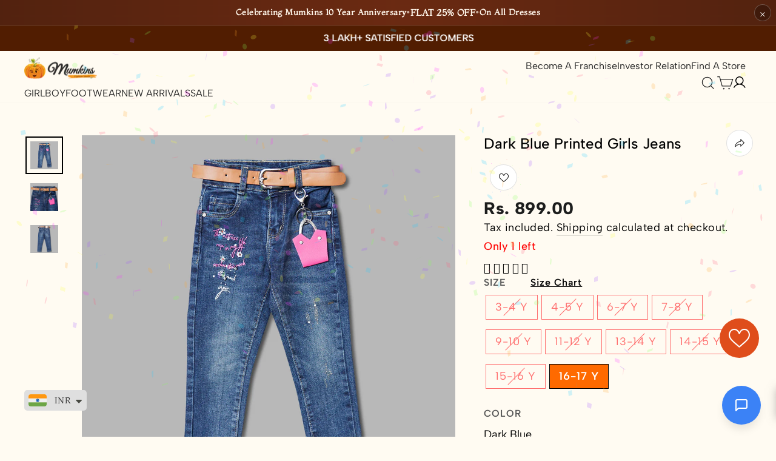

--- FILE ---
content_type: text/html; charset=utf-8
request_url: https://www.mumkins.in/products/in-my-life-print-pant-gl064607
body_size: 94523
content:
<!doctype html>
<html class="no-js" lang="en" dir="ltr">
<head>
  <!-- Google Tag Manager -->
<script>(function(w,d,s,l,i){w[l]=w[l]||[];w[l].push({'gtm.start':
new Date().getTime(),event:'gtm.js'});var f=d.getElementsByTagName(s)[0],
j=d.createElement(s),dl=l!='dataLayer'?'&l='+l:'';j.async=true;j.src=
'https://www.googletagmanager.com/gtm.js?id='+i+dl;f.parentNode.insertBefore(j,f);
})(window,document,'script','dataLayer','GTM-MSQ6HRS');</script>
<!-- End Google Tag Manager -->



<script>

window.merchantInfo  = {
        mid: "19g6ilbovx7ty",
        environment: "production",
        type: "merchantInfo",
  		storeId: "58427703448",
  		fbpixel: "849116818991068",
      }
var productFormSelector = "div[data-product-blocks]";
var cart = {"note":null,"attributes":{},"original_total_price":0,"total_price":0,"total_discount":0,"total_weight":0.0,"item_count":0,"items":[],"requires_shipping":false,"currency":"INR","items_subtotal_price":0,"cart_level_discount_applications":[],"checkout_charge_amount":0}
var templateName = 'product'

</script>

<script src="https://pdp.gokwik.co/merchant-integration/build/merchant.integration.js?v4" defer></script>
<script src="https://analytics.gokwik.co/analytics.js" id="gokwikHeaderAnalytics" defer></script>


  <script>
   let  targetNode = document.querySelector('html')
  const sideCartCallback = function(mutationList){
      mutationList.forEach((mutation) => {
        let check=document.querySelector(".ba-chosen")?.innerHTML;
          mutation.addedNodes.forEach((added_node) => {
            if(!check || check==="INR"){

              var element1 = document.querySelector(".gokwik-checkout");
              var element2 = document.getElementById("gokwik-buy-now")
              var element3 = document.querySelector(".cart__checkout");
              
              if (element1) {
                element1.style.display = "block";
              }
              if (element2) {
                element2.style.display = "block";
              }
              if (element3) {
                element3.style.display = "none";
              }
              
              // $('.gokwik-checkout').show();
              // $('#gokwik-buy-now').show();
              // $('.cart__checkout').hide();
  

            }else{

              var element1 = document.querySelector(".gokwik-checkout");
              var element2 = document.getElementById(".gokwik-buy-now")
              var element3 = document.querySelector(".cart__checkout");
              
              if (element1) {
                element1.style.display = "none";
              }
              if (element2) {
                element2.style.display = "none";
              }
              if (element3) {
                element3.style.display = "block";
              }
            
  
              // $('.gokwik-checkout').hide();
              // $('#gokwik-buy-now').hide();
              // $('.cart__checkout').show();
}
          })
      })
    }
     const config = { attributes: true, childList: true, subtree: true };
      const customBtn = new MutationObserver(sideCartCallback)
      customBtn.observe(targetNode, config)
</script>
  
  

<style>

.gokwik-checkout {
  width: 100%;
  display: flex;
  justify-content: center;
  flex-direction: column;
  align-items: end;
  margin-top: 10px;
}
.gokwik-checkout button {
  max-width:100%;
  width: 100%;
  border: none;
  display: flex;
  justify-content: center;
  align-items: center;
  background: #DF4D1B;
  position: relative;
  margin: 0;
  margin-bottom:10px;
  border-radius: var(--buttonRadius);
  padding: 5px 10px;
  height:42.45px;
}
#gokwik-buy-now.disabled, .gokwik-disabled{
  opacity:0.5;
  cursor: not-allowed;
  }
  .gokwik-checkout button:focus {
  outline: none;
}
.gokwik-checkout button > span {
  display: flex;
}
.gokwik-checkout button > span.btn-text {
  display: flex;
  flex-direction: column;
  color: #ffffff;
  align-items: flex-start;
}
.gokwik-checkout button > span.btn-text > span:last-child {
	padding-top: 2px;
    font-size: 10px;
    font-weight: 700;
    line-height: 10px;
    text-transform: initial;
}
.gokwik-checkout button > span.btn-text > span:first-child {
    font-size: max(calc(var(--typeBaseSize) - 4px),13px);
    font-weight: 700;
    text-transform: uppercase;
    letter-spacing: .3em;
}
.gokwik-checkout button > span.pay-opt-icon img:first-child {
  margin-right: 10px;
  margin-left: 10px;
}
/*   Additional */
  .cart__checkout {
    width: 100%;
    height: 42px;
    text-align: center;
    padding: 0px;
    word-wrap: break-word;
}

@media(max-width: 450px){
  .drawer--right.drawer--is-open .drawer--right {
    width: 300px;
    right: -350px;
}
}
  @media(max-width: 450px){
  .drawer--right.drawer--is-open .drawer--right {
    width: 300px;
    right: -350px;
}
}
    @media(max-width: 400px){
  .drawer--right.drawer--is-open .drawer--right {
    width: 250px;
    right: -350px;
}
  .cart__checkout {
    width: 100%;
    height: 42px;
    text-align: center;
    padding: 0px;
    word-wrap: break-word;
}
    }
   @media(max-width: 350px){
 .drawer--right {
    width: 215px;
    right: -350px;
}
  .cart__checkout {
    width: 100%;
    height: 42px;
    text-align: center;
    padding: 0px;
    word-wrap: break-word;
}
  }

  

 #gokwik-buy-now {
   background: #df4d1b;
   max-width: 600px;
   width: 100%;
   color: #df4b1b;
   cursor: pointer;
   line-height: 1;
   border: none;
   padding: 15px 10px;
   font-size: 13px;
  font-weight: 700;
  letter-spacing: .3em;
  margin-top:10px;
    margin-bottom: 5px;
    text-transform: uppercase;
   position:relative;
  min-height: 50px;
  /*border: 1px solid;*/
  border-radius: var(--buttonRadius);
  text-align: center;
  align-items: center;
  justify-content: center;
 }

  

/* Loader CSS */
  #btn-loader{
    display: none;
    position: absolute;
    top: 0;
    bottom: 0;
    left: 0;
    right: 0;
    justify-content: center;
    align-items: center;
    background:#df4d1b;
    border-radius:2.5rem;
    
  } 

.cir-loader,
.cir-loader:after {
  border-radius: 50%;
  width: 35px;
  height: 35px;
}
.cir-loader {
  margin: 6px auto;
  font-size: 10px;
  position: relative;
  text-indent: -9999em;
  border-top: 0.5em solid rgba(255, 255, 255, 0.2);
  border-right: 0.5em solid rgba(255, 255, 255, 0.2);
  border-bottom: 0.5em solid rgba(255, 255, 255, 0.2);
  border-left: 0.5em solid #ffffff;
  -webkit-transform: translateZ(0);
  -ms-transform: translateZ(0);
  transform: translateZ(0);
  -webkit-animation: load8 1.1s infinite linear;
  animation: load8 1.1s infinite linear;
}
@-webkit-keyframes load8 {
  0% {
    -webkit-transform: rotate(0deg);
    transform: rotate(0deg);
  }
  100% {
    -webkit-transform: rotate(360deg);
    transform: rotate(360deg);
  }
}
@keyframes load8 {
  0% {
    -webkit-transform: rotate(0deg);
    transform: rotate(0deg);
  }
  100% {
    -webkit-transform: rotate(360deg);
    transform: rotate(360deg);
  }
}
</style> 


<!-- Start of Judge.me Core -->
<link rel="dns-prefetch" href="https://cdn.judge.me/">
<script data-cfasync='false' class='jdgm-settings-script'>window.jdgmSettings={"pagination":5,"disable_web_reviews":false,"badge_no_review_text":"(No reviews)","badge_n_reviews_text":"({{ n }} review/reviews)","hide_badge_preview_if_no_reviews":false,"badge_hide_text":false,"enforce_center_preview_badge":false,"widget_title":"Customer Reviews","widget_open_form_text":"Write a review","widget_close_form_text":"Cancel review","widget_refresh_page_text":"Refresh page","widget_summary_text":"Based on {{ number_of_reviews }} review/reviews","widget_no_review_text":"Be the first to write a review","widget_name_field_text":"Display name","widget_verified_name_field_text":"Verified Name (public)","widget_name_placeholder_text":"Display name","widget_required_field_error_text":"This field is required.","widget_email_field_text":"Email address","widget_verified_email_field_text":"Verified Email (private, can not be edited)","widget_email_placeholder_text":"Your email address","widget_email_field_error_text":"Please enter a valid email address.","widget_rating_field_text":"Rating","widget_review_title_field_text":"Review Title","widget_review_title_placeholder_text":"Give your review a title","widget_review_body_field_text":"Review content","widget_review_body_placeholder_text":"Start writing here...","widget_pictures_field_text":"Picture/Video (optional)","widget_submit_review_text":"Submit Review","widget_submit_verified_review_text":"Submit Verified Review","widget_submit_success_msg_with_auto_publish":"Thank you! Please refresh the page in a few moments to see your review. You can remove or edit your review by logging into \u003ca href='https://judge.me/login' target='_blank' rel='nofollow noopener'\u003eJudge.me\u003c/a\u003e","widget_submit_success_msg_no_auto_publish":"Thank you! Your review will be published as soon as it is approved by the shop admin. You can remove or edit your review by logging into \u003ca href='https://judge.me/login' target='_blank' rel='nofollow noopener'\u003eJudge.me\u003c/a\u003e","widget_show_default_reviews_out_of_total_text":"Showing {{ n_reviews_shown }} out of {{ n_reviews }} reviews.","widget_show_all_link_text":"Show all","widget_show_less_link_text":"Show less","widget_author_said_text":"{{ reviewer_name }} said:","widget_days_text":"{{ n }} days ago","widget_weeks_text":"{{ n }} week/weeks ago","widget_months_text":"{{ n }} month/months ago","widget_years_text":"{{ n }} year/years ago","widget_yesterday_text":"Yesterday","widget_today_text":"Today","widget_replied_text":"\u003e\u003e {{ shop_name }} replied:","widget_read_more_text":"Read more","widget_reviewer_name_as_initial":"","widget_rating_filter_color":"","widget_rating_filter_see_all_text":"See all reviews","widget_sorting_most_recent_text":"Most Recent","widget_sorting_highest_rating_text":"Highest Rating","widget_sorting_lowest_rating_text":"Lowest Rating","widget_sorting_with_pictures_text":"Only Pictures","widget_sorting_most_helpful_text":"Most Helpful","widget_open_question_form_text":"Ask a question","widget_reviews_subtab_text":"Reviews","widget_questions_subtab_text":"Questions","widget_question_label_text":"Question","widget_answer_label_text":"Answer","widget_question_placeholder_text":"Write your question here","widget_submit_question_text":"Submit Question","widget_question_submit_success_text":"Thank you for your question! We will notify you once it gets answered.","verified_badge_text":"Verified","verified_badge_bg_color":"","verified_badge_text_color":"","verified_badge_placement":"left-of-reviewer-name","widget_review_max_height":"","widget_hide_border":false,"widget_social_share":false,"widget_thumb":false,"widget_review_location_show":false,"widget_location_format":"","all_reviews_include_out_of_store_products":true,"all_reviews_out_of_store_text":"(out of store)","all_reviews_pagination":100,"all_reviews_product_name_prefix_text":"about","enable_review_pictures":true,"enable_question_anwser":false,"widget_theme":"","review_date_format":"mm/dd/yyyy","default_sort_method":"most-recent","widget_product_reviews_subtab_text":"Product Reviews","widget_shop_reviews_subtab_text":"Shop Reviews","widget_other_products_reviews_text":"Reviews for other products","widget_store_reviews_subtab_text":"Store reviews","widget_no_store_reviews_text":"This store hasn't received any reviews yet","widget_web_restriction_product_reviews_text":"This product hasn't received any reviews yet","widget_no_items_text":"No items found","widget_show_more_text":"Show more","widget_write_a_store_review_text":"Write a Store Review","widget_other_languages_heading":"Reviews in Other Languages","widget_translate_review_text":"Translate review to {{ language }}","widget_translating_review_text":"Translating...","widget_show_original_translation_text":"Show original ({{ language }})","widget_translate_review_failed_text":"Review couldn't be translated.","widget_translate_review_retry_text":"Retry","widget_translate_review_try_again_later_text":"Try again later","show_product_url_for_grouped_product":false,"widget_sorting_pictures_first_text":"Pictures First","show_pictures_on_all_rev_page_mobile":false,"show_pictures_on_all_rev_page_desktop":false,"floating_tab_hide_mobile_install_preference":false,"floating_tab_button_name":"★ Reviews","floating_tab_title":"Let customers speak for us","floating_tab_button_color":"","floating_tab_button_background_color":"","floating_tab_url":"","floating_tab_url_enabled":false,"floating_tab_tab_style":"text","all_reviews_text_badge_text":"Customers rate us {{ shop.metafields.judgeme.all_reviews_rating | round: 1 }}/5 based on {{ shop.metafields.judgeme.all_reviews_count }} reviews.","all_reviews_text_badge_text_branded_style":"{{ shop.metafields.judgeme.all_reviews_rating | round: 1 }} out of 5 stars based on {{ shop.metafields.judgeme.all_reviews_count }} reviews","is_all_reviews_text_badge_a_link":true,"show_stars_for_all_reviews_text_badge":true,"all_reviews_text_badge_url":"","all_reviews_text_style":"text","all_reviews_text_color_style":"judgeme_brand_color","all_reviews_text_color":"#108474","all_reviews_text_show_jm_brand":true,"featured_carousel_show_header":true,"featured_carousel_title":"CUSTOMER REVIEWS","testimonials_carousel_title":"Customers are saying","videos_carousel_title":"Real customer stories","cards_carousel_title":"Customers are saying","featured_carousel_count_text":"from {{ n }} reviews","featured_carousel_add_link_to_all_reviews_page":true,"featured_carousel_url":"","featured_carousel_show_images":false,"featured_carousel_autoslide_interval":3,"featured_carousel_arrows_on_the_sides":true,"featured_carousel_height":250,"featured_carousel_width":90,"featured_carousel_image_size":8,"featured_carousel_image_height":250,"featured_carousel_arrow_color":"#DF4D1B","verified_count_badge_style":"vintage","verified_count_badge_orientation":"horizontal","verified_count_badge_color_style":"judgeme_brand_color","verified_count_badge_color":"#108474","is_verified_count_badge_a_link":true,"verified_count_badge_url":"","verified_count_badge_show_jm_brand":true,"widget_rating_preset_default":5,"widget_first_sub_tab":"product-reviews","widget_show_histogram":true,"widget_histogram_use_custom_color":false,"widget_pagination_use_custom_color":false,"widget_star_use_custom_color":false,"widget_verified_badge_use_custom_color":false,"widget_write_review_use_custom_color":false,"picture_reminder_submit_button":"Upload Pictures","enable_review_videos":true,"mute_video_by_default":false,"widget_sorting_videos_first_text":"Videos First","widget_review_pending_text":"Pending","featured_carousel_items_for_large_screen":4,"social_share_options_order":"Facebook,Twitter","remove_microdata_snippet":true,"disable_json_ld":false,"enable_json_ld_products":false,"preview_badge_show_question_text":false,"preview_badge_no_question_text":"No questions","preview_badge_n_question_text":"{{ number_of_questions }} question/questions","qa_badge_show_icon":false,"qa_badge_position":"same-row","remove_judgeme_branding":false,"widget_add_search_bar":false,"widget_search_bar_placeholder":"Search","widget_sorting_verified_only_text":"Verified only","featured_carousel_theme":"default","featured_carousel_show_rating":true,"featured_carousel_show_title":true,"featured_carousel_show_body":true,"featured_carousel_show_date":false,"featured_carousel_show_reviewer":true,"featured_carousel_show_product":false,"featured_carousel_header_background_color":"#108474","featured_carousel_header_text_color":"#ffffff","featured_carousel_name_product_separator":"reviewed","featured_carousel_full_star_background":"#108474","featured_carousel_empty_star_background":"#dadada","featured_carousel_vertical_theme_background":"#f9fafb","featured_carousel_verified_badge_enable":false,"featured_carousel_verified_badge_color":"#108474","featured_carousel_border_style":"round","featured_carousel_review_line_length_limit":3,"featured_carousel_more_reviews_button_text":"Read more reviews","featured_carousel_view_product_button_text":"View product","all_reviews_page_load_reviews_on":"scroll","all_reviews_page_load_more_text":"Load More Reviews","disable_fb_tab_reviews":false,"enable_ajax_cdn_cache":false,"widget_advanced_speed_features":5,"widget_public_name_text":"displayed publicly like","default_reviewer_name":"John Smith","default_reviewer_name_has_non_latin":true,"widget_reviewer_anonymous":"Anonymous","medals_widget_title":"Judge.me Review Medals","medals_widget_background_color":"#f9fafb","medals_widget_position":"footer_all_pages","medals_widget_border_color":"#f9fafb","medals_widget_verified_text_position":"left","medals_widget_use_monochromatic_version":false,"medals_widget_elements_color":"#108474","show_reviewer_avatar":true,"widget_invalid_yt_video_url_error_text":"Not a YouTube video URL","widget_max_length_field_error_text":"Please enter no more than {0} characters.","widget_show_country_flag":false,"widget_show_collected_via_shop_app":true,"widget_verified_by_shop_badge_style":"light","widget_verified_by_shop_text":"Verified by Shop","widget_show_photo_gallery":false,"widget_load_with_code_splitting":true,"widget_ugc_install_preference":false,"widget_ugc_title":"Made by us, Shared by you","widget_ugc_subtitle":"Tag us to see your picture featured in our page","widget_ugc_arrows_color":"#ffffff","widget_ugc_primary_button_text":"Buy Now","widget_ugc_primary_button_background_color":"#ffffff","widget_ugc_primary_button_text_color":"#484848","widget_ugc_primary_button_border_width":"2","widget_ugc_primary_button_border_style":"solid","widget_ugc_primary_button_border_color":"#d5ba9f","widget_ugc_primary_button_border_radius":"25","widget_ugc_secondary_button_text":"Load More","widget_ugc_secondary_button_background_color":"#ffffff","widget_ugc_secondary_button_text_color":"#484848","widget_ugc_secondary_button_border_width":"2","widget_ugc_secondary_button_border_style":"solid","widget_ugc_secondary_button_border_color":"#484848","widget_ugc_secondary_button_border_radius":"25","widget_ugc_reviews_button_text":"View Reviews","widget_ugc_reviews_button_background_color":"#ffffff","widget_ugc_reviews_button_text_color":"#d5ba9f","widget_ugc_reviews_button_border_width":"2","widget_ugc_reviews_button_border_style":"solid","widget_ugc_reviews_button_border_color":"#484848","widget_ugc_reviews_button_border_radius":"25","widget_ugc_reviews_button_link_to":"store-product-page","widget_ugc_show_post_date":false,"widget_ugc_max_width":"1000","widget_rating_metafield_value_type":true,"widget_primary_color":"#F3E900","widget_enable_secondary_color":true,"widget_secondary_color":"#484848","widget_summary_average_rating_text":"{{ average_rating }} out of 5","widget_media_grid_title":"Customer photos \u0026 videos","widget_media_grid_see_more_text":"See more","widget_round_style":false,"widget_show_product_medals":false,"widget_verified_by_judgeme_text":"Verified","widget_show_store_medals":true,"widget_verified_by_judgeme_text_in_store_medals":"Verified by Judge.me","widget_media_field_exceed_quantity_message":"Sorry, we can only accept {{ max_media }} for one review.","widget_media_field_exceed_limit_message":"{{ file_name }} is too large, please select a {{ media_type }} less than {{ size_limit }}MB.","widget_review_submitted_text":"Review Submitted!","widget_question_submitted_text":"Question Submitted!","widget_close_form_text_question":"Cancel","widget_write_your_answer_here_text":"Write your answer here","widget_enabled_branded_link":true,"widget_show_collected_by_judgeme":false,"widget_reviewer_name_color":"","widget_write_review_text_color":"","widget_write_review_bg_color":"","widget_collected_by_judgeme_text":"collected by Judge.me","widget_pagination_type":"standard","widget_load_more_text":"Load More","widget_load_more_color":"#108474","widget_full_review_text":"Full Review","widget_read_more_reviews_text":"Read More Reviews","widget_read_questions_text":"Read Questions","widget_questions_and_answers_text":"Questions \u0026 Answers","widget_verified_by_text":"Verified by","widget_verified_text":"Verified","widget_number_of_reviews_text":"{{ number_of_reviews }} reviews","widget_back_button_text":"Back","widget_next_button_text":"Next","widget_custom_forms_filter_button":"Filters","custom_forms_style":"horizontal","widget_show_review_information":false,"how_reviews_are_collected":"How reviews are collected?","widget_show_review_keywords":false,"widget_gdpr_statement":"How we use your data: We'll only contact you about the review you left, and only if necessary. By submitting your review, you agree to Judge.me's \u003ca href='https://judge.me/terms' target='_blank' rel='nofollow noopener'\u003eterms\u003c/a\u003e, \u003ca href='https://judge.me/privacy' target='_blank' rel='nofollow noopener'\u003eprivacy\u003c/a\u003e and \u003ca href='https://judge.me/content-policy' target='_blank' rel='nofollow noopener'\u003econtent\u003c/a\u003e policies.","widget_multilingual_sorting_enabled":false,"widget_translate_review_content_enabled":false,"widget_translate_review_content_method":"manual","popup_widget_review_selection":"automatically_with_pictures","popup_widget_round_border_style":true,"popup_widget_show_title":true,"popup_widget_show_body":true,"popup_widget_show_reviewer":false,"popup_widget_show_product":true,"popup_widget_show_pictures":true,"popup_widget_use_review_picture":true,"popup_widget_show_on_home_page":true,"popup_widget_show_on_product_page":true,"popup_widget_show_on_collection_page":true,"popup_widget_show_on_cart_page":true,"popup_widget_position":"bottom_left","popup_widget_first_review_delay":5,"popup_widget_duration":5,"popup_widget_interval":5,"popup_widget_review_count":5,"popup_widget_hide_on_mobile":true,"review_snippet_widget_round_border_style":true,"review_snippet_widget_card_color":"#FFFFFF","review_snippet_widget_slider_arrows_background_color":"#FFFFFF","review_snippet_widget_slider_arrows_color":"#000000","review_snippet_widget_star_color":"#108474","show_product_variant":false,"all_reviews_product_variant_label_text":"Variant: ","widget_show_verified_branding":false,"widget_ai_summary_title":"Customers say","widget_ai_summary_disclaimer":"AI-powered review summary based on recent customer reviews","widget_show_ai_summary":false,"widget_show_ai_summary_bg":false,"widget_show_review_title_input":true,"redirect_reviewers_invited_via_email":"external_form","request_store_review_after_product_review":false,"request_review_other_products_in_order":false,"review_form_color_scheme":"default","review_form_corner_style":"square","review_form_star_color":{},"review_form_text_color":"#333333","review_form_background_color":"#ffffff","review_form_field_background_color":"#fafafa","review_form_button_color":{},"review_form_button_text_color":"#ffffff","review_form_modal_overlay_color":"#000000","review_content_screen_title_text":"How would you rate this product?","review_content_introduction_text":"We would love it if you would share a bit about your experience.","store_review_form_title_text":"How would you rate this store?","store_review_form_introduction_text":"We would love it if you would share a bit about your experience.","show_review_guidance_text":true,"one_star_review_guidance_text":"Poor","five_star_review_guidance_text":"Great","customer_information_screen_title_text":"About you","customer_information_introduction_text":"Please tell us more about you.","custom_questions_screen_title_text":"Your experience in more detail","custom_questions_introduction_text":"Here are a few questions to help us understand more about your experience.","review_submitted_screen_title_text":"Thanks for your review!","review_submitted_screen_thank_you_text":"We are processing it and it will appear on the store soon.","review_submitted_screen_email_verification_text":"Please confirm your email by clicking the link we just sent you. This helps us keep reviews authentic.","review_submitted_request_store_review_text":"Would you like to share your experience of shopping with us?","review_submitted_review_other_products_text":"Would you like to review these products?","store_review_screen_title_text":"Would you like to share your experience of shopping with us?","store_review_introduction_text":"We value your feedback and use it to improve. Please share any thoughts or suggestions you have.","reviewer_media_screen_title_picture_text":"Share a picture","reviewer_media_introduction_picture_text":"Upload a photo to support your review.","reviewer_media_screen_title_video_text":"Share a video","reviewer_media_introduction_video_text":"Upload a video to support your review.","reviewer_media_screen_title_picture_or_video_text":"Share a picture or video","reviewer_media_introduction_picture_or_video_text":"Upload a photo or video to support your review.","reviewer_media_youtube_url_text":"Paste your Youtube URL here","advanced_settings_next_step_button_text":"Next","advanced_settings_close_review_button_text":"Close","modal_write_review_flow":false,"write_review_flow_required_text":"Required","write_review_flow_privacy_message_text":"We respect your privacy.","write_review_flow_anonymous_text":"Post review as anonymous","write_review_flow_visibility_text":"This won't be visible to other customers.","write_review_flow_multiple_selection_help_text":"Select as many as you like","write_review_flow_single_selection_help_text":"Select one option","write_review_flow_required_field_error_text":"This field is required","write_review_flow_invalid_email_error_text":"Please enter a valid email address","write_review_flow_max_length_error_text":"Max. {{ max_length }} characters.","write_review_flow_media_upload_text":"\u003cb\u003eClick to upload\u003c/b\u003e or drag and drop","write_review_flow_gdpr_statement":"We'll only contact you about your review if necessary. By submitting your review, you agree to our \u003ca href='https://judge.me/terms' target='_blank' rel='nofollow noopener'\u003eterms and conditions\u003c/a\u003e and \u003ca href='https://judge.me/privacy' target='_blank' rel='nofollow noopener'\u003eprivacy policy\u003c/a\u003e.","rating_only_reviews_enabled":false,"show_negative_reviews_help_screen":false,"new_review_flow_help_screen_rating_threshold":3,"negative_review_resolution_screen_title_text":"Tell us more","negative_review_resolution_text":"Your experience matters to us. If there were issues with your purchase, we're here to help. Feel free to reach out to us, we'd love the opportunity to make things right.","negative_review_resolution_button_text":"Contact us","negative_review_resolution_proceed_with_review_text":"Leave a review","negative_review_resolution_subject":"Issue with purchase from {{ shop_name }}.{{ order_name }}","preview_badge_collection_page_install_status":false,"widget_review_custom_css":"","preview_badge_custom_css":"","preview_badge_stars_count":"5-stars","featured_carousel_custom_css":"","floating_tab_custom_css":"","all_reviews_widget_custom_css":"","medals_widget_custom_css":"","verified_badge_custom_css":"","all_reviews_text_custom_css":"","transparency_badges_collected_via_store_invite":false,"transparency_badges_from_another_provider":false,"transparency_badges_collected_from_store_visitor":false,"transparency_badges_collected_by_verified_review_provider":false,"transparency_badges_earned_reward":false,"transparency_badges_collected_via_store_invite_text":"Review collected via store invitation","transparency_badges_from_another_provider_text":"Review collected from another provider","transparency_badges_collected_from_store_visitor_text":"Review collected from a store visitor","transparency_badges_written_in_google_text":"Review written in Google","transparency_badges_written_in_etsy_text":"Review written in Etsy","transparency_badges_written_in_shop_app_text":"Review written in Shop App","transparency_badges_earned_reward_text":"Review earned a reward for future purchase","product_review_widget_per_page":10,"widget_store_review_label_text":"Review about the store","checkout_comment_extension_title_on_product_page":"Customer Comments","checkout_comment_extension_num_latest_comment_show":5,"checkout_comment_extension_format":"name_and_timestamp","checkout_comment_customer_name":"last_initial","checkout_comment_comment_notification":true,"preview_badge_collection_page_install_preference":false,"preview_badge_home_page_install_preference":false,"preview_badge_product_page_install_preference":false,"review_widget_install_preference":"","review_carousel_install_preference":false,"floating_reviews_tab_install_preference":"none","verified_reviews_count_badge_install_preference":false,"all_reviews_text_install_preference":false,"review_widget_best_location":false,"judgeme_medals_install_preference":false,"review_widget_revamp_enabled":false,"review_widget_qna_enabled":false,"review_widget_header_theme":"minimal","review_widget_widget_title_enabled":true,"review_widget_header_text_size":"medium","review_widget_header_text_weight":"regular","review_widget_average_rating_style":"compact","review_widget_bar_chart_enabled":true,"review_widget_bar_chart_type":"numbers","review_widget_bar_chart_style":"standard","review_widget_expanded_media_gallery_enabled":false,"review_widget_reviews_section_theme":"standard","review_widget_image_style":"thumbnails","review_widget_review_image_ratio":"square","review_widget_stars_size":"medium","review_widget_verified_badge":"standard_text","review_widget_review_title_text_size":"medium","review_widget_review_text_size":"medium","review_widget_review_text_length":"medium","review_widget_number_of_columns_desktop":3,"review_widget_carousel_transition_speed":5,"review_widget_custom_questions_answers_display":"always","review_widget_button_text_color":"#FFFFFF","review_widget_text_color":"#000000","review_widget_lighter_text_color":"#7B7B7B","review_widget_corner_styling":"soft","review_widget_review_word_singular":"review","review_widget_review_word_plural":"reviews","review_widget_voting_label":"Helpful?","review_widget_shop_reply_label":"Reply from {{ shop_name }}:","review_widget_filters_title":"Filters","qna_widget_question_word_singular":"Question","qna_widget_question_word_plural":"Questions","qna_widget_answer_reply_label":"Answer from {{ answerer_name }}:","qna_content_screen_title_text":"Ask a question about this product","qna_widget_question_required_field_error_text":"Please enter your question.","qna_widget_flow_gdpr_statement":"We'll only contact you about your question if necessary. By submitting your question, you agree to our \u003ca href='https://judge.me/terms' target='_blank' rel='nofollow noopener'\u003eterms and conditions\u003c/a\u003e and \u003ca href='https://judge.me/privacy' target='_blank' rel='nofollow noopener'\u003eprivacy policy\u003c/a\u003e.","qna_widget_question_submitted_text":"Thanks for your question!","qna_widget_close_form_text_question":"Close","qna_widget_question_submit_success_text":"We’ll notify you by email when your question is answered.","all_reviews_widget_v2025_enabled":false,"all_reviews_widget_v2025_header_theme":"default","all_reviews_widget_v2025_widget_title_enabled":true,"all_reviews_widget_v2025_header_text_size":"medium","all_reviews_widget_v2025_header_text_weight":"regular","all_reviews_widget_v2025_average_rating_style":"compact","all_reviews_widget_v2025_bar_chart_enabled":true,"all_reviews_widget_v2025_bar_chart_type":"numbers","all_reviews_widget_v2025_bar_chart_style":"standard","all_reviews_widget_v2025_expanded_media_gallery_enabled":false,"all_reviews_widget_v2025_show_store_medals":true,"all_reviews_widget_v2025_show_photo_gallery":true,"all_reviews_widget_v2025_show_review_keywords":false,"all_reviews_widget_v2025_show_ai_summary":false,"all_reviews_widget_v2025_show_ai_summary_bg":false,"all_reviews_widget_v2025_add_search_bar":false,"all_reviews_widget_v2025_default_sort_method":"most-recent","all_reviews_widget_v2025_reviews_per_page":10,"all_reviews_widget_v2025_reviews_section_theme":"default","all_reviews_widget_v2025_image_style":"thumbnails","all_reviews_widget_v2025_review_image_ratio":"square","all_reviews_widget_v2025_stars_size":"medium","all_reviews_widget_v2025_verified_badge":"bold_badge","all_reviews_widget_v2025_review_title_text_size":"medium","all_reviews_widget_v2025_review_text_size":"medium","all_reviews_widget_v2025_review_text_length":"medium","all_reviews_widget_v2025_number_of_columns_desktop":3,"all_reviews_widget_v2025_carousel_transition_speed":5,"all_reviews_widget_v2025_custom_questions_answers_display":"always","all_reviews_widget_v2025_show_product_variant":false,"all_reviews_widget_v2025_show_reviewer_avatar":true,"all_reviews_widget_v2025_reviewer_name_as_initial":"","all_reviews_widget_v2025_review_location_show":false,"all_reviews_widget_v2025_location_format":"","all_reviews_widget_v2025_show_country_flag":false,"all_reviews_widget_v2025_verified_by_shop_badge_style":"light","all_reviews_widget_v2025_social_share":false,"all_reviews_widget_v2025_social_share_options_order":"Facebook,Twitter,LinkedIn,Pinterest","all_reviews_widget_v2025_pagination_type":"standard","all_reviews_widget_v2025_button_text_color":"#FFFFFF","all_reviews_widget_v2025_text_color":"#000000","all_reviews_widget_v2025_lighter_text_color":"#7B7B7B","all_reviews_widget_v2025_corner_styling":"soft","all_reviews_widget_v2025_title":"Customer reviews","all_reviews_widget_v2025_ai_summary_title":"Customers say about this store","all_reviews_widget_v2025_no_review_text":"Be the first to write a review","platform":"shopify","branding_url":"https://app.judge.me/reviews","branding_text":"Powered by Judge.me","locale":"en","reply_name":"Mumkins","widget_version":"3.0","footer":true,"autopublish":false,"review_dates":true,"enable_custom_form":false,"shop_locale":"en","enable_multi_locales_translations":false,"show_review_title_input":true,"review_verification_email_status":"always","can_be_branded":false,"reply_name_text":"Mumkins"};</script> <style class='jdgm-settings-style'>.jdgm-xx{left:0}:root{--jdgm-primary-color: #F3E900;--jdgm-secondary-color: #484848;--jdgm-star-color: #F3E900;--jdgm-write-review-text-color: white;--jdgm-write-review-bg-color: #F3E900;--jdgm-paginate-color: #F3E900;--jdgm-border-radius: 0;--jdgm-reviewer-name-color: #F3E900}.jdgm-histogram__bar-content{background-color:#F3E900}.jdgm-rev[data-verified-buyer=true] .jdgm-rev__icon.jdgm-rev__icon:after,.jdgm-rev__buyer-badge.jdgm-rev__buyer-badge{color:white;background-color:#F3E900}.jdgm-review-widget--small .jdgm-gallery.jdgm-gallery .jdgm-gallery__thumbnail-link:nth-child(8) .jdgm-gallery__thumbnail-wrapper.jdgm-gallery__thumbnail-wrapper:before{content:"See more"}@media only screen and (min-width: 768px){.jdgm-gallery.jdgm-gallery .jdgm-gallery__thumbnail-link:nth-child(8) .jdgm-gallery__thumbnail-wrapper.jdgm-gallery__thumbnail-wrapper:before{content:"See more"}}.jdgm-author-all-initials{display:none !important}.jdgm-author-last-initial{display:none !important}.jdgm-rev-widg__title{visibility:hidden}.jdgm-rev-widg__summary-text{visibility:hidden}.jdgm-prev-badge__text{visibility:hidden}.jdgm-rev__prod-link-prefix:before{content:'about'}.jdgm-rev__variant-label:before{content:'Variant: '}.jdgm-rev__out-of-store-text:before{content:'(out of store)'}@media only screen and (min-width: 768px){.jdgm-rev__pics .jdgm-rev_all-rev-page-picture-separator,.jdgm-rev__pics .jdgm-rev__product-picture{display:none}}@media only screen and (max-width: 768px){.jdgm-rev__pics .jdgm-rev_all-rev-page-picture-separator,.jdgm-rev__pics .jdgm-rev__product-picture{display:none}}.jdgm-preview-badge[data-template="product"]{display:none !important}.jdgm-preview-badge[data-template="collection"]{display:none !important}.jdgm-preview-badge[data-template="index"]{display:none !important}.jdgm-review-widget[data-from-snippet="true"]{display:none !important}.jdgm-verified-count-badget[data-from-snippet="true"]{display:none !important}.jdgm-carousel-wrapper[data-from-snippet="true"]{display:none !important}.jdgm-all-reviews-text[data-from-snippet="true"]{display:none !important}.jdgm-medals-section[data-from-snippet="true"]{display:none !important}.jdgm-ugc-media-wrapper[data-from-snippet="true"]{display:none !important}.jdgm-rev__transparency-badge[data-badge-type="review_collected_via_store_invitation"]{display:none !important}.jdgm-rev__transparency-badge[data-badge-type="review_collected_from_another_provider"]{display:none !important}.jdgm-rev__transparency-badge[data-badge-type="review_collected_from_store_visitor"]{display:none !important}.jdgm-rev__transparency-badge[data-badge-type="review_written_in_etsy"]{display:none !important}.jdgm-rev__transparency-badge[data-badge-type="review_written_in_google_business"]{display:none !important}.jdgm-rev__transparency-badge[data-badge-type="review_written_in_shop_app"]{display:none !important}.jdgm-rev__transparency-badge[data-badge-type="review_earned_for_future_purchase"]{display:none !important}.jdgm-review-snippet-widget .jdgm-rev-snippet-widget__cards-container .jdgm-rev-snippet-card{border-radius:8px;background:#fff}.jdgm-review-snippet-widget .jdgm-rev-snippet-widget__cards-container .jdgm-rev-snippet-card__rev-rating .jdgm-star{color:#108474}.jdgm-review-snippet-widget .jdgm-rev-snippet-widget__prev-btn,.jdgm-review-snippet-widget .jdgm-rev-snippet-widget__next-btn{border-radius:50%;background:#fff}.jdgm-review-snippet-widget .jdgm-rev-snippet-widget__prev-btn>svg,.jdgm-review-snippet-widget .jdgm-rev-snippet-widget__next-btn>svg{fill:#000}.jdgm-full-rev-modal.rev-snippet-widget .jm-mfp-container .jm-mfp-content,.jdgm-full-rev-modal.rev-snippet-widget .jm-mfp-container .jdgm-full-rev__icon,.jdgm-full-rev-modal.rev-snippet-widget .jm-mfp-container .jdgm-full-rev__pic-img,.jdgm-full-rev-modal.rev-snippet-widget .jm-mfp-container .jdgm-full-rev__reply{border-radius:8px}.jdgm-full-rev-modal.rev-snippet-widget .jm-mfp-container .jdgm-full-rev[data-verified-buyer="true"] .jdgm-full-rev__icon::after{border-radius:8px}.jdgm-full-rev-modal.rev-snippet-widget .jm-mfp-container .jdgm-full-rev .jdgm-rev__buyer-badge{border-radius:calc( 8px / 2 )}.jdgm-full-rev-modal.rev-snippet-widget .jm-mfp-container .jdgm-full-rev .jdgm-full-rev__replier::before{content:'Mumkins'}.jdgm-full-rev-modal.rev-snippet-widget .jm-mfp-container .jdgm-full-rev .jdgm-full-rev__product-button{border-radius:calc( 8px * 6 )}
</style> <style class='jdgm-settings-style'></style>

  
  
  
  <style class='jdgm-miracle-styles'>
  @-webkit-keyframes jdgm-spin{0%{-webkit-transform:rotate(0deg);-ms-transform:rotate(0deg);transform:rotate(0deg)}100%{-webkit-transform:rotate(359deg);-ms-transform:rotate(359deg);transform:rotate(359deg)}}@keyframes jdgm-spin{0%{-webkit-transform:rotate(0deg);-ms-transform:rotate(0deg);transform:rotate(0deg)}100%{-webkit-transform:rotate(359deg);-ms-transform:rotate(359deg);transform:rotate(359deg)}}@font-face{font-family:'JudgemeStar';src:url("[data-uri]") format("woff");font-weight:normal;font-style:normal}.jdgm-star{font-family:'JudgemeStar';display:inline !important;text-decoration:none !important;padding:0 4px 0 0 !important;margin:0 !important;font-weight:bold;opacity:1;-webkit-font-smoothing:antialiased;-moz-osx-font-smoothing:grayscale}.jdgm-star:hover{opacity:1}.jdgm-star:last-of-type{padding:0 !important}.jdgm-star.jdgm--on:before{content:"\e000"}.jdgm-star.jdgm--off:before{content:"\e001"}.jdgm-star.jdgm--half:before{content:"\e002"}.jdgm-widget *{margin:0;line-height:1.4;-webkit-box-sizing:border-box;-moz-box-sizing:border-box;box-sizing:border-box;-webkit-overflow-scrolling:touch}.jdgm-hidden{display:none !important;visibility:hidden !important}.jdgm-temp-hidden{display:none}.jdgm-spinner{width:40px;height:40px;margin:auto;border-radius:50%;border-top:2px solid #eee;border-right:2px solid #eee;border-bottom:2px solid #eee;border-left:2px solid #ccc;-webkit-animation:jdgm-spin 0.8s infinite linear;animation:jdgm-spin 0.8s infinite linear}.jdgm-spinner:empty{display:block}.jdgm-prev-badge{display:block !important}

</style>


  
  
   


<script data-cfasync='false' class='jdgm-script'>
!function(e){window.jdgm=window.jdgm||{},jdgm.CDN_HOST="https://cdn.judge.me/",
jdgm.docReady=function(d){(e.attachEvent?"complete"===e.readyState:"loading"!==e.readyState)?
setTimeout(d,0):e.addEventListener("DOMContentLoaded",d)},jdgm.loadCSS=function(d,t,o,s){
!o&&jdgm.loadCSS.requestedUrls.indexOf(d)>=0||(jdgm.loadCSS.requestedUrls.push(d),
(s=e.createElement("link")).rel="stylesheet",s.class="jdgm-stylesheet",s.media="nope!",
s.href=d,s.onload=function(){this.media="all",t&&setTimeout(t)},e.body.appendChild(s))},
jdgm.loadCSS.requestedUrls=[],jdgm.loadJS=function(e,d){var t=new XMLHttpRequest;
t.onreadystatechange=function(){4===t.readyState&&(Function(t.response)(),d&&d(t.response))},
t.open("GET",e),t.send()},jdgm.docReady((function(){(window.jdgmLoadCSS||e.querySelectorAll(
".jdgm-widget, .jdgm-all-reviews-page").length>0)&&(jdgmSettings.widget_load_with_code_splitting?
parseFloat(jdgmSettings.widget_version)>=3?jdgm.loadCSS(jdgm.CDN_HOST+"widget_v3/base.css"):
jdgm.loadCSS(jdgm.CDN_HOST+"widget/base.css"):jdgm.loadCSS(jdgm.CDN_HOST+"shopify_v2.css"),
jdgm.loadJS(jdgm.CDN_HOST+"loader.js"))}))}(document);
</script>

<noscript><link rel="stylesheet" type="text/css" media="all" href="https://cdn.judge.me/shopify_v2.css"></noscript>
<!-- End of Judge.me Core -->


  <script>
window.KiwiSizing = window.KiwiSizing === undefined ? {} : window.KiwiSizing;
KiwiSizing.shop = "mumkins-kids-wear.myshopify.com";


KiwiSizing.data = {
  collections: "277669118104,274021482648,274024071320,486387843302",
  tags: "More Than 1000,Summer Girl",
  product: "6976366411928",
  vendor: "MUMKINSKINS GIRL PANT",
  type: "Girl Pant",
  title: "Dark Blue Printed Girls Jeans",
  images: ["\/\/www.mumkins.in\/cdn\/shop\/products\/5fe19acee1ab3.jpg?v=1757572436","\/\/www.mumkins.in\/cdn\/shop\/products\/5fe19acf356f2.jpg?v=1757572436","\/\/www.mumkins.in\/cdn\/shop\/products\/5fe19acf125e9.jpg?v=1757572436"],
  options: [{"name":"Size","position":1,"values":["3-4 Y","4-5 Y","6-7 Y","7-8 Y","9-10 Y","11-12 Y","13-14 Y","14-15 Y","15-16 Y","16-17 Y"]},{"name":"Color","position":2,"values":["Dark Blue"]}],
  variants: [{"id":40804462592152,"title":"3-4 Y \/ Dark Blue","option1":"3-4 Y","option2":"Dark Blue","option3":null,"sku":"M158976","requires_shipping":true,"taxable":true,"featured_image":{"id":32601769050264,"product_id":6976366411928,"position":1,"created_at":"2021-08-28T20:19:45+05:30","updated_at":"2025-09-11T12:03:56+05:30","alt":"Dark Blue Printed Girls Jeans Front View","width":1100,"height":1100,"src":"\/\/www.mumkins.in\/cdn\/shop\/products\/5fe19acee1ab3.jpg?v=1757572436","variant_ids":[40804462592152,40804462624920,40804462657688,40804462690456,40804462723224,40804462755992,40804462788760,40804462821528,40804462854296,40804462887064]},"available":false,"name":"Dark Blue Printed Girls Jeans - 3-4 Y \/ Dark Blue","public_title":"3-4 Y \/ Dark Blue","options":["3-4 Y","Dark Blue"],"price":119500,"weight":500,"compare_at_price":null,"inventory_management":"shopify","barcode":null,"featured_media":{"alt":"Dark Blue Printed Girls Jeans Front View","id":25081342296216,"position":1,"preview_image":{"aspect_ratio":1.0,"height":1100,"width":1100,"src":"\/\/www.mumkins.in\/cdn\/shop\/products\/5fe19acee1ab3.jpg?v=1757572436"}},"requires_selling_plan":false,"selling_plan_allocations":[]},{"id":40804462624920,"title":"4-5 Y \/ Dark Blue","option1":"4-5 Y","option2":"Dark Blue","option3":null,"sku":"M158977","requires_shipping":true,"taxable":true,"featured_image":{"id":32601769050264,"product_id":6976366411928,"position":1,"created_at":"2021-08-28T20:19:45+05:30","updated_at":"2025-09-11T12:03:56+05:30","alt":"Dark Blue Printed Girls Jeans Front View","width":1100,"height":1100,"src":"\/\/www.mumkins.in\/cdn\/shop\/products\/5fe19acee1ab3.jpg?v=1757572436","variant_ids":[40804462592152,40804462624920,40804462657688,40804462690456,40804462723224,40804462755992,40804462788760,40804462821528,40804462854296,40804462887064]},"available":false,"name":"Dark Blue Printed Girls Jeans - 4-5 Y \/ Dark Blue","public_title":"4-5 Y \/ Dark Blue","options":["4-5 Y","Dark Blue"],"price":120500,"weight":500,"compare_at_price":null,"inventory_management":"shopify","barcode":null,"featured_media":{"alt":"Dark Blue Printed Girls Jeans Front View","id":25081342296216,"position":1,"preview_image":{"aspect_ratio":1.0,"height":1100,"width":1100,"src":"\/\/www.mumkins.in\/cdn\/shop\/products\/5fe19acee1ab3.jpg?v=1757572436"}},"requires_selling_plan":false,"selling_plan_allocations":[]},{"id":40804462657688,"title":"6-7 Y \/ Dark Blue","option1":"6-7 Y","option2":"Dark Blue","option3":null,"sku":"M158978","requires_shipping":true,"taxable":true,"featured_image":{"id":32601769050264,"product_id":6976366411928,"position":1,"created_at":"2021-08-28T20:19:45+05:30","updated_at":"2025-09-11T12:03:56+05:30","alt":"Dark Blue Printed Girls Jeans Front View","width":1100,"height":1100,"src":"\/\/www.mumkins.in\/cdn\/shop\/products\/5fe19acee1ab3.jpg?v=1757572436","variant_ids":[40804462592152,40804462624920,40804462657688,40804462690456,40804462723224,40804462755992,40804462788760,40804462821528,40804462854296,40804462887064]},"available":false,"name":"Dark Blue Printed Girls Jeans - 6-7 Y \/ Dark Blue","public_title":"6-7 Y \/ Dark Blue","options":["6-7 Y","Dark Blue"],"price":121500,"weight":500,"compare_at_price":null,"inventory_management":"shopify","barcode":null,"featured_media":{"alt":"Dark Blue Printed Girls Jeans Front View","id":25081342296216,"position":1,"preview_image":{"aspect_ratio":1.0,"height":1100,"width":1100,"src":"\/\/www.mumkins.in\/cdn\/shop\/products\/5fe19acee1ab3.jpg?v=1757572436"}},"requires_selling_plan":false,"selling_plan_allocations":[]},{"id":40804462690456,"title":"7-8 Y \/ Dark Blue","option1":"7-8 Y","option2":"Dark Blue","option3":null,"sku":"M158979","requires_shipping":true,"taxable":true,"featured_image":{"id":32601769050264,"product_id":6976366411928,"position":1,"created_at":"2021-08-28T20:19:45+05:30","updated_at":"2025-09-11T12:03:56+05:30","alt":"Dark Blue Printed Girls Jeans Front View","width":1100,"height":1100,"src":"\/\/www.mumkins.in\/cdn\/shop\/products\/5fe19acee1ab3.jpg?v=1757572436","variant_ids":[40804462592152,40804462624920,40804462657688,40804462690456,40804462723224,40804462755992,40804462788760,40804462821528,40804462854296,40804462887064]},"available":false,"name":"Dark Blue Printed Girls Jeans - 7-8 Y \/ Dark Blue","public_title":"7-8 Y \/ Dark Blue","options":["7-8 Y","Dark Blue"],"price":122500,"weight":500,"compare_at_price":null,"inventory_management":"shopify","barcode":null,"featured_media":{"alt":"Dark Blue Printed Girls Jeans Front View","id":25081342296216,"position":1,"preview_image":{"aspect_ratio":1.0,"height":1100,"width":1100,"src":"\/\/www.mumkins.in\/cdn\/shop\/products\/5fe19acee1ab3.jpg?v=1757572436"}},"requires_selling_plan":false,"selling_plan_allocations":[]},{"id":40804462723224,"title":"9-10 Y \/ Dark Blue","option1":"9-10 Y","option2":"Dark Blue","option3":null,"sku":"M158980","requires_shipping":true,"taxable":true,"featured_image":{"id":32601769050264,"product_id":6976366411928,"position":1,"created_at":"2021-08-28T20:19:45+05:30","updated_at":"2025-09-11T12:03:56+05:30","alt":"Dark Blue Printed Girls Jeans Front View","width":1100,"height":1100,"src":"\/\/www.mumkins.in\/cdn\/shop\/products\/5fe19acee1ab3.jpg?v=1757572436","variant_ids":[40804462592152,40804462624920,40804462657688,40804462690456,40804462723224,40804462755992,40804462788760,40804462821528,40804462854296,40804462887064]},"available":false,"name":"Dark Blue Printed Girls Jeans - 9-10 Y \/ Dark Blue","public_title":"9-10 Y \/ Dark Blue","options":["9-10 Y","Dark Blue"],"price":123500,"weight":500,"compare_at_price":null,"inventory_management":"shopify","barcode":null,"featured_media":{"alt":"Dark Blue Printed Girls Jeans Front View","id":25081342296216,"position":1,"preview_image":{"aspect_ratio":1.0,"height":1100,"width":1100,"src":"\/\/www.mumkins.in\/cdn\/shop\/products\/5fe19acee1ab3.jpg?v=1757572436"}},"requires_selling_plan":false,"selling_plan_allocations":[]},{"id":40804462755992,"title":"11-12 Y \/ Dark Blue","option1":"11-12 Y","option2":"Dark Blue","option3":null,"sku":"M158981","requires_shipping":true,"taxable":true,"featured_image":{"id":32601769050264,"product_id":6976366411928,"position":1,"created_at":"2021-08-28T20:19:45+05:30","updated_at":"2025-09-11T12:03:56+05:30","alt":"Dark Blue Printed Girls Jeans Front View","width":1100,"height":1100,"src":"\/\/www.mumkins.in\/cdn\/shop\/products\/5fe19acee1ab3.jpg?v=1757572436","variant_ids":[40804462592152,40804462624920,40804462657688,40804462690456,40804462723224,40804462755992,40804462788760,40804462821528,40804462854296,40804462887064]},"available":false,"name":"Dark Blue Printed Girls Jeans - 11-12 Y \/ Dark Blue","public_title":"11-12 Y \/ Dark Blue","options":["11-12 Y","Dark Blue"],"price":128500,"weight":500,"compare_at_price":null,"inventory_management":"shopify","barcode":null,"featured_media":{"alt":"Dark Blue Printed Girls Jeans Front View","id":25081342296216,"position":1,"preview_image":{"aspect_ratio":1.0,"height":1100,"width":1100,"src":"\/\/www.mumkins.in\/cdn\/shop\/products\/5fe19acee1ab3.jpg?v=1757572436"}},"requires_selling_plan":false,"selling_plan_allocations":[]},{"id":40804462788760,"title":"13-14 Y \/ Dark Blue","option1":"13-14 Y","option2":"Dark Blue","option3":null,"sku":"M158982","requires_shipping":true,"taxable":true,"featured_image":{"id":32601769050264,"product_id":6976366411928,"position":1,"created_at":"2021-08-28T20:19:45+05:30","updated_at":"2025-09-11T12:03:56+05:30","alt":"Dark Blue Printed Girls Jeans Front View","width":1100,"height":1100,"src":"\/\/www.mumkins.in\/cdn\/shop\/products\/5fe19acee1ab3.jpg?v=1757572436","variant_ids":[40804462592152,40804462624920,40804462657688,40804462690456,40804462723224,40804462755992,40804462788760,40804462821528,40804462854296,40804462887064]},"available":false,"name":"Dark Blue Printed Girls Jeans - 13-14 Y \/ Dark Blue","public_title":"13-14 Y \/ Dark Blue","options":["13-14 Y","Dark Blue"],"price":129500,"weight":500,"compare_at_price":null,"inventory_management":"shopify","barcode":null,"featured_media":{"alt":"Dark Blue Printed Girls Jeans Front View","id":25081342296216,"position":1,"preview_image":{"aspect_ratio":1.0,"height":1100,"width":1100,"src":"\/\/www.mumkins.in\/cdn\/shop\/products\/5fe19acee1ab3.jpg?v=1757572436"}},"requires_selling_plan":false,"selling_plan_allocations":[]},{"id":40804462821528,"title":"14-15 Y \/ Dark Blue","option1":"14-15 Y","option2":"Dark Blue","option3":null,"sku":"M158983","requires_shipping":true,"taxable":true,"featured_image":{"id":32601769050264,"product_id":6976366411928,"position":1,"created_at":"2021-08-28T20:19:45+05:30","updated_at":"2025-09-11T12:03:56+05:30","alt":"Dark Blue Printed Girls Jeans Front View","width":1100,"height":1100,"src":"\/\/www.mumkins.in\/cdn\/shop\/products\/5fe19acee1ab3.jpg?v=1757572436","variant_ids":[40804462592152,40804462624920,40804462657688,40804462690456,40804462723224,40804462755992,40804462788760,40804462821528,40804462854296,40804462887064]},"available":false,"name":"Dark Blue Printed Girls Jeans - 14-15 Y \/ Dark Blue","public_title":"14-15 Y \/ Dark Blue","options":["14-15 Y","Dark Blue"],"price":130500,"weight":500,"compare_at_price":null,"inventory_management":"shopify","barcode":null,"featured_media":{"alt":"Dark Blue Printed Girls Jeans Front View","id":25081342296216,"position":1,"preview_image":{"aspect_ratio":1.0,"height":1100,"width":1100,"src":"\/\/www.mumkins.in\/cdn\/shop\/products\/5fe19acee1ab3.jpg?v=1757572436"}},"requires_selling_plan":false,"selling_plan_allocations":[]},{"id":40804462854296,"title":"15-16 Y \/ Dark Blue","option1":"15-16 Y","option2":"Dark Blue","option3":null,"sku":"M158984","requires_shipping":true,"taxable":true,"featured_image":{"id":32601769050264,"product_id":6976366411928,"position":1,"created_at":"2021-08-28T20:19:45+05:30","updated_at":"2025-09-11T12:03:56+05:30","alt":"Dark Blue Printed Girls Jeans Front View","width":1100,"height":1100,"src":"\/\/www.mumkins.in\/cdn\/shop\/products\/5fe19acee1ab3.jpg?v=1757572436","variant_ids":[40804462592152,40804462624920,40804462657688,40804462690456,40804462723224,40804462755992,40804462788760,40804462821528,40804462854296,40804462887064]},"available":false,"name":"Dark Blue Printed Girls Jeans - 15-16 Y \/ Dark Blue","public_title":"15-16 Y \/ Dark Blue","options":["15-16 Y","Dark Blue"],"price":131500,"weight":500,"compare_at_price":null,"inventory_management":"shopify","barcode":null,"featured_media":{"alt":"Dark Blue Printed Girls Jeans Front View","id":25081342296216,"position":1,"preview_image":{"aspect_ratio":1.0,"height":1100,"width":1100,"src":"\/\/www.mumkins.in\/cdn\/shop\/products\/5fe19acee1ab3.jpg?v=1757572436"}},"requires_selling_plan":false,"selling_plan_allocations":[]},{"id":40804462887064,"title":"16-17 Y \/ Dark Blue","option1":"16-17 Y","option2":"Dark Blue","option3":null,"sku":"M158985","requires_shipping":true,"taxable":true,"featured_image":{"id":32601769050264,"product_id":6976366411928,"position":1,"created_at":"2021-08-28T20:19:45+05:30","updated_at":"2025-09-11T12:03:56+05:30","alt":"Dark Blue Printed Girls Jeans Front View","width":1100,"height":1100,"src":"\/\/www.mumkins.in\/cdn\/shop\/products\/5fe19acee1ab3.jpg?v=1757572436","variant_ids":[40804462592152,40804462624920,40804462657688,40804462690456,40804462723224,40804462755992,40804462788760,40804462821528,40804462854296,40804462887064]},"available":true,"name":"Dark Blue Printed Girls Jeans - 16-17 Y \/ Dark Blue","public_title":"16-17 Y \/ Dark Blue","options":["16-17 Y","Dark Blue"],"price":89900,"weight":500,"compare_at_price":null,"inventory_management":"shopify","barcode":null,"featured_media":{"alt":"Dark Blue Printed Girls Jeans Front View","id":25081342296216,"position":1,"preview_image":{"aspect_ratio":1.0,"height":1100,"width":1100,"src":"\/\/www.mumkins.in\/cdn\/shop\/products\/5fe19acee1ab3.jpg?v=1757572436"}},"requires_selling_plan":false,"selling_plan_allocations":[]}],
};

</script>
<!-- Google tag (gtag.js) -->
<script async src="https://www.googletagmanager.com/gtag/js?id=G-Q7X1CXXB8Y"></script>
<script>
  window.dataLayer = window.dataLayer || [];
  function gtag(){dataLayer.push(arguments);}
  gtag('js', new Date());

  gtag('config', 'G-Q7X1CXXB8Y');
  gtag('config', 'AW-605995546');
</script>
<script>
  window.dataLayer = window.dataLayer || [];
  function gtag(){dataLayer.push(arguments);}
  gtag('js', new Date());

  gtag('config', 'AW-605995546');
</script>

<script>
  gtag('event', 'page_view', {
    'send_to': 'AW-605995546',
    'ecomm_pagetype': '',
    'ecomm_prodid': '',
    'ecomm_totalvalue': ''
  });
</script>
  
 <meta name="google-site-verification" content="8i7AZBt0M3hLwmCkrJ7zEf5lA-_PiuiTjn_8RUKjwcs" />
  <meta charset="utf-8">
  <meta http-equiv="X-UA-Compatible" content="IE=edge,chrome=1">
  <meta name="viewport" content="width=device-width,initial-scale=1">
  <meta name="theme-color" content="#df4d1b">
  <link rel="canonical" href="https://www.mumkins.in/products/in-my-life-print-pant-gl064607">
  <link rel="preconnect" href="https://cdn.shopify.com" crossorigin>
  <link rel="dns-prefetch" href="https://maps.googleapis.com">
  <script src="//www.mumkins.in/cdn/shop/t/56/assets/jquery-3.7.1.js?v=158417595810649192771766551812" defer="defer"></script>
    <script src="//www.mumkins.in/cdn/shop/t/56/assets/slick.min.js?v=59589741514623332231766551810" defer="defer"></script>
     <link href="//www.mumkins.in/cdn/shop/t/56/assets/slick.css?v=99639561323254153231766551810" rel="stylesheet" type="text/css" media="all" />
      <link href="//www.mumkins.in/cdn/shop/t/56/assets/slick-theme.css?v=154572330992693840251766551809" rel="stylesheet" type="text/css" media="all" />
<link rel="shortcut icon" href="//www.mumkins.in/cdn/shop/files/mumkins-favicon_32x32.png?v=1628830265" type="image/png" /><title>Buy Dark Blue Printed Girls Jeans
&ndash; Mumkins
</title>
<meta name="description" content="Buy printed dark blue pants for girls and kids with soft fabric, which fit 3 to 17 years. Let her enjoy this summer with comfort and style."><meta property="og:site_name" content="Mumkins">
  <meta property="og:url" content="https://www.mumkins.in/products/in-my-life-print-pant-gl064607">
  <meta property="og:title" content="Dark Blue Printed Girls Jeans">
  <meta property="og:type" content="product">
  <meta property="og:description" content="Buy printed dark blue pants for girls and kids with soft fabric, which fit 3 to 17 years. Let her enjoy this summer with comfort and style."><meta property="og:image" content="http://www.mumkins.in/cdn/shop/products/5fe19acee1ab3.jpg?v=1757572436">
    <meta property="og:image:secure_url" content="https://www.mumkins.in/cdn/shop/products/5fe19acee1ab3.jpg?v=1757572436">
    <meta property="og:image:width" content="1100">
    <meta property="og:image:height" content="1100"><meta name="twitter:site" content="@mumkins_seeds">
  <meta name="twitter:card" content="summary_large_image">
  <meta name="twitter:title" content="Dark Blue Printed Girls Jeans">
  <meta name="twitter:description" content="Buy printed dark blue pants for girls and kids with soft fabric, which fit 3 to 17 years. Let her enjoy this summer with comfort and style.">
<style data-shopify>@font-face {
  font-family: "Shippori Mincho";
  font-weight: 400;
  font-style: normal;
  font-display: swap;
  src: url("//www.mumkins.in/cdn/fonts/shippori_mincho/shipporimincho_n4.84f8b7ceff7f95df65cde9ab1ed190e83a4f5b7e.woff2") format("woff2"),
       url("//www.mumkins.in/cdn/fonts/shippori_mincho/shipporimincho_n4.2a4eff622a8c9fcdc3c2b98b39815a9acc98b084.woff") format("woff");
}

  @font-face {
  font-family: "Shippori Mincho";
  font-weight: 400;
  font-style: normal;
  font-display: swap;
  src: url("//www.mumkins.in/cdn/fonts/shippori_mincho/shipporimincho_n4.84f8b7ceff7f95df65cde9ab1ed190e83a4f5b7e.woff2") format("woff2"),
       url("//www.mumkins.in/cdn/fonts/shippori_mincho/shipporimincho_n4.2a4eff622a8c9fcdc3c2b98b39815a9acc98b084.woff") format("woff");
}


  @font-face {
  font-family: "Shippori Mincho";
  font-weight: 600;
  font-style: normal;
  font-display: swap;
  src: url("//www.mumkins.in/cdn/fonts/shippori_mincho/shipporimincho_n6.5fd47e22b933b4489555529da3d165a31afe017d.woff2") format("woff2"),
       url("//www.mumkins.in/cdn/fonts/shippori_mincho/shipporimincho_n6.f75f2708c49d716534f1b61e9dd7c1ae85680356.woff") format("woff");
}

  
  
</style><link href="//www.mumkins.in/cdn/shop/t/56/assets/theme.css?v=105613993880031198011769066327" rel="stylesheet" type="text/css" media="all" />
<style data-shopify>:root {
    --typeHeaderPrimary: "Rufina";
    --typeHeaderFallback: serif;
    --typeHeaderSize: 36px;
    --typeHeaderWeight: 400;
    --typeHeaderLineHeight: 1;
    --typeHeaderSpacing: 0.0em;

    --typeBasePrimary:"Montaga";
    --typeBaseFallback:serif;
    --typeBaseSize: 18px;
    --typeBaseWeight: 400;
    --typeBaseSpacing: 0.025em;
    --typeBaseLineHeight: 1.4;

    --typeCollectionTitle: 20px;

    --iconWeight: 2px;
    --iconLinecaps: miter;

    
      --buttonRadius: 0px;
    

    --colorGridOverlayOpacity: 0.1;
  }

  .placeholder-content {
    background-image: linear-gradient(100deg, #ffffff 40%, #f7f7f7 63%, #ffffff 79%);
  }</style><script>
    document.documentElement.className = document.documentElement.className.replace('no-js', 'js');

    window.theme = window.theme || {};
    theme.routes = {
      home: "/",
      cart: "/cart.js",
      cartPage: "/cart",
      cartAdd: "/cart/add.js",
      cartChange: "/cart/change.js",
      search: "/search",
      predictive_url: "/search/suggest"
    };
    theme.strings = {
      soldOut: "Sold Out",
      unavailable: "Unavailable",
      inStockLabel: "In stock, ready to ship",
      oneStockLabel: "Only [count] left",
      otherStockLabel: "Only [count] left",
      willNotShipUntil: "Ready to ship [date]",
      willBeInStockAfter: "Back in stock [date]",
      waitingForStock: "Inventory on the way",
      savePrice: "Save [saved_amount]",
      cartEmpty: "Your cart is currently empty.",
      cartTermsConfirmation: "You must agree with the terms and conditions of sales to check out",
      searchCollections: "Collections",
      searchPages: "Pages",
      searchArticles: "Articles",
      productFrom: "from ",
      maxQuantity: "You can only have [quantity] of [title] in your cart."
    };
    theme.settings = {
      cartType: "drawer",
      isCustomerTemplate: false,
      moneyFormat: "\u003cspan class=money\u003eRs. {{amount}}\u003c\/span\u003e",
      saveType: "dollar",
      productImageSize: "portrait_custom",
      productImageCover: true,
      predictiveSearch: true,
      predictiveSearchType: null,
      predictiveSearchVendor: false,
      predictiveSearchPrice: true,
      quickView: false,
      themeName: 'Impulse',
      themeVersion: "7.3.1"
    };
  </script>

 <script>window.performance && window.performance.mark && window.performance.mark('shopify.content_for_header.start');</script><meta name="google-site-verification" content="F9XZqIll1BbokLU3ETgFQBSHfz6cMwD1QO08bv-qYKI">
<meta id="shopify-digital-wallet" name="shopify-digital-wallet" content="/58427703448/digital_wallets/dialog">
<meta id="in-context-paypal-metadata" data-shop-id="58427703448" data-venmo-supported="false" data-environment="production" data-locale="en_US" data-paypal-v4="true" data-currency="INR">
<link rel="alternate" type="application/json+oembed" href="https://www.mumkins.in/products/in-my-life-print-pant-gl064607.oembed">
<script async="async" src="/checkouts/internal/preloads.js?locale=en-IN"></script>
<script id="shopify-features" type="application/json">{"accessToken":"daf57b2c710eadbfed4a5b6e4e72e24d","betas":["rich-media-storefront-analytics"],"domain":"www.mumkins.in","predictiveSearch":true,"shopId":58427703448,"locale":"en"}</script>
<script>var Shopify = Shopify || {};
Shopify.shop = "mumkins-kids-wear.myshopify.com";
Shopify.locale = "en";
Shopify.currency = {"active":"INR","rate":"1.0"};
Shopify.country = "IN";
Shopify.theme = {"name":"Mumkins\/production","id":155138719974,"schema_name":"Impulse","schema_version":"7.3.1","theme_store_id":null,"role":"main"};
Shopify.theme.handle = "null";
Shopify.theme.style = {"id":null,"handle":null};
Shopify.cdnHost = "www.mumkins.in/cdn";
Shopify.routes = Shopify.routes || {};
Shopify.routes.root = "/";</script>
<script type="module">!function(o){(o.Shopify=o.Shopify||{}).modules=!0}(window);</script>
<script>!function(o){function n(){var o=[];function n(){o.push(Array.prototype.slice.apply(arguments))}return n.q=o,n}var t=o.Shopify=o.Shopify||{};t.loadFeatures=n(),t.autoloadFeatures=n()}(window);</script>
<script id="shop-js-analytics" type="application/json">{"pageType":"product"}</script>
<script defer="defer" async type="module" src="//www.mumkins.in/cdn/shopifycloud/shop-js/modules/v2/client.init-shop-cart-sync_BT-GjEfc.en.esm.js"></script>
<script defer="defer" async type="module" src="//www.mumkins.in/cdn/shopifycloud/shop-js/modules/v2/chunk.common_D58fp_Oc.esm.js"></script>
<script defer="defer" async type="module" src="//www.mumkins.in/cdn/shopifycloud/shop-js/modules/v2/chunk.modal_xMitdFEc.esm.js"></script>
<script type="module">
  await import("//www.mumkins.in/cdn/shopifycloud/shop-js/modules/v2/client.init-shop-cart-sync_BT-GjEfc.en.esm.js");
await import("//www.mumkins.in/cdn/shopifycloud/shop-js/modules/v2/chunk.common_D58fp_Oc.esm.js");
await import("//www.mumkins.in/cdn/shopifycloud/shop-js/modules/v2/chunk.modal_xMitdFEc.esm.js");

  window.Shopify.SignInWithShop?.initShopCartSync?.({"fedCMEnabled":true,"windoidEnabled":true});

</script>
<script>(function() {
  var isLoaded = false;
  function asyncLoad() {
    if (isLoaded) return;
    isLoaded = true;
    var urls = ["https:\/\/cdn.shopify.com\/s\/files\/1\/0584\/2770\/3448\/t\/15\/assets\/globo.formbuilder.init.js?v=1652701619\u0026shop=mumkins-kids-wear.myshopify.com","https:\/\/intg.snapchat.com\/shopify\/shopify-scevent-init.js?id=e2caa35e-ec49-4015-8613-895d43bcf128\u0026shop=mumkins-kids-wear.myshopify.com","https:\/\/cdn.shopify.com\/s\/files\/1\/0449\/2568\/1820\/t\/4\/assets\/booster_currency.js?v=1624978055\u0026shop=mumkins-kids-wear.myshopify.com","https:\/\/sr-cdn.shiprocket.in\/sr-promise\/static\/uc.js?channel_id=4\u0026sr_company_id=4680495\u0026shop=mumkins-kids-wear.myshopify.com"];
    for (var i = 0; i < urls.length; i++) {
      var s = document.createElement('script');
      s.type = 'text/javascript';
      s.async = true;
      s.src = urls[i];
      var x = document.getElementsByTagName('script')[0];
      x.parentNode.insertBefore(s, x);
    }
  };
  if(window.attachEvent) {
    window.attachEvent('onload', asyncLoad);
  } else {
    window.addEventListener('load', asyncLoad, false);
  }
})();</script>
<script id="__st">var __st={"a":58427703448,"offset":19800,"reqid":"116ae2cf-195f-44a7-bf8f-b5da6ffca792-1769267336","pageurl":"www.mumkins.in\/products\/in-my-life-print-pant-gl064607","u":"1284fb336de0","p":"product","rtyp":"product","rid":6976366411928};</script>
<script>window.ShopifyPaypalV4VisibilityTracking = true;</script>
<script id="captcha-bootstrap">!function(){'use strict';const t='contact',e='account',n='new_comment',o=[[t,t],['blogs',n],['comments',n],[t,'customer']],c=[[e,'customer_login'],[e,'guest_login'],[e,'recover_customer_password'],[e,'create_customer']],r=t=>t.map((([t,e])=>`form[action*='/${t}']:not([data-nocaptcha='true']) input[name='form_type'][value='${e}']`)).join(','),a=t=>()=>t?[...document.querySelectorAll(t)].map((t=>t.form)):[];function s(){const t=[...o],e=r(t);return a(e)}const i='password',u='form_key',d=['recaptcha-v3-token','g-recaptcha-response','h-captcha-response',i],f=()=>{try{return window.sessionStorage}catch{return}},m='__shopify_v',_=t=>t.elements[u];function p(t,e,n=!1){try{const o=window.sessionStorage,c=JSON.parse(o.getItem(e)),{data:r}=function(t){const{data:e,action:n}=t;return t[m]||n?{data:e,action:n}:{data:t,action:n}}(c);for(const[e,n]of Object.entries(r))t.elements[e]&&(t.elements[e].value=n);n&&o.removeItem(e)}catch(o){console.error('form repopulation failed',{error:o})}}const l='form_type',E='cptcha';function T(t){t.dataset[E]=!0}const w=window,h=w.document,L='Shopify',v='ce_forms',y='captcha';let A=!1;((t,e)=>{const n=(g='f06e6c50-85a8-45c8-87d0-21a2b65856fe',I='https://cdn.shopify.com/shopifycloud/storefront-forms-hcaptcha/ce_storefront_forms_captcha_hcaptcha.v1.5.2.iife.js',D={infoText:'Protected by hCaptcha',privacyText:'Privacy',termsText:'Terms'},(t,e,n)=>{const o=w[L][v],c=o.bindForm;if(c)return c(t,g,e,D).then(n);var r;o.q.push([[t,g,e,D],n]),r=I,A||(h.body.append(Object.assign(h.createElement('script'),{id:'captcha-provider',async:!0,src:r})),A=!0)});var g,I,D;w[L]=w[L]||{},w[L][v]=w[L][v]||{},w[L][v].q=[],w[L][y]=w[L][y]||{},w[L][y].protect=function(t,e){n(t,void 0,e),T(t)},Object.freeze(w[L][y]),function(t,e,n,w,h,L){const[v,y,A,g]=function(t,e,n){const i=e?o:[],u=t?c:[],d=[...i,...u],f=r(d),m=r(i),_=r(d.filter((([t,e])=>n.includes(e))));return[a(f),a(m),a(_),s()]}(w,h,L),I=t=>{const e=t.target;return e instanceof HTMLFormElement?e:e&&e.form},D=t=>v().includes(t);t.addEventListener('submit',(t=>{const e=I(t);if(!e)return;const n=D(e)&&!e.dataset.hcaptchaBound&&!e.dataset.recaptchaBound,o=_(e),c=g().includes(e)&&(!o||!o.value);(n||c)&&t.preventDefault(),c&&!n&&(function(t){try{if(!f())return;!function(t){const e=f();if(!e)return;const n=_(t);if(!n)return;const o=n.value;o&&e.removeItem(o)}(t);const e=Array.from(Array(32),(()=>Math.random().toString(36)[2])).join('');!function(t,e){_(t)||t.append(Object.assign(document.createElement('input'),{type:'hidden',name:u})),t.elements[u].value=e}(t,e),function(t,e){const n=f();if(!n)return;const o=[...t.querySelectorAll(`input[type='${i}']`)].map((({name:t})=>t)),c=[...d,...o],r={};for(const[a,s]of new FormData(t).entries())c.includes(a)||(r[a]=s);n.setItem(e,JSON.stringify({[m]:1,action:t.action,data:r}))}(t,e)}catch(e){console.error('failed to persist form',e)}}(e),e.submit())}));const S=(t,e)=>{t&&!t.dataset[E]&&(n(t,e.some((e=>e===t))),T(t))};for(const o of['focusin','change'])t.addEventListener(o,(t=>{const e=I(t);D(e)&&S(e,y())}));const B=e.get('form_key'),M=e.get(l),P=B&&M;t.addEventListener('DOMContentLoaded',(()=>{const t=y();if(P)for(const e of t)e.elements[l].value===M&&p(e,B);[...new Set([...A(),...v().filter((t=>'true'===t.dataset.shopifyCaptcha))])].forEach((e=>S(e,t)))}))}(h,new URLSearchParams(w.location.search),n,t,e,['guest_login'])})(!1,!0)}();</script>
<script integrity="sha256-4kQ18oKyAcykRKYeNunJcIwy7WH5gtpwJnB7kiuLZ1E=" data-source-attribution="shopify.loadfeatures" defer="defer" src="//www.mumkins.in/cdn/shopifycloud/storefront/assets/storefront/load_feature-a0a9edcb.js" crossorigin="anonymous"></script>
<script data-source-attribution="shopify.dynamic_checkout.dynamic.init">var Shopify=Shopify||{};Shopify.PaymentButton=Shopify.PaymentButton||{isStorefrontPortableWallets:!0,init:function(){window.Shopify.PaymentButton.init=function(){};var t=document.createElement("script");t.src="https://www.mumkins.in/cdn/shopifycloud/portable-wallets/latest/portable-wallets.en.js",t.type="module",document.head.appendChild(t)}};
</script>
<script data-source-attribution="shopify.dynamic_checkout.buyer_consent">
  function portableWalletsHideBuyerConsent(e){var t=document.getElementById("shopify-buyer-consent"),n=document.getElementById("shopify-subscription-policy-button");t&&n&&(t.classList.add("hidden"),t.setAttribute("aria-hidden","true"),n.removeEventListener("click",e))}function portableWalletsShowBuyerConsent(e){var t=document.getElementById("shopify-buyer-consent"),n=document.getElementById("shopify-subscription-policy-button");t&&n&&(t.classList.remove("hidden"),t.removeAttribute("aria-hidden"),n.addEventListener("click",e))}window.Shopify?.PaymentButton&&(window.Shopify.PaymentButton.hideBuyerConsent=portableWalletsHideBuyerConsent,window.Shopify.PaymentButton.showBuyerConsent=portableWalletsShowBuyerConsent);
</script>
<script>
  function portableWalletsCleanup(e){e&&e.src&&console.error("Failed to load portable wallets script "+e.src);var t=document.querySelectorAll("shopify-accelerated-checkout .shopify-payment-button__skeleton, shopify-accelerated-checkout-cart .wallet-cart-button__skeleton"),e=document.getElementById("shopify-buyer-consent");for(let e=0;e<t.length;e++)t[e].remove();e&&e.remove()}function portableWalletsNotLoadedAsModule(e){e instanceof ErrorEvent&&"string"==typeof e.message&&e.message.includes("import.meta")&&"string"==typeof e.filename&&e.filename.includes("portable-wallets")&&(window.removeEventListener("error",portableWalletsNotLoadedAsModule),window.Shopify.PaymentButton.failedToLoad=e,"loading"===document.readyState?document.addEventListener("DOMContentLoaded",window.Shopify.PaymentButton.init):window.Shopify.PaymentButton.init())}window.addEventListener("error",portableWalletsNotLoadedAsModule);
</script>

<script type="module" src="https://www.mumkins.in/cdn/shopifycloud/portable-wallets/latest/portable-wallets.en.js" onError="portableWalletsCleanup(this)" crossorigin="anonymous"></script>
<script nomodule>
  document.addEventListener("DOMContentLoaded", portableWalletsCleanup);
</script>

<script id='scb4127' type='text/javascript' async='' src='https://www.mumkins.in/cdn/shopifycloud/privacy-banner/storefront-banner.js'></script><link id="shopify-accelerated-checkout-styles" rel="stylesheet" media="screen" href="https://www.mumkins.in/cdn/shopifycloud/portable-wallets/latest/accelerated-checkout-backwards-compat.css" crossorigin="anonymous">
<style id="shopify-accelerated-checkout-cart">
        #shopify-buyer-consent {
  margin-top: 1em;
  display: inline-block;
  width: 100%;
}

#shopify-buyer-consent.hidden {
  display: none;
}

#shopify-subscription-policy-button {
  background: none;
  border: none;
  padding: 0;
  text-decoration: underline;
  font-size: inherit;
  cursor: pointer;
}

#shopify-subscription-policy-button::before {
  box-shadow: none;
}

      </style>

<script>window.performance && window.performance.mark && window.performance.mark('shopify.content_for_header.end');</script> 

  <script src="//www.mumkins.in/cdn/shop/t/56/assets/vendor-scripts-v11.js" defer="defer"></script><script src="//www.mumkins.in/cdn/shop/t/56/assets/theme.js?v=142636697226283948851766989504" defer="defer"></script>


 
    <link rel="stylesheet" href="//www.mumkins.in/cdn/shop/t/56/assets/font-awesome-all.min.css?v=160970482233654474271768216254" media="print" onload="this.media='all'">
    <noscript>
      <link rel="stylesheet" href="//www.mumkins.in/cdn/shop/t/56/assets/font-awesome-all.min.css?v=160970482233654474271768216254">
    </noscript>

    <style>
        #sy-whatshelp {
            right: 25px;
            bottom: 30px;
            position: fixed;
            z-index: 9999;
        }

        #sy-whatshelp a.sywh-open-services {
            background-color: #25d366;
            color: #fff;
            line-height: 55px;
            margin-top: 10px;
            border: none;
            cursor: pointer;
            font-size: 45px;
            width: 65px;
            height: 65px;
            text-align: center;
            box-shadow: 2px 2px 8px -3px #000;
            border-radius: 100%;
            -webkit-border-radius: 100%;
            -moz-border-radius: 100%;
            -ms-border-radius: 100%;
            display: inline-block;
        }

        #sy-whatshelp a.sywh-open-services i {
            line-height: 65px;
        }
    </style>
    
    

<link href="//www.mumkins.in/cdn/shop/t/56/assets/Albertsans-font1.css?v=11472728587599604061767850781" rel="stylesheet" type="text/css" media="all" />
<link href="//www.mumkins.in/cdn/shop/t/56/assets/Albertsans-font.css?v=11472728587599604061767850781" rel="stylesheet" type="text/css" media="all" />
<noscript>
  <link rel="stylesheet" href="//www.mumkins.in/cdn/shop/t/56/assets/Albertsans-font.css?v=11472728587599604061767850781">
</noscript>

  <script type="text/javascript">if(typeof window.hulkappsWishlist === 'undefined') {
                            window.hulkappsWishlist = {};
                        }
                        window.hulkappsWishlist.baseURL = '/apps/advanced-wishlist/api';
                        window.hulkappsWishlist.hasAppBlockSupport = '1';
                        </script>
<!-- BEGIN app block: shopify://apps/hulk-form-builder/blocks/app-embed/b6b8dd14-356b-4725-a4ed-77232212b3c3 --><!-- BEGIN app snippet: hulkapps-formbuilder-theme-ext --><script type="text/javascript">
  
  if (typeof window.formbuilder_customer != "object") {
        window.formbuilder_customer = {}
  }

  window.hulkFormBuilder = {
    form_data: {},
    shop_data: {"shop_G3LremGfGqhGkCM2FBXC9A":{"shop_uuid":"G3LremGfGqhGkCM2FBXC9A","shop_timezone":"Asia\/Kolkata","shop_id":76606,"shop_is_after_submit_enabled":true,"shop_shopify_plan":"Shopify","shop_shopify_domain":"mumkins-kids-wear.myshopify.com","shop_created_at":"2023-01-11T09:51:10.645Z","is_skip_metafield":false,"shop_deleted":false,"shop_disabled":false}},
    settings_data: {"shop_settings":{"shop_customise_msgs":[],"default_customise_msgs":{"is_required":"is required","thank_you":"Thank you! The form was submitted successfully.","processing":"Processing...","valid_data":"Please provide valid data","valid_email":"Provide valid email format","valid_tags":"HTML Tags are not allowed","valid_phone":"Provide valid phone number","valid_captcha":"Please provide valid captcha response","valid_url":"Provide valid URL","only_number_alloud":"Provide valid number in","number_less":"must be less than","number_more":"must be more than","image_must_less":"Image must be less than 20MB","image_number":"Images allowed","image_extension":"Invalid extension! Please provide image file","error_image_upload":"Error in image upload. Please try again.","error_file_upload":"Error in file upload. Please try again.","your_response":"Your response","error_form_submit":"Error occur.Please try again after sometime.","email_submitted":"Form with this email is already submitted","invalid_email_by_zerobounce":"The email address you entered appears to be invalid. Please check it and try again.","download_file":"Download file","card_details_invalid":"Your card details are invalid","card_details":"Card details","please_enter_card_details":"Please enter card details","card_number":"Card number","exp_mm":"Exp MM","exp_yy":"Exp YY","crd_cvc":"CVV","payment_value":"Payment amount","please_enter_payment_amount":"Please enter payment amount","address1":"Address line 1","address2":"Address line 2","city":"City","province":"Province","zipcode":"Zip code","country":"Country","blocked_domain":"This form does not accept addresses from","file_must_less":"File must be less than 20MB","file_extension":"Invalid extension! Please provide file","only_file_number_alloud":"files allowed","previous":"Previous","next":"Next","must_have_a_input":"Please enter at least one field.","please_enter_required_data":"Please enter required data","atleast_one_special_char":"Include at least one special character","atleast_one_lowercase_char":"Include at least one lowercase character","atleast_one_uppercase_char":"Include at least one uppercase character","atleast_one_number":"Include at least one number","must_have_8_chars":"Must have 8 characters long","be_between_8_and_12_chars":"Be between 8 and 12 characters long","please_select":"Please Select","phone_submitted":"Form with this phone number is already submitted","user_res_parse_error":"Error while submitting the form","valid_same_values":"values must be same","product_choice_clear_selection":"Clear Selection","picture_choice_clear_selection":"Clear Selection","remove_all_for_file_image_upload":"Remove All","invalid_file_type_for_image_upload":"You can't upload files of this type.","invalid_file_type_for_signature_upload":"You can't upload files of this type.","max_files_exceeded_for_file_upload":"You can not upload any more files.","max_files_exceeded_for_image_upload":"You can not upload any more files.","file_already_exist":"File already uploaded","max_limit_exceed":"You have added the maximum number of text fields.","cancel_upload_for_file_upload":"Cancel upload","cancel_upload_for_image_upload":"Cancel upload","cancel_upload_for_signature_upload":"Cancel upload"},"shop_blocked_domains":[]}},
    features_data: {"shop_plan_features":{"shop_plan_features":["unlimited-forms","full-design-customization","export-form-submissions","multiple-recipients-for-form-submissions","multiple-admin-notifications","enable-captcha","unlimited-file-uploads","save-submitted-form-data","set-auto-response-message","conditional-logic","form-banner","save-as-draft-facility","include-user-response-in-admin-email","disable-form-submission","file-upload"]}},
    shop: null,
    shop_id: null,
    plan_features: null,
    validateDoubleQuotes: false,
    assets: {
      extraFunctions: "https://cdn.shopify.com/extensions/019bb5ee-ec40-7527-955d-c1b8751eb060/form-builder-by-hulkapps-50/assets/extra-functions.js",
      extraStyles: "https://cdn.shopify.com/extensions/019bb5ee-ec40-7527-955d-c1b8751eb060/form-builder-by-hulkapps-50/assets/extra-styles.css",
      bootstrapStyles: "https://cdn.shopify.com/extensions/019bb5ee-ec40-7527-955d-c1b8751eb060/form-builder-by-hulkapps-50/assets/theme-app-extension-bootstrap.css"
    },
    translations: {
      htmlTagNotAllowed: "HTML Tags are not allowed",
      sqlQueryNotAllowed: "SQL Queries are not allowed",
      doubleQuoteNotAllowed: "Double quotes are not allowed",
      vorwerkHttpWwwNotAllowed: "The words \u0026#39;http\u0026#39; and \u0026#39;www\u0026#39; are not allowed. Please remove them and try again.",
      maxTextFieldsReached: "You have added the maximum number of text fields.",
      avoidNegativeWords: "Avoid negative words: Don\u0026#39;t use negative words in your contact message.",
      customDesignOnly: "This form is for custom designs requests. For general inquiries please contact our team at info@stagheaddesigns.com",
      zerobounceApiErrorMsg: "We couldn\u0026#39;t verify your email due to a technical issue. Please try again later.",
    }

  }

  

  window.FbThemeAppExtSettingsHash = {}
  
</script><!-- END app snippet --><!-- END app block --><!-- BEGIN app block: shopify://apps/advanced-wishlist/blocks/collection-btn/330d9272-08ea-4193-b3e0-475a69fa65fa --><!-- BEGIN app snippet: collection-btn --><style>
a[data-gridwlhulklist].hide-hulk-product-wishlist {
    display: none;
}
a[data-gridwlhulklist][data-custom-wishlist-icon] {
    position: absolute;
    top: 20px;
    z-index: 999;
}
a[data-gridwlhulklist][data-position='right'] {
    right: 10px;
    left: unset;
}
a[data-gridwlhulklist][data-position='left'] {
    left: 10px;
    right: unset;
}
a[data-gridwlhulklist] .hulkapps-wl-collection-count {
  color: #ffffff;
}
a[data-gridwlhulklist] .hulkapps-wl-collection-count[data-layout=top_count] {
    display: flex !important;
    align-items: center;
    justify-content: center;
    position: absolute;
    right: -.3rem;
    bottom: 1rem;
    font-weight: 700;
    border-radius: 50%;
    min-width: 1.5em;
    height: 1.5em;
    background-color: #df4d1b;
}
a[data-gridwlhulklist][data-added=false] {
    .hulkapps-wl-collection-icon {
        color: #000000;
        font-size: 20px;
    }
    .hulkapps-wl-collection-icon[data-icon="both"] {
        -webkit-text-stroke: 1px #000000;
    }
}
a[data-gridwlhulklist][data-added=true] {
    .hulkapps-wl-collection-icon {
        color: #df4d1b;
        font-size: 20px;
    }
    .hulkapps-wl-collection-icon[data-icon="both"] {
        -webkit-text-stroke-color: #000000;
        webkit-text-stroke-width: 1.5px;
    }
}
a[data-gridwlhulklist] {
   .hulkapps-wl-collection-icon[data-icon-background=round] {
        background: #ffffff;
        padding: 5px 7px;
        border-radius: 50%;
   }
   .hulkapps-wl-collection-icon[data-icon-background=square] {
        background: #ffffff;
        padding: 5px 7px;
   }
    .count.hulkapps-wl-collection-count[data-layout=beside_count] {
        display: inline-block !important;
    }
    img.hulkapps-wl-custom-icon {
        line-height: 1;
        cursor: pointer;
        margin-right: 5px;
        user-select: none;
        vertical-align: middle;
        margin-top: -2px;
    }
    .hide-hulk-product-wishlist {
        display: none!important;
    }
}
</style>







<script type="application/json" id="product-data">
{
    "is_added_selector": "false",
    "collection_icon_selector": ".card__heading",
    "collection_icon_type": "outline",
    "collection_icon_background_type": "icon_no_background",
    "collection_icon_size": "20",
    "collection_icon_background_color": "#ffffff",
    "custom_wishlist_icon_right": "true",
    "collection_count_layout": "top_count",
    "collection_icon_background_type": "icon_no_background",
    "custom_wishlist_icon": "true",
    "is_custom_icon": "true",
    "empty_set_custom_icon": "",
    "filled_set_custom_icon": ""
}
</script>
<!-- END app snippet -->


<!-- END app block --><!-- BEGIN app block: shopify://apps/judge-me-reviews/blocks/judgeme_core/61ccd3b1-a9f2-4160-9fe9-4fec8413e5d8 --><!-- Start of Judge.me Core -->






<link rel="dns-prefetch" href="https://cdn2.judge.me/cdn/widget_frontend">
<link rel="dns-prefetch" href="https://cdn.judge.me">
<link rel="dns-prefetch" href="https://cdn1.judge.me">
<link rel="dns-prefetch" href="https://api.judge.me">

<script data-cfasync='false' class='jdgm-settings-script'>window.jdgmSettings={"pagination":5,"disable_web_reviews":false,"badge_no_review_text":"(No reviews)","badge_n_reviews_text":"({{ n }} review/reviews)","hide_badge_preview_if_no_reviews":false,"badge_hide_text":false,"enforce_center_preview_badge":false,"widget_title":"Customer Reviews","widget_open_form_text":"Write a review","widget_close_form_text":"Cancel review","widget_refresh_page_text":"Refresh page","widget_summary_text":"Based on {{ number_of_reviews }} review/reviews","widget_no_review_text":"Be the first to write a review","widget_name_field_text":"Display name","widget_verified_name_field_text":"Verified Name (public)","widget_name_placeholder_text":"Display name","widget_required_field_error_text":"This field is required.","widget_email_field_text":"Email address","widget_verified_email_field_text":"Verified Email (private, can not be edited)","widget_email_placeholder_text":"Your email address","widget_email_field_error_text":"Please enter a valid email address.","widget_rating_field_text":"Rating","widget_review_title_field_text":"Review Title","widget_review_title_placeholder_text":"Give your review a title","widget_review_body_field_text":"Review content","widget_review_body_placeholder_text":"Start writing here...","widget_pictures_field_text":"Picture/Video (optional)","widget_submit_review_text":"Submit Review","widget_submit_verified_review_text":"Submit Verified Review","widget_submit_success_msg_with_auto_publish":"Thank you! Please refresh the page in a few moments to see your review. You can remove or edit your review by logging into \u003ca href='https://judge.me/login' target='_blank' rel='nofollow noopener'\u003eJudge.me\u003c/a\u003e","widget_submit_success_msg_no_auto_publish":"Thank you! Your review will be published as soon as it is approved by the shop admin. You can remove or edit your review by logging into \u003ca href='https://judge.me/login' target='_blank' rel='nofollow noopener'\u003eJudge.me\u003c/a\u003e","widget_show_default_reviews_out_of_total_text":"Showing {{ n_reviews_shown }} out of {{ n_reviews }} reviews.","widget_show_all_link_text":"Show all","widget_show_less_link_text":"Show less","widget_author_said_text":"{{ reviewer_name }} said:","widget_days_text":"{{ n }} days ago","widget_weeks_text":"{{ n }} week/weeks ago","widget_months_text":"{{ n }} month/months ago","widget_years_text":"{{ n }} year/years ago","widget_yesterday_text":"Yesterday","widget_today_text":"Today","widget_replied_text":"\u003e\u003e {{ shop_name }} replied:","widget_read_more_text":"Read more","widget_reviewer_name_as_initial":"","widget_rating_filter_color":"","widget_rating_filter_see_all_text":"See all reviews","widget_sorting_most_recent_text":"Most Recent","widget_sorting_highest_rating_text":"Highest Rating","widget_sorting_lowest_rating_text":"Lowest Rating","widget_sorting_with_pictures_text":"Only Pictures","widget_sorting_most_helpful_text":"Most Helpful","widget_open_question_form_text":"Ask a question","widget_reviews_subtab_text":"Reviews","widget_questions_subtab_text":"Questions","widget_question_label_text":"Question","widget_answer_label_text":"Answer","widget_question_placeholder_text":"Write your question here","widget_submit_question_text":"Submit Question","widget_question_submit_success_text":"Thank you for your question! We will notify you once it gets answered.","verified_badge_text":"Verified","verified_badge_bg_color":"","verified_badge_text_color":"","verified_badge_placement":"left-of-reviewer-name","widget_review_max_height":"","widget_hide_border":false,"widget_social_share":false,"widget_thumb":false,"widget_review_location_show":false,"widget_location_format":"","all_reviews_include_out_of_store_products":true,"all_reviews_out_of_store_text":"(out of store)","all_reviews_pagination":100,"all_reviews_product_name_prefix_text":"about","enable_review_pictures":true,"enable_question_anwser":false,"widget_theme":"","review_date_format":"mm/dd/yyyy","default_sort_method":"most-recent","widget_product_reviews_subtab_text":"Product Reviews","widget_shop_reviews_subtab_text":"Shop Reviews","widget_other_products_reviews_text":"Reviews for other products","widget_store_reviews_subtab_text":"Store reviews","widget_no_store_reviews_text":"This store hasn't received any reviews yet","widget_web_restriction_product_reviews_text":"This product hasn't received any reviews yet","widget_no_items_text":"No items found","widget_show_more_text":"Show more","widget_write_a_store_review_text":"Write a Store Review","widget_other_languages_heading":"Reviews in Other Languages","widget_translate_review_text":"Translate review to {{ language }}","widget_translating_review_text":"Translating...","widget_show_original_translation_text":"Show original ({{ language }})","widget_translate_review_failed_text":"Review couldn't be translated.","widget_translate_review_retry_text":"Retry","widget_translate_review_try_again_later_text":"Try again later","show_product_url_for_grouped_product":false,"widget_sorting_pictures_first_text":"Pictures First","show_pictures_on_all_rev_page_mobile":false,"show_pictures_on_all_rev_page_desktop":false,"floating_tab_hide_mobile_install_preference":false,"floating_tab_button_name":"★ Reviews","floating_tab_title":"Let customers speak for us","floating_tab_button_color":"","floating_tab_button_background_color":"","floating_tab_url":"","floating_tab_url_enabled":false,"floating_tab_tab_style":"text","all_reviews_text_badge_text":"Customers rate us {{ shop.metafields.judgeme.all_reviews_rating | round: 1 }}/5 based on {{ shop.metafields.judgeme.all_reviews_count }} reviews.","all_reviews_text_badge_text_branded_style":"{{ shop.metafields.judgeme.all_reviews_rating | round: 1 }} out of 5 stars based on {{ shop.metafields.judgeme.all_reviews_count }} reviews","is_all_reviews_text_badge_a_link":true,"show_stars_for_all_reviews_text_badge":true,"all_reviews_text_badge_url":"","all_reviews_text_style":"text","all_reviews_text_color_style":"judgeme_brand_color","all_reviews_text_color":"#108474","all_reviews_text_show_jm_brand":true,"featured_carousel_show_header":true,"featured_carousel_title":"CUSTOMER REVIEWS","testimonials_carousel_title":"Customers are saying","videos_carousel_title":"Real customer stories","cards_carousel_title":"Customers are saying","featured_carousel_count_text":"from {{ n }} reviews","featured_carousel_add_link_to_all_reviews_page":true,"featured_carousel_url":"","featured_carousel_show_images":false,"featured_carousel_autoslide_interval":3,"featured_carousel_arrows_on_the_sides":true,"featured_carousel_height":250,"featured_carousel_width":90,"featured_carousel_image_size":8,"featured_carousel_image_height":250,"featured_carousel_arrow_color":"#DF4D1B","verified_count_badge_style":"vintage","verified_count_badge_orientation":"horizontal","verified_count_badge_color_style":"judgeme_brand_color","verified_count_badge_color":"#108474","is_verified_count_badge_a_link":true,"verified_count_badge_url":"","verified_count_badge_show_jm_brand":true,"widget_rating_preset_default":5,"widget_first_sub_tab":"product-reviews","widget_show_histogram":true,"widget_histogram_use_custom_color":false,"widget_pagination_use_custom_color":false,"widget_star_use_custom_color":false,"widget_verified_badge_use_custom_color":false,"widget_write_review_use_custom_color":false,"picture_reminder_submit_button":"Upload Pictures","enable_review_videos":true,"mute_video_by_default":false,"widget_sorting_videos_first_text":"Videos First","widget_review_pending_text":"Pending","featured_carousel_items_for_large_screen":4,"social_share_options_order":"Facebook,Twitter","remove_microdata_snippet":true,"disable_json_ld":false,"enable_json_ld_products":false,"preview_badge_show_question_text":false,"preview_badge_no_question_text":"No questions","preview_badge_n_question_text":"{{ number_of_questions }} question/questions","qa_badge_show_icon":false,"qa_badge_position":"same-row","remove_judgeme_branding":false,"widget_add_search_bar":false,"widget_search_bar_placeholder":"Search","widget_sorting_verified_only_text":"Verified only","featured_carousel_theme":"default","featured_carousel_show_rating":true,"featured_carousel_show_title":true,"featured_carousel_show_body":true,"featured_carousel_show_date":false,"featured_carousel_show_reviewer":true,"featured_carousel_show_product":false,"featured_carousel_header_background_color":"#108474","featured_carousel_header_text_color":"#ffffff","featured_carousel_name_product_separator":"reviewed","featured_carousel_full_star_background":"#108474","featured_carousel_empty_star_background":"#dadada","featured_carousel_vertical_theme_background":"#f9fafb","featured_carousel_verified_badge_enable":false,"featured_carousel_verified_badge_color":"#108474","featured_carousel_border_style":"round","featured_carousel_review_line_length_limit":3,"featured_carousel_more_reviews_button_text":"Read more reviews","featured_carousel_view_product_button_text":"View product","all_reviews_page_load_reviews_on":"scroll","all_reviews_page_load_more_text":"Load More Reviews","disable_fb_tab_reviews":false,"enable_ajax_cdn_cache":false,"widget_advanced_speed_features":5,"widget_public_name_text":"displayed publicly like","default_reviewer_name":"John Smith","default_reviewer_name_has_non_latin":true,"widget_reviewer_anonymous":"Anonymous","medals_widget_title":"Judge.me Review Medals","medals_widget_background_color":"#f9fafb","medals_widget_position":"footer_all_pages","medals_widget_border_color":"#f9fafb","medals_widget_verified_text_position":"left","medals_widget_use_monochromatic_version":false,"medals_widget_elements_color":"#108474","show_reviewer_avatar":true,"widget_invalid_yt_video_url_error_text":"Not a YouTube video URL","widget_max_length_field_error_text":"Please enter no more than {0} characters.","widget_show_country_flag":false,"widget_show_collected_via_shop_app":true,"widget_verified_by_shop_badge_style":"light","widget_verified_by_shop_text":"Verified by Shop","widget_show_photo_gallery":false,"widget_load_with_code_splitting":true,"widget_ugc_install_preference":false,"widget_ugc_title":"Made by us, Shared by you","widget_ugc_subtitle":"Tag us to see your picture featured in our page","widget_ugc_arrows_color":"#ffffff","widget_ugc_primary_button_text":"Buy Now","widget_ugc_primary_button_background_color":"#ffffff","widget_ugc_primary_button_text_color":"#484848","widget_ugc_primary_button_border_width":"2","widget_ugc_primary_button_border_style":"solid","widget_ugc_primary_button_border_color":"#d5ba9f","widget_ugc_primary_button_border_radius":"25","widget_ugc_secondary_button_text":"Load More","widget_ugc_secondary_button_background_color":"#ffffff","widget_ugc_secondary_button_text_color":"#484848","widget_ugc_secondary_button_border_width":"2","widget_ugc_secondary_button_border_style":"solid","widget_ugc_secondary_button_border_color":"#484848","widget_ugc_secondary_button_border_radius":"25","widget_ugc_reviews_button_text":"View Reviews","widget_ugc_reviews_button_background_color":"#ffffff","widget_ugc_reviews_button_text_color":"#d5ba9f","widget_ugc_reviews_button_border_width":"2","widget_ugc_reviews_button_border_style":"solid","widget_ugc_reviews_button_border_color":"#484848","widget_ugc_reviews_button_border_radius":"25","widget_ugc_reviews_button_link_to":"store-product-page","widget_ugc_show_post_date":false,"widget_ugc_max_width":"1000","widget_rating_metafield_value_type":true,"widget_primary_color":"#F3E900","widget_enable_secondary_color":true,"widget_secondary_color":"#484848","widget_summary_average_rating_text":"{{ average_rating }} out of 5","widget_media_grid_title":"Customer photos \u0026 videos","widget_media_grid_see_more_text":"See more","widget_round_style":false,"widget_show_product_medals":false,"widget_verified_by_judgeme_text":"Verified","widget_show_store_medals":true,"widget_verified_by_judgeme_text_in_store_medals":"Verified by Judge.me","widget_media_field_exceed_quantity_message":"Sorry, we can only accept {{ max_media }} for one review.","widget_media_field_exceed_limit_message":"{{ file_name }} is too large, please select a {{ media_type }} less than {{ size_limit }}MB.","widget_review_submitted_text":"Review Submitted!","widget_question_submitted_text":"Question Submitted!","widget_close_form_text_question":"Cancel","widget_write_your_answer_here_text":"Write your answer here","widget_enabled_branded_link":true,"widget_show_collected_by_judgeme":false,"widget_reviewer_name_color":"","widget_write_review_text_color":"","widget_write_review_bg_color":"","widget_collected_by_judgeme_text":"collected by Judge.me","widget_pagination_type":"standard","widget_load_more_text":"Load More","widget_load_more_color":"#108474","widget_full_review_text":"Full Review","widget_read_more_reviews_text":"Read More Reviews","widget_read_questions_text":"Read Questions","widget_questions_and_answers_text":"Questions \u0026 Answers","widget_verified_by_text":"Verified by","widget_verified_text":"Verified","widget_number_of_reviews_text":"{{ number_of_reviews }} reviews","widget_back_button_text":"Back","widget_next_button_text":"Next","widget_custom_forms_filter_button":"Filters","custom_forms_style":"horizontal","widget_show_review_information":false,"how_reviews_are_collected":"How reviews are collected?","widget_show_review_keywords":false,"widget_gdpr_statement":"How we use your data: We'll only contact you about the review you left, and only if necessary. By submitting your review, you agree to Judge.me's \u003ca href='https://judge.me/terms' target='_blank' rel='nofollow noopener'\u003eterms\u003c/a\u003e, \u003ca href='https://judge.me/privacy' target='_blank' rel='nofollow noopener'\u003eprivacy\u003c/a\u003e and \u003ca href='https://judge.me/content-policy' target='_blank' rel='nofollow noopener'\u003econtent\u003c/a\u003e policies.","widget_multilingual_sorting_enabled":false,"widget_translate_review_content_enabled":false,"widget_translate_review_content_method":"manual","popup_widget_review_selection":"automatically_with_pictures","popup_widget_round_border_style":true,"popup_widget_show_title":true,"popup_widget_show_body":true,"popup_widget_show_reviewer":false,"popup_widget_show_product":true,"popup_widget_show_pictures":true,"popup_widget_use_review_picture":true,"popup_widget_show_on_home_page":true,"popup_widget_show_on_product_page":true,"popup_widget_show_on_collection_page":true,"popup_widget_show_on_cart_page":true,"popup_widget_position":"bottom_left","popup_widget_first_review_delay":5,"popup_widget_duration":5,"popup_widget_interval":5,"popup_widget_review_count":5,"popup_widget_hide_on_mobile":true,"review_snippet_widget_round_border_style":true,"review_snippet_widget_card_color":"#FFFFFF","review_snippet_widget_slider_arrows_background_color":"#FFFFFF","review_snippet_widget_slider_arrows_color":"#000000","review_snippet_widget_star_color":"#108474","show_product_variant":false,"all_reviews_product_variant_label_text":"Variant: ","widget_show_verified_branding":false,"widget_ai_summary_title":"Customers say","widget_ai_summary_disclaimer":"AI-powered review summary based on recent customer reviews","widget_show_ai_summary":false,"widget_show_ai_summary_bg":false,"widget_show_review_title_input":true,"redirect_reviewers_invited_via_email":"external_form","request_store_review_after_product_review":false,"request_review_other_products_in_order":false,"review_form_color_scheme":"default","review_form_corner_style":"square","review_form_star_color":{},"review_form_text_color":"#333333","review_form_background_color":"#ffffff","review_form_field_background_color":"#fafafa","review_form_button_color":{},"review_form_button_text_color":"#ffffff","review_form_modal_overlay_color":"#000000","review_content_screen_title_text":"How would you rate this product?","review_content_introduction_text":"We would love it if you would share a bit about your experience.","store_review_form_title_text":"How would you rate this store?","store_review_form_introduction_text":"We would love it if you would share a bit about your experience.","show_review_guidance_text":true,"one_star_review_guidance_text":"Poor","five_star_review_guidance_text":"Great","customer_information_screen_title_text":"About you","customer_information_introduction_text":"Please tell us more about you.","custom_questions_screen_title_text":"Your experience in more detail","custom_questions_introduction_text":"Here are a few questions to help us understand more about your experience.","review_submitted_screen_title_text":"Thanks for your review!","review_submitted_screen_thank_you_text":"We are processing it and it will appear on the store soon.","review_submitted_screen_email_verification_text":"Please confirm your email by clicking the link we just sent you. This helps us keep reviews authentic.","review_submitted_request_store_review_text":"Would you like to share your experience of shopping with us?","review_submitted_review_other_products_text":"Would you like to review these products?","store_review_screen_title_text":"Would you like to share your experience of shopping with us?","store_review_introduction_text":"We value your feedback and use it to improve. Please share any thoughts or suggestions you have.","reviewer_media_screen_title_picture_text":"Share a picture","reviewer_media_introduction_picture_text":"Upload a photo to support your review.","reviewer_media_screen_title_video_text":"Share a video","reviewer_media_introduction_video_text":"Upload a video to support your review.","reviewer_media_screen_title_picture_or_video_text":"Share a picture or video","reviewer_media_introduction_picture_or_video_text":"Upload a photo or video to support your review.","reviewer_media_youtube_url_text":"Paste your Youtube URL here","advanced_settings_next_step_button_text":"Next","advanced_settings_close_review_button_text":"Close","modal_write_review_flow":false,"write_review_flow_required_text":"Required","write_review_flow_privacy_message_text":"We respect your privacy.","write_review_flow_anonymous_text":"Post review as anonymous","write_review_flow_visibility_text":"This won't be visible to other customers.","write_review_flow_multiple_selection_help_text":"Select as many as you like","write_review_flow_single_selection_help_text":"Select one option","write_review_flow_required_field_error_text":"This field is required","write_review_flow_invalid_email_error_text":"Please enter a valid email address","write_review_flow_max_length_error_text":"Max. {{ max_length }} characters.","write_review_flow_media_upload_text":"\u003cb\u003eClick to upload\u003c/b\u003e or drag and drop","write_review_flow_gdpr_statement":"We'll only contact you about your review if necessary. By submitting your review, you agree to our \u003ca href='https://judge.me/terms' target='_blank' rel='nofollow noopener'\u003eterms and conditions\u003c/a\u003e and \u003ca href='https://judge.me/privacy' target='_blank' rel='nofollow noopener'\u003eprivacy policy\u003c/a\u003e.","rating_only_reviews_enabled":false,"show_negative_reviews_help_screen":false,"new_review_flow_help_screen_rating_threshold":3,"negative_review_resolution_screen_title_text":"Tell us more","negative_review_resolution_text":"Your experience matters to us. If there were issues with your purchase, we're here to help. Feel free to reach out to us, we'd love the opportunity to make things right.","negative_review_resolution_button_text":"Contact us","negative_review_resolution_proceed_with_review_text":"Leave a review","negative_review_resolution_subject":"Issue with purchase from {{ shop_name }}.{{ order_name }}","preview_badge_collection_page_install_status":false,"widget_review_custom_css":"","preview_badge_custom_css":"","preview_badge_stars_count":"5-stars","featured_carousel_custom_css":"","floating_tab_custom_css":"","all_reviews_widget_custom_css":"","medals_widget_custom_css":"","verified_badge_custom_css":"","all_reviews_text_custom_css":"","transparency_badges_collected_via_store_invite":false,"transparency_badges_from_another_provider":false,"transparency_badges_collected_from_store_visitor":false,"transparency_badges_collected_by_verified_review_provider":false,"transparency_badges_earned_reward":false,"transparency_badges_collected_via_store_invite_text":"Review collected via store invitation","transparency_badges_from_another_provider_text":"Review collected from another provider","transparency_badges_collected_from_store_visitor_text":"Review collected from a store visitor","transparency_badges_written_in_google_text":"Review written in Google","transparency_badges_written_in_etsy_text":"Review written in Etsy","transparency_badges_written_in_shop_app_text":"Review written in Shop App","transparency_badges_earned_reward_text":"Review earned a reward for future purchase","product_review_widget_per_page":10,"widget_store_review_label_text":"Review about the store","checkout_comment_extension_title_on_product_page":"Customer Comments","checkout_comment_extension_num_latest_comment_show":5,"checkout_comment_extension_format":"name_and_timestamp","checkout_comment_customer_name":"last_initial","checkout_comment_comment_notification":true,"preview_badge_collection_page_install_preference":false,"preview_badge_home_page_install_preference":false,"preview_badge_product_page_install_preference":false,"review_widget_install_preference":"","review_carousel_install_preference":false,"floating_reviews_tab_install_preference":"none","verified_reviews_count_badge_install_preference":false,"all_reviews_text_install_preference":false,"review_widget_best_location":false,"judgeme_medals_install_preference":false,"review_widget_revamp_enabled":false,"review_widget_qna_enabled":false,"review_widget_header_theme":"minimal","review_widget_widget_title_enabled":true,"review_widget_header_text_size":"medium","review_widget_header_text_weight":"regular","review_widget_average_rating_style":"compact","review_widget_bar_chart_enabled":true,"review_widget_bar_chart_type":"numbers","review_widget_bar_chart_style":"standard","review_widget_expanded_media_gallery_enabled":false,"review_widget_reviews_section_theme":"standard","review_widget_image_style":"thumbnails","review_widget_review_image_ratio":"square","review_widget_stars_size":"medium","review_widget_verified_badge":"standard_text","review_widget_review_title_text_size":"medium","review_widget_review_text_size":"medium","review_widget_review_text_length":"medium","review_widget_number_of_columns_desktop":3,"review_widget_carousel_transition_speed":5,"review_widget_custom_questions_answers_display":"always","review_widget_button_text_color":"#FFFFFF","review_widget_text_color":"#000000","review_widget_lighter_text_color":"#7B7B7B","review_widget_corner_styling":"soft","review_widget_review_word_singular":"review","review_widget_review_word_plural":"reviews","review_widget_voting_label":"Helpful?","review_widget_shop_reply_label":"Reply from {{ shop_name }}:","review_widget_filters_title":"Filters","qna_widget_question_word_singular":"Question","qna_widget_question_word_plural":"Questions","qna_widget_answer_reply_label":"Answer from {{ answerer_name }}:","qna_content_screen_title_text":"Ask a question about this product","qna_widget_question_required_field_error_text":"Please enter your question.","qna_widget_flow_gdpr_statement":"We'll only contact you about your question if necessary. By submitting your question, you agree to our \u003ca href='https://judge.me/terms' target='_blank' rel='nofollow noopener'\u003eterms and conditions\u003c/a\u003e and \u003ca href='https://judge.me/privacy' target='_blank' rel='nofollow noopener'\u003eprivacy policy\u003c/a\u003e.","qna_widget_question_submitted_text":"Thanks for your question!","qna_widget_close_form_text_question":"Close","qna_widget_question_submit_success_text":"We’ll notify you by email when your question is answered.","all_reviews_widget_v2025_enabled":false,"all_reviews_widget_v2025_header_theme":"default","all_reviews_widget_v2025_widget_title_enabled":true,"all_reviews_widget_v2025_header_text_size":"medium","all_reviews_widget_v2025_header_text_weight":"regular","all_reviews_widget_v2025_average_rating_style":"compact","all_reviews_widget_v2025_bar_chart_enabled":true,"all_reviews_widget_v2025_bar_chart_type":"numbers","all_reviews_widget_v2025_bar_chart_style":"standard","all_reviews_widget_v2025_expanded_media_gallery_enabled":false,"all_reviews_widget_v2025_show_store_medals":true,"all_reviews_widget_v2025_show_photo_gallery":true,"all_reviews_widget_v2025_show_review_keywords":false,"all_reviews_widget_v2025_show_ai_summary":false,"all_reviews_widget_v2025_show_ai_summary_bg":false,"all_reviews_widget_v2025_add_search_bar":false,"all_reviews_widget_v2025_default_sort_method":"most-recent","all_reviews_widget_v2025_reviews_per_page":10,"all_reviews_widget_v2025_reviews_section_theme":"default","all_reviews_widget_v2025_image_style":"thumbnails","all_reviews_widget_v2025_review_image_ratio":"square","all_reviews_widget_v2025_stars_size":"medium","all_reviews_widget_v2025_verified_badge":"bold_badge","all_reviews_widget_v2025_review_title_text_size":"medium","all_reviews_widget_v2025_review_text_size":"medium","all_reviews_widget_v2025_review_text_length":"medium","all_reviews_widget_v2025_number_of_columns_desktop":3,"all_reviews_widget_v2025_carousel_transition_speed":5,"all_reviews_widget_v2025_custom_questions_answers_display":"always","all_reviews_widget_v2025_show_product_variant":false,"all_reviews_widget_v2025_show_reviewer_avatar":true,"all_reviews_widget_v2025_reviewer_name_as_initial":"","all_reviews_widget_v2025_review_location_show":false,"all_reviews_widget_v2025_location_format":"","all_reviews_widget_v2025_show_country_flag":false,"all_reviews_widget_v2025_verified_by_shop_badge_style":"light","all_reviews_widget_v2025_social_share":false,"all_reviews_widget_v2025_social_share_options_order":"Facebook,Twitter,LinkedIn,Pinterest","all_reviews_widget_v2025_pagination_type":"standard","all_reviews_widget_v2025_button_text_color":"#FFFFFF","all_reviews_widget_v2025_text_color":"#000000","all_reviews_widget_v2025_lighter_text_color":"#7B7B7B","all_reviews_widget_v2025_corner_styling":"soft","all_reviews_widget_v2025_title":"Customer reviews","all_reviews_widget_v2025_ai_summary_title":"Customers say about this store","all_reviews_widget_v2025_no_review_text":"Be the first to write a review","platform":"shopify","branding_url":"https://app.judge.me/reviews","branding_text":"Powered by Judge.me","locale":"en","reply_name":"Mumkins","widget_version":"3.0","footer":true,"autopublish":false,"review_dates":true,"enable_custom_form":false,"shop_locale":"en","enable_multi_locales_translations":false,"show_review_title_input":true,"review_verification_email_status":"always","can_be_branded":false,"reply_name_text":"Mumkins"};</script> <style class='jdgm-settings-style'>.jdgm-xx{left:0}:root{--jdgm-primary-color: #F3E900;--jdgm-secondary-color: #484848;--jdgm-star-color: #F3E900;--jdgm-write-review-text-color: white;--jdgm-write-review-bg-color: #F3E900;--jdgm-paginate-color: #F3E900;--jdgm-border-radius: 0;--jdgm-reviewer-name-color: #F3E900}.jdgm-histogram__bar-content{background-color:#F3E900}.jdgm-rev[data-verified-buyer=true] .jdgm-rev__icon.jdgm-rev__icon:after,.jdgm-rev__buyer-badge.jdgm-rev__buyer-badge{color:white;background-color:#F3E900}.jdgm-review-widget--small .jdgm-gallery.jdgm-gallery .jdgm-gallery__thumbnail-link:nth-child(8) .jdgm-gallery__thumbnail-wrapper.jdgm-gallery__thumbnail-wrapper:before{content:"See more"}@media only screen and (min-width: 768px){.jdgm-gallery.jdgm-gallery .jdgm-gallery__thumbnail-link:nth-child(8) .jdgm-gallery__thumbnail-wrapper.jdgm-gallery__thumbnail-wrapper:before{content:"See more"}}.jdgm-author-all-initials{display:none !important}.jdgm-author-last-initial{display:none !important}.jdgm-rev-widg__title{visibility:hidden}.jdgm-rev-widg__summary-text{visibility:hidden}.jdgm-prev-badge__text{visibility:hidden}.jdgm-rev__prod-link-prefix:before{content:'about'}.jdgm-rev__variant-label:before{content:'Variant: '}.jdgm-rev__out-of-store-text:before{content:'(out of store)'}@media only screen and (min-width: 768px){.jdgm-rev__pics .jdgm-rev_all-rev-page-picture-separator,.jdgm-rev__pics .jdgm-rev__product-picture{display:none}}@media only screen and (max-width: 768px){.jdgm-rev__pics .jdgm-rev_all-rev-page-picture-separator,.jdgm-rev__pics .jdgm-rev__product-picture{display:none}}.jdgm-preview-badge[data-template="product"]{display:none !important}.jdgm-preview-badge[data-template="collection"]{display:none !important}.jdgm-preview-badge[data-template="index"]{display:none !important}.jdgm-review-widget[data-from-snippet="true"]{display:none !important}.jdgm-verified-count-badget[data-from-snippet="true"]{display:none !important}.jdgm-carousel-wrapper[data-from-snippet="true"]{display:none !important}.jdgm-all-reviews-text[data-from-snippet="true"]{display:none !important}.jdgm-medals-section[data-from-snippet="true"]{display:none !important}.jdgm-ugc-media-wrapper[data-from-snippet="true"]{display:none !important}.jdgm-rev__transparency-badge[data-badge-type="review_collected_via_store_invitation"]{display:none !important}.jdgm-rev__transparency-badge[data-badge-type="review_collected_from_another_provider"]{display:none !important}.jdgm-rev__transparency-badge[data-badge-type="review_collected_from_store_visitor"]{display:none !important}.jdgm-rev__transparency-badge[data-badge-type="review_written_in_etsy"]{display:none !important}.jdgm-rev__transparency-badge[data-badge-type="review_written_in_google_business"]{display:none !important}.jdgm-rev__transparency-badge[data-badge-type="review_written_in_shop_app"]{display:none !important}.jdgm-rev__transparency-badge[data-badge-type="review_earned_for_future_purchase"]{display:none !important}.jdgm-review-snippet-widget .jdgm-rev-snippet-widget__cards-container .jdgm-rev-snippet-card{border-radius:8px;background:#fff}.jdgm-review-snippet-widget .jdgm-rev-snippet-widget__cards-container .jdgm-rev-snippet-card__rev-rating .jdgm-star{color:#108474}.jdgm-review-snippet-widget .jdgm-rev-snippet-widget__prev-btn,.jdgm-review-snippet-widget .jdgm-rev-snippet-widget__next-btn{border-radius:50%;background:#fff}.jdgm-review-snippet-widget .jdgm-rev-snippet-widget__prev-btn>svg,.jdgm-review-snippet-widget .jdgm-rev-snippet-widget__next-btn>svg{fill:#000}.jdgm-full-rev-modal.rev-snippet-widget .jm-mfp-container .jm-mfp-content,.jdgm-full-rev-modal.rev-snippet-widget .jm-mfp-container .jdgm-full-rev__icon,.jdgm-full-rev-modal.rev-snippet-widget .jm-mfp-container .jdgm-full-rev__pic-img,.jdgm-full-rev-modal.rev-snippet-widget .jm-mfp-container .jdgm-full-rev__reply{border-radius:8px}.jdgm-full-rev-modal.rev-snippet-widget .jm-mfp-container .jdgm-full-rev[data-verified-buyer="true"] .jdgm-full-rev__icon::after{border-radius:8px}.jdgm-full-rev-modal.rev-snippet-widget .jm-mfp-container .jdgm-full-rev .jdgm-rev__buyer-badge{border-radius:calc( 8px / 2 )}.jdgm-full-rev-modal.rev-snippet-widget .jm-mfp-container .jdgm-full-rev .jdgm-full-rev__replier::before{content:'Mumkins'}.jdgm-full-rev-modal.rev-snippet-widget .jm-mfp-container .jdgm-full-rev .jdgm-full-rev__product-button{border-radius:calc( 8px * 6 )}
</style> <style class='jdgm-settings-style'></style>

  
  
  
  <style class='jdgm-miracle-styles'>
  @-webkit-keyframes jdgm-spin{0%{-webkit-transform:rotate(0deg);-ms-transform:rotate(0deg);transform:rotate(0deg)}100%{-webkit-transform:rotate(359deg);-ms-transform:rotate(359deg);transform:rotate(359deg)}}@keyframes jdgm-spin{0%{-webkit-transform:rotate(0deg);-ms-transform:rotate(0deg);transform:rotate(0deg)}100%{-webkit-transform:rotate(359deg);-ms-transform:rotate(359deg);transform:rotate(359deg)}}@font-face{font-family:'JudgemeStar';src:url("[data-uri]") format("woff");font-weight:normal;font-style:normal}.jdgm-star{font-family:'JudgemeStar';display:inline !important;text-decoration:none !important;padding:0 4px 0 0 !important;margin:0 !important;font-weight:bold;opacity:1;-webkit-font-smoothing:antialiased;-moz-osx-font-smoothing:grayscale}.jdgm-star:hover{opacity:1}.jdgm-star:last-of-type{padding:0 !important}.jdgm-star.jdgm--on:before{content:"\e000"}.jdgm-star.jdgm--off:before{content:"\e001"}.jdgm-star.jdgm--half:before{content:"\e002"}.jdgm-widget *{margin:0;line-height:1.4;-webkit-box-sizing:border-box;-moz-box-sizing:border-box;box-sizing:border-box;-webkit-overflow-scrolling:touch}.jdgm-hidden{display:none !important;visibility:hidden !important}.jdgm-temp-hidden{display:none}.jdgm-spinner{width:40px;height:40px;margin:auto;border-radius:50%;border-top:2px solid #eee;border-right:2px solid #eee;border-bottom:2px solid #eee;border-left:2px solid #ccc;-webkit-animation:jdgm-spin 0.8s infinite linear;animation:jdgm-spin 0.8s infinite linear}.jdgm-spinner:empty{display:block}.jdgm-prev-badge{display:block !important}

</style>


  
  
   


<script data-cfasync='false' class='jdgm-script'>
!function(e){window.jdgm=window.jdgm||{},jdgm.CDN_HOST="https://cdn2.judge.me/cdn/widget_frontend/",jdgm.CDN_HOST_ALT="https://cdn2.judge.me/cdn/widget_frontend/",jdgm.API_HOST="https://api.judge.me/",jdgm.CDN_BASE_URL="https://cdn.shopify.com/extensions/019beb2a-7cf9-7238-9765-11a892117c03/judgeme-extensions-316/assets/",
jdgm.docReady=function(d){(e.attachEvent?"complete"===e.readyState:"loading"!==e.readyState)?
setTimeout(d,0):e.addEventListener("DOMContentLoaded",d)},jdgm.loadCSS=function(d,t,o,a){
!o&&jdgm.loadCSS.requestedUrls.indexOf(d)>=0||(jdgm.loadCSS.requestedUrls.push(d),
(a=e.createElement("link")).rel="stylesheet",a.class="jdgm-stylesheet",a.media="nope!",
a.href=d,a.onload=function(){this.media="all",t&&setTimeout(t)},e.body.appendChild(a))},
jdgm.loadCSS.requestedUrls=[],jdgm.loadJS=function(e,d){var t=new XMLHttpRequest;
t.onreadystatechange=function(){4===t.readyState&&(Function(t.response)(),d&&d(t.response))},
t.open("GET",e),t.onerror=function(){if(e.indexOf(jdgm.CDN_HOST)===0&&jdgm.CDN_HOST_ALT!==jdgm.CDN_HOST){var f=e.replace(jdgm.CDN_HOST,jdgm.CDN_HOST_ALT);jdgm.loadJS(f,d)}},t.send()},jdgm.docReady((function(){(window.jdgmLoadCSS||e.querySelectorAll(
".jdgm-widget, .jdgm-all-reviews-page").length>0)&&(jdgmSettings.widget_load_with_code_splitting?
parseFloat(jdgmSettings.widget_version)>=3?jdgm.loadCSS(jdgm.CDN_HOST+"widget_v3/base.css"):
jdgm.loadCSS(jdgm.CDN_HOST+"widget/base.css"):jdgm.loadCSS(jdgm.CDN_HOST+"shopify_v2.css"),
jdgm.loadJS(jdgm.CDN_HOST+"loa"+"der.js"))}))}(document);
</script>
<noscript><link rel="stylesheet" type="text/css" media="all" href="https://cdn2.judge.me/cdn/widget_frontend/shopify_v2.css"></noscript>

<!-- BEGIN app snippet: theme_fix_tags --><script>
  (function() {
    var jdgmThemeFixes = null;
    if (!jdgmThemeFixes) return;
    var thisThemeFix = jdgmThemeFixes[Shopify.theme.id];
    if (!thisThemeFix) return;

    if (thisThemeFix.html) {
      document.addEventListener("DOMContentLoaded", function() {
        var htmlDiv = document.createElement('div');
        htmlDiv.classList.add('jdgm-theme-fix-html');
        htmlDiv.innerHTML = thisThemeFix.html;
        document.body.append(htmlDiv);
      });
    };

    if (thisThemeFix.css) {
      var styleTag = document.createElement('style');
      styleTag.classList.add('jdgm-theme-fix-style');
      styleTag.innerHTML = thisThemeFix.css;
      document.head.append(styleTag);
    };

    if (thisThemeFix.js) {
      var scriptTag = document.createElement('script');
      scriptTag.classList.add('jdgm-theme-fix-script');
      scriptTag.innerHTML = thisThemeFix.js;
      document.head.append(scriptTag);
    };
  })();
</script>
<!-- END app snippet -->
<!-- End of Judge.me Core -->



<!-- END app block --><!-- BEGIN app block: shopify://apps/oxi-social-login/blocks/social-login-embed/24ad60bc-8f09-42fa-807e-e5eda0fdae17 -->


<script>
    
        var vt = '1767937955';
    
        var oxi_data_scheme = 'light';
        if (document.querySelector('html').hasAttribute('data-scheme')) {
            oxi_data_scheme = document.querySelector('html').getAttribute('data-scheme');
        }
    function wfete(selector) {
    return new Promise(resolve => {
    if (document.querySelector(selector)) {
      return resolve(document.querySelector(selector));
    }

    const observer = new MutationObserver(() => {
      if (document.querySelector(selector)) {
        resolve(document.querySelector(selector));
        observer.disconnect();
      }
    });

    observer.observe(document.body, {
      subtree: true,
      childList: true,
    });
    });
  }
  async function oxi_init() {
    const data = await getOConfig();
  }
  function getOConfig() {
    var script = document.createElement('script');
    script.src = '//social-login.oxiapps.com/init.json?shop=mumkins-kids-wear.myshopify.com&vt='+vt+'&callback=jQuery111004090950169811405_1543664809199';
    script.setAttribute('rel','nofollow');
    document.head.appendChild(script);
  }
  function jQuery111004090950169811405_1543664809199(p) {
        var shop_locale = "";
        if (typeof Shopify !== 'undefined' && typeof Shopify.locale !== 'undefined') {
            shop_locale = "&locale="+Shopify.locale;
    }
    if (p.m == "1") {
      if (typeof oxi_initialized === 'undefined') {
        var oxi_initialized = true;
        //vt = parseInt(p.v);
        vt = parseInt(vt);

                var elem = document.createElement("link");
                elem.setAttribute("type", "text/css");
                elem.setAttribute("rel", "stylesheet");
                elem.setAttribute("href", "https://cdn.shopify.com/extensions/019a9bbf-e6d9-7768-bf83-c108720b519c/embedded-social-login-54/assets/remodal.css");
                document.getElementsByTagName("head")[0].appendChild(elem);


        var newScript = document.createElement('script');
        newScript.type = 'text/javascript';
        newScript.src = 'https://cdn.shopify.com/extensions/019a9bbf-e6d9-7768-bf83-c108720b519c/embedded-social-login-54/assets/osl.min.js';
        document.getElementsByTagName('head')[0].appendChild(newScript);
      }
    } else {
      const intervalID = setInterval(() => {
        if (document.querySelector('body')) {
            clearInterval(intervalID);

            opa = ['form[action*="account/login"]', 'form[action$="account"]'];
            opa.forEach(e => {
                wfete(e).then(element => {
                    if (typeof oxi_initialized === 'undefined') {
                        var oxi_initialized = true;
                        console.log("Oxi Social Login Initialized");
                        if (p.i == 'y') {
                            var list = document.querySelectorAll(e);
                            var oxi_list_length = 0;
                            if (list.length > 0) {
                                //oxi_list_length = 3;
                                oxi_list_length = list.length;
                            }
                            for(var osli1 = 0; osli1 < oxi_list_length; osli1++) {
                                if (list[osli1].querySelector('[value="guest_login"]')) {
                                } else {
                                if ( list[osli1].querySelectorAll('.oxi-social-login').length <= 0 && list[osli1].querySelectorAll('.oxi_social_wrapper').length <= 0 ) {
                                    var osl_checkout_url = '';
                                    if (list[osli1].querySelector('[name="checkout_url"]') !== null) {
                                        osl_checkout_url = '&osl_checkout_url='+list[osli1].querySelector('[name="checkout_url"]').value;
                                    }
                                    osl_checkout_url = osl_checkout_url.replace(/<[^>]*>/g, '').trim();
                                    list[osli1].insertAdjacentHTML(p.p, '<div class="oxi_social_wrapper" style="'+p.c+'"><iframe id="social_login_frame" class="social_login_frame" title="Social Login" src="https://social-login.oxiapps.com/widget?site='+p.s+'&vt='+vt+shop_locale+osl_checkout_url+'&scheme='+oxi_data_scheme+'" style="width:100%;max-width:100%;padding-top:0px;margin-bottom:5px;border:0px;height:'+p.h+'px;" scrolling=no></iframe></div>');
                                }
                                }
                            }
                        }
                    }
                });
            });

            wfete('#oxi-social-login').then(element => {
                document.getElementById('oxi-social-login').innerHTML="<iframe id='social_login_frame' class='social_login_frame' title='Social Login' src='https://social-login.oxiapps.com/widget?site="+p.s+"&vt="+vt+shop_locale+"&scheme="+oxi_data_scheme+"' style='width:100%;max-width:100%;padding-top:0px;margin-bottom:5px;border:0px;height:"+p.h+"px;' scrolling=no></iframe>";
            });
            wfete('.oxi-social-login').then(element => {
                var oxi_elms = document.querySelectorAll(".oxi-social-login");
                oxi_elms.forEach((oxi_elm) => {
                            oxi_elm.innerHTML="<iframe id='social_login_frame' class='social_login_frame' title='Social Login' src='https://social-login.oxiapps.com/widget?site="+p.s+"&vt="+vt+shop_locale+"&scheme="+oxi_data_scheme+"' style='width:100%;max-width:100%;padding-top:0px;margin-bottom:5px;border:0px;height:"+p.h+"px;' scrolling=no></iframe>";
                });
            });
        }
      }, 100);
    }

    var o_resized = false;
    var oxi_response = function(event) {
      if (event.origin+'/'=="https://social-login.oxiapps.com/") {
                if (event.data.action == "loaded") {
                    event.source.postMessage({
                        action:'getParentUrl',parentUrl: window.location.href+''
                    },"*");
                }

        var message = event.data+'';
        var key = message.split(':')[0];
        var value = message.split(':')[1];
        if (key=="height") {
          var oxi_iframe = document.getElementById('social_login_frame');
          if (oxi_iframe && !o_resized) {
            o_resized = true;
            oxi_iframe.style.height = value + "px";
          }
        }
      }
    };
    if (window.addEventListener) {
      window.addEventListener('message', oxi_response, false);
    } else {
      window.attachEvent("onmessage", oxi_response);
    }
  }
  oxi_init();
</script>


<!-- END app block --><!-- BEGIN app block: shopify://apps/powerful-form-builder/blocks/app-embed/e4bcb1eb-35b2-42e6-bc37-bfe0e1542c9d --><script type="text/javascript" hs-ignore data-cookieconsent="ignore">
  var Globo = Globo || {};
  var globoFormbuilderRecaptchaInit = function(){};
  var globoFormbuilderHcaptchaInit = function(){};
  window.Globo.FormBuilder = window.Globo.FormBuilder || {};
  window.Globo.FormBuilder.shop = {"configuration":{"money_format":"<span class=money>Rs. {{amount}}</span>"},"pricing":{"features":{"bulkOrderForm":true,"cartForm":true,"fileUpload":30,"removeCopyright":true,"restrictedEmailDomains":true,"metrics":true}},"settings":{"copyright":"Powered by Globo <a href=\"https://apps.shopify.com/form-builder-contact-form\" target=\"_blank\">Contact Form</a>","hideWaterMark":false,"reCaptcha":{"recaptchaType":"v2","siteKey":false,"languageCode":"en"},"hCaptcha":{"siteKey":false},"scrollTop":false,"customCssCode":"","customCssEnabled":false,"additionalColumns":[]},"encryption_form_id":0,"url":"https://form.globo.io/","CDN_URL":"https://dxo9oalx9qc1s.cloudfront.net","app_id":"1783207"};

  if(window.Globo.FormBuilder.shop.settings.customCssEnabled && window.Globo.FormBuilder.shop.settings.customCssCode){
    const customStyle = document.createElement('style');
    customStyle.type = 'text/css';
    customStyle.innerHTML = window.Globo.FormBuilder.shop.settings.customCssCode;
    document.head.appendChild(customStyle);
  }

  window.Globo.FormBuilder.forms = [];
    
      
      
      
      window.Globo.FormBuilder.forms[102425] = {"102425":{"header":{"active":true,"title":"Fill \u0026 Get Exciting Birthday Offers!","description":"\u003cp\u003e\u003cbr\u003e\u003c\/p\u003e"},"elements":[{"id":"name","type":"name","label":"Kid's Name","placeholder":"Your Kid's Name","description":"","limitCharacters":false,"characters":100,"hideLabel":false,"keepPositionLabel":false,"required":true,"ifHideLabel":false,"inputIcon":"","columnWidth":50},{"id":"phone","type":"phone","label":"Mobile No.","placeholder":"Your Mobile No.","description":"","validatePhone":false,"onlyShowFlag":false,"defaultCountryCode":"us","limitCharacters":false,"characters":100,"hideLabel":false,"keepPositionLabel":false,"required":true,"ifHideLabel":false,"inputIcon":"","columnWidth":50},{"id":"email","type":"email","label":"Email","placeholder":"Your Email","description":"","limitCharacters":false,"characters":100,"hideLabel":false,"keepPositionLabel":false,"required":false,"ifHideLabel":false,"inputIcon":"","columnWidth":50},{"id":"datetime","type":"datetime","label":"Date of Birth","placeholder":"Kid's DOB","description":"","hideLabel":false,"keepPositionLabel":false,"required":true,"ifHideLabel":false,"format":"date","otherLang":false,"localization":"es","date-format":"d-m-Y","time-format":"12h","isLimitDate":false,"limitDateType":"disablingDates","limitDateSpecificEnabled":true,"limitDateSpecificDates":"","limitDateRangeEnabled":false,"limitDateRangeDates":"","limitDateDOWEnabled":false,"limitDateDOWDates":["saturday","sunday"],"inputIcon":"","columnWidth":50}],"add-elements":null,"footer":{"description":"","previousText":"Previous","nextText":"Next","submitText":"Submit","resetButton":false,"resetButtonText":"Reset","submitFullWidth":false,"submitAlignment":"left"},"mail":{"admin":null,"customer":{"enable":false,"emailType":"elementEmail","selectEmail":"onlyEmail","emailId":"email","emailConditional":false,"note":"Thanks for submitting","toggle-variables":"\u003ctable class=\"header row\" style=\"width: 100%; border-spacing: 0; border-collapse: collapse; margin: 40px 0 20px;\"\u003e\n\u003ctbody\u003e\n\u003ctr\u003e\n\u003ctd class=\"header__cell\" style=\"font-family: -apple-system, BlinkMacSystemFont, Roboto, Oxygen, Ubuntu, Cantarell, Fira Sans, Droid Sans, Helvetica Neue, sans-serif;\"\u003e\u003ccenter\u003e\n\u003ctable class=\"container\" style=\"width: 559px; text-align: left; border-spacing: 0px; border-collapse: collapse; margin: 0px auto;\"\u003e\n\u003ctbody\u003e\n\u003ctr\u003e\n\u003ctd style=\"font-family: -apple-system, BlinkMacSystemFont, Roboto, Oxygen, Ubuntu, Cantarell, 'Fira Sans', 'Droid Sans', 'Helvetica Neue', sans-serif; width: 544.219px;\"\u003e\n\u003ctable class=\"row\" style=\"width: 100%; border-spacing: 0; border-collapse: collapse;\"\u003e\n\u003ctbody\u003e\n\u003ctr\u003e\n\u003ctd class=\"shop-name__cell\" style=\"font-family: -apple-system, BlinkMacSystemFont, Roboto, Oxygen, Ubuntu, Cantarell, Fira Sans, Droid Sans, Helvetica Neue, sans-serif;\"\u003e\n\u003ch1 class=\"shop-name__text\" style=\"font-weight: normal; font-size: 30px; color: #333; margin: 0;\"\u003e\u003ca class=\"shop_name\" target=\"_blank\" rel=\"noopener\"\u003eShop\u003c\/a\u003e\u003c\/h1\u003e\n\u003c\/td\u003e\n\u003ctd class=\"order-number__cell\" style=\"font-family: -apple-system, BlinkMacSystemFont, Roboto, Oxygen, Ubuntu, Cantarell, Fira Sans, Droid Sans, Helvetica Neue, sans-serif; font-size: 14px; color: #999;\" align=\"right\"\u003e\u0026nbsp;\u003c\/td\u003e\n\u003c\/tr\u003e\n\u003c\/tbody\u003e\n\u003c\/table\u003e\n\u003c\/td\u003e\n\u003c\/tr\u003e\n\u003c\/tbody\u003e\n\u003c\/table\u003e\n\u003c\/center\u003e\u003c\/td\u003e\n\u003c\/tr\u003e\n\u003c\/tbody\u003e\n\u003c\/table\u003e\n\u003ctable class=\"row content\" style=\"width: 100%; border-spacing: 0; border-collapse: collapse;\"\u003e\n\u003ctbody\u003e\n\u003ctr\u003e\n\u003ctd class=\"content__cell\" style=\"font-family: -apple-system, BlinkMacSystemFont, Roboto, Oxygen, Ubuntu, Cantarell, Fira Sans, Droid Sans, Helvetica Neue, sans-serif; padding-bottom: 40px;\"\u003e\u003ccenter\u003e\n\u003ctable class=\"container\" style=\"width: 560px; text-align: left; border-spacing: 0; border-collapse: collapse; margin: 0 auto;\"\u003e\n\u003ctbody\u003e\n\u003ctr\u003e\n\u003ctd style=\"font-family: -apple-system, BlinkMacSystemFont, Roboto, Oxygen, Ubuntu, Cantarell, Fira Sans, Droid Sans, Helvetica Neue, sans-serif;\"\u003e\n\u003ch2 class=\"quote-heading\" style=\"font-weight: normal; font-size: 24px; margin: 0 0 10px;\"\u003eThanks for your submission\u003c\/h2\u003e\n\u003cp class=\"quote-heading-message\"\u003eHi, we are getting your submission. We will get back to you shortly.\u003c\/p\u003e\n\u003c\/td\u003e\n\u003c\/tr\u003e\n\u003c\/tbody\u003e\n\u003c\/table\u003e\n\u003ctable class=\"row section\" style=\"width: 100%; border-spacing: 0; border-collapse: collapse; border-top-width: 1px; border-top-color: #e5e5e5; border-top-style: solid;\"\u003e\n\u003ctbody\u003e\n\u003ctr\u003e\n\u003ctd class=\"section__cell\" style=\"font-family: -apple-system, BlinkMacSystemFont, Roboto, Oxygen, Ubuntu, Cantarell, Fira Sans, Droid Sans, Helvetica Neue, sans-serif; padding: 40px 0;\"\u003e\u003ccenter\u003e\n\u003ctable class=\"container\" style=\"width: 560px; text-align: left; border-spacing: 0; border-collapse: collapse; margin: 0 auto;\"\u003e\n\u003ctbody\u003e\n\u003ctr\u003e\n\u003ctd style=\"font-family: -apple-system, BlinkMacSystemFont, Roboto, Oxygen, Ubuntu, Cantarell, Fira Sans, Droid Sans, Helvetica Neue, sans-serif;\"\u003e\n\u003ch3 class=\"more-information\"\u003eMore information\u003c\/h3\u003e\n\u003cp\u003e{{data}}\u003c\/p\u003e\n\u003c\/td\u003e\n\u003c\/tr\u003e\n\u003c\/tbody\u003e\n\u003c\/table\u003e\n\u003c\/center\u003e\u003c\/td\u003e\n\u003c\/tr\u003e\n\u003c\/tbody\u003e\n\u003c\/table\u003e\n\u003ctable class=\"row footer\" style=\"width: 100%; border-spacing: 0; border-collapse: collapse; border-top-width: 1px; border-top-color: #e5e5e5; border-top-style: solid;\"\u003e\n\u003ctbody\u003e\n\u003ctr\u003e\n\u003ctd class=\"footer__cell\" style=\"font-family: -apple-system, BlinkMacSystemFont, Roboto, Oxygen, Ubuntu, Cantarell, Fira Sans, Droid Sans, Helvetica Neue, sans-serif; padding: 35px 0;\"\u003e\u003ccenter\u003e\n\u003ctable class=\"container\" style=\"width: 560px; text-align: left; border-spacing: 0; border-collapse: collapse; margin: 0 auto;\"\u003e\n\u003ctbody\u003e\n\u003ctr\u003e\n\u003ctd style=\"font-family: -apple-system, BlinkMacSystemFont, Roboto, Oxygen, Ubuntu, Cantarell, Fira Sans, Droid Sans, Helvetica Neue, sans-serif;\"\u003e\n\u003cp class=\"contact\" style=\"text-align: center;\"\u003eIf you have any questions, reply to this email or contact us at \u003ca href=\"mailto:cfo@mumkins.in\"\u003ecfo@mumkins.in\u003c\/a\u003e\u003c\/p\u003e\n\u003c\/td\u003e\n\u003c\/tr\u003e\n\u003ctr\u003e\n\u003ctd style=\"font-family: -apple-system, BlinkMacSystemFont, Roboto, Oxygen, Ubuntu, Cantarell, Fira Sans, Droid Sans, Helvetica Neue, sans-serif;\"\u003e\n\u003cp class=\"disclaimer__subtext\" style=\"color: #999; line-height: 150%; font-size: 14px; margin: 0; text-align: center;\"\u003eClick \u003ca href=\"[UNSUBSCRIBEURL]\"\u003ehere\u003c\/a\u003e to unsubscribe\u003c\/p\u003e\n\u003c\/td\u003e\n\u003c\/tr\u003e\n\u003c\/tbody\u003e\n\u003c\/table\u003e\n\u003c\/center\u003e\u003c\/td\u003e\n\u003c\/tr\u003e\n\u003c\/tbody\u003e\n\u003c\/table\u003e\n\u003c\/center\u003e\u003c\/td\u003e\n\u003c\/tr\u003e\n\u003c\/tbody\u003e\n\u003c\/table\u003e","subject":"Thanks for submitting","content":"form.Sidebar Mail Customer Content Default","islimitWidth":false,"maxWidth":"600"}},"appearance":{"layout":"boxed","width":600,"style":"classic","mainColor":"#EB1256","headingColor":"#000","labelColor":"#000","descriptionColor":"#6c757d","optionColor":"#000","paragraphColor":"#000","paragraphBackground":"#fff","background":"color","backgroundColor":"#FFF","backgroundImage":"","backgroundImageAlignment":"middle","floatingIcon":"\u003csvg aria-hidden=\"true\" focusable=\"false\" data-prefix=\"far\" data-icon=\"envelope\" class=\"svg-inline--fa fa-envelope fa-w-16\" role=\"img\" xmlns=\"http:\/\/www.w3.org\/2000\/svg\" viewBox=\"0 0 512 512\"\u003e\u003cpath fill=\"currentColor\" d=\"M464 64H48C21.49 64 0 85.49 0 112v288c0 26.51 21.49 48 48 48h416c26.51 0 48-21.49 48-48V112c0-26.51-21.49-48-48-48zm0 48v40.805c-22.422 18.259-58.168 46.651-134.587 106.49-16.841 13.247-50.201 45.072-73.413 44.701-23.208.375-56.579-31.459-73.413-44.701C106.18 199.465 70.425 171.067 48 152.805V112h416zM48 400V214.398c22.914 18.251 55.409 43.862 104.938 82.646 21.857 17.205 60.134 55.186 103.062 54.955 42.717.231 80.509-37.199 103.053-54.947 49.528-38.783 82.032-64.401 104.947-82.653V400H48z\"\u003e\u003c\/path\u003e\u003c\/svg\u003e","floatingText":"","displayOnAllPage":false,"position":"bottom right","formType":"normalForm","newTemplate":false},"reCaptcha":{"enable":false},"errorMessage":{"required":"Required","invalid":"Invalid","invalidName":"Invalid name","invalidEmail":"Invalid email","invalidURL":"Invalid url","invalidPhone":"Invalid phone","invalidNumber":"Invalid number","invalidPassword":"Invalid password","confirmPasswordNotMatch":"Confirmed password doesn't match","customerAlreadyExists":"Customer already exists","fileSizeLimit":"File size limit","fileNotAllowed":"File not allowed","requiredCaptcha":"Required captcha","requiredProducts":"Please select product","limitQuantity":"The number of products left in stock has been exceeded","shopifyInvalidPhone":"phone - Enter a valid phone number to use this delivery method","shopifyPhoneHasAlready":"phone - Phone has already been taken","shopifyInvalidProvice":"addresses.province - is not valid","otherError":"Something went wrong, please try again"},"afterSubmit":{"action":"clearForm","message":"\u003ch4\u003eThanks for getting in touch!\u0026nbsp;\u003c\/h4\u003e\u003cp\u003e\u003cbr\u003e\u003c\/p\u003e\u003cp\u003eWe appreciate you contacting us. One of our colleagues will get back in touch with you soon!\u003c\/p\u003e\u003cp\u003e\u003cbr\u003e\u003c\/p\u003e\u003cp\u003eHave a great day!\u003c\/p\u003e","redirectUrl":"","enableGa":false,"gaEventCategory":"Form Builder by Globo","gaEventAction":"Submit","gaEventLabel":"Contact us form","enableFpx":false,"fpxTrackerName":""},"integration":{"shopify":{"createAccount":false,"ifExist":"returnError","showMessage":false,"messageRedirectToLogin":"You already registered. Click \u003ca href=\"\/account\/login\"\u003ehere\u003c\/a\u003e to login","sendEmailInvite":false,"acceptsMarketing":false,"overwriteCustomerExisting":true,"integrationElements":{"text":"additional.text","name":"additional.name","phone":"phone","email":"email","datetime":"additional.date_time"}},"mailChimp":{"loading":"","enable":false,"list":false,"integrationElements":[]},"klaviyo":{"loading":"","enable":false,"list":false,"integrationElements":{"klaviyoemail":"","first_name":"","last_name":"","title":"","organization":"","phone_number":"","address1":"","address2":"","city":"","region":"","zip":"","country":"","latitude":"","longitude":""}},"zapier":{"enable":false,"webhookUrl":""},"hubspot":{"loading":"","enable":false,"list":false,"integrationElements":[]},"omnisend":{"loading":"","enable":false,"integrationElements":{"email":"","firstName":"","lastName":"","status":"","country":"","state":"","city":"","phone":"","postalCode":"","gender":"","birthdate":"","tags":"","customProperties1":"","customProperties2":"","customProperties3":"","customProperties4":"","customProperties5":""}},"getresponse":{"loading":"","enable":false,"list":false,"integrationElements":{"email":"","name":"","gender":"","birthdate":"","company":"","city":"","state":"","street":"","postal_code":"","country":"","phone":"","fax":"","comment":"","ref":"","url":"","tags":"","dayOfCycle":"","scoring":""}},"sendinblue":{"loading":"","enable":false,"list":false,"integrationElements":[]},"campaignmonitor":{"loading":"","enable":false,"list":false,"integrationElements":[]},"activecampaign":{"loading":"","enable":false,"list":[],"integrationElements":[]},"googleCalendar":{"loading":"","enable":false,"list":"","integrationElements":{"starttime":"","endtime":"","summary":"","location":"","description":"","attendees":""}},"googleSheet":{"loading":"","enable":false,"spreadsheetdestination":"","listFields":["name","phone","email","datetime"],"submissionIp":false}},"accountPage":{"showAccountDetail":false,"registrationPage":false,"editAccountPage":false,"header":"Header","active":false,"title":"Account details","headerDescription":"\u003cp\u003eFill out the form to change account information\u003c\/p\u003e","afterUpdate":"Message after update","message":"\u003ch5\u003eAccount edited successfully!\u003c\/h5\u003e","footer":"Footer","updateText":"Update","footerDescription":""},"publish":{"requiredLogin":false,"requiredLoginMessage":"Please \u003ca href='\/account\/login' title='login'\u003elogin\u003c\/a\u003e to continue","publishType":"embedCode","embedCode":"\u003cdiv class=\"globo-formbuilder\" data-id=\"false\"\u003e\u003c\/div\u003e","shortCode":"{formbuilder:false}","popup":"\u003cbutton class=\"globo-formbuilder-open\" data-id=\"false\"\u003eOpen form\u003c\/button\u003e","lightbox":"\u003cdiv class=\"globo-form-publish-modal lightbox hidden\" data-id=\"false\"\u003e\u003cdiv class=\"globo-form-modal-content\"\u003e\u003cdiv class=\"globo-formbuilder\" data-id=\"false\"\u003e\u003c\/div\u003e\u003c\/div\u003e\u003c\/div\u003e","enableAddShortCode":false,"selectPage":"87613046936","selectPositionOnPage":"top","selectTime":"forever","setCookie":"1","setCookieHours":"1","setCookieWeeks":"1"},"isStepByStepForm":false,"html":"\n\u003cdiv class=\"globo-form boxed-form globo-form-id-false\"\u003e\n\u003cstyle\u003e\n.globo-form-id-false .globo-form-app{\n    max-width: 600px;\n    width: -webkit-fill-available;\n    \n    background-color: #FFF;\n    \n    \n}\n\n.globo-form-id-false .globo-form-app .globo-heading{\n    color: #000\n}\n.globo-form-id-false .globo-form-app .globo-description,\n.globo-form-id-false .globo-form-app .header .globo-description{\n    color: #6c757d\n}\n.globo-form-id-false .globo-form-app .globo-label,\n.globo-form-id-false .globo-form-app .globo-form-control label.globo-label,\n.globo-form-id-false .globo-form-app .globo-form-control label.globo-label span.label-content{\n    color: #000;\n    text-align: left !important;\n}\n.globo-form-id-false .globo-form-app .globo-label.globo-position-label{\n    height: 20px !important;\n}\n.globo-form-id-false .globo-form-app .globo-form-control .help-text.globo-description{\n    color: #6c757d\n}\n.globo-form-id-false .globo-form-app .globo-form-control .checkbox-wrapper .globo-option,\n.globo-form-id-false .globo-form-app .globo-form-control .radio-wrapper .globo-option\n{\n    color: #000\n}\n.globo-form-id-false .globo-form-app .footer{\n    text-align:left;\n}\n.globo-form-id-false .globo-form-app .footer button{\n    border:1px solid #EB1256;\n    \n}\n.globo-form-id-false .globo-form-app .footer button.submit,\n.globo-form-id-false .globo-form-app .footer button.checkout,\n.globo-form-id-false .globo-form-app .footer button.action.loading .spinner{\n    background-color: #EB1256;\n    color : #ffffff;\n}\n.globo-form-id-false .globo-form-app .globo-form-control .star-rating\u003efieldset:not(:checked)\u003elabel:before {\n    content: url('data:image\/svg+xml; utf8, \u003csvg aria-hidden=\"true\" focusable=\"false\" data-prefix=\"far\" data-icon=\"star\" class=\"svg-inline--fa fa-star fa-w-18\" role=\"img\" xmlns=\"http:\/\/www.w3.org\/2000\/svg\" viewBox=\"0 0 576 512\"\u003e\u003cpath fill=\"%23EB1256\" d=\"M528.1 171.5L382 150.2 316.7 17.8c-11.7-23.6-45.6-23.9-57.4 0L194 150.2 47.9 171.5c-26.2 3.8-36.7 36.1-17.7 54.6l105.7 103-25 145.5c-4.5 26.3 23.2 46 46.4 33.7L288 439.6l130.7 68.7c23.2 12.2 50.9-7.4 46.4-33.7l-25-145.5 105.7-103c19-18.5 8.5-50.8-17.7-54.6zM388.6 312.3l23.7 138.4L288 385.4l-124.3 65.3 23.7-138.4-100.6-98 139-20.2 62.2-126 62.2 126 139 20.2-100.6 98z\"\u003e\u003c\/path\u003e\u003c\/svg\u003e');\n}\n.globo-form-id-false .globo-form-app .globo-form-control .star-rating\u003efieldset\u003einput:checked ~ label:before {\n    content: url('data:image\/svg+xml; utf8, \u003csvg aria-hidden=\"true\" focusable=\"false\" data-prefix=\"fas\" data-icon=\"star\" class=\"svg-inline--fa fa-star fa-w-18\" role=\"img\" xmlns=\"http:\/\/www.w3.org\/2000\/svg\" viewBox=\"0 0 576 512\"\u003e\u003cpath fill=\"%23EB1256\" d=\"M259.3 17.8L194 150.2 47.9 171.5c-26.2 3.8-36.7 36.1-17.7 54.6l105.7 103-25 145.5c-4.5 26.3 23.2 46 46.4 33.7L288 439.6l130.7 68.7c23.2 12.2 50.9-7.4 46.4-33.7l-25-145.5 105.7-103c19-18.5 8.5-50.8-17.7-54.6L382 150.2 316.7 17.8c-11.7-23.6-45.6-23.9-57.4 0z\"\u003e\u003c\/path\u003e\u003c\/svg\u003e');\n}\n.globo-form-id-false .globo-form-app .globo-form-control .star-rating\u003efieldset:not(:checked)\u003elabel:hover:before,\n.globo-form-id-false .globo-form-app .globo-form-control .star-rating\u003efieldset:not(:checked)\u003elabel:hover ~ label:before{\n    content : url('data:image\/svg+xml; utf8, \u003csvg aria-hidden=\"true\" focusable=\"false\" data-prefix=\"fas\" data-icon=\"star\" class=\"svg-inline--fa fa-star fa-w-18\" role=\"img\" xmlns=\"http:\/\/www.w3.org\/2000\/svg\" viewBox=\"0 0 576 512\"\u003e\u003cpath fill=\"%23EB1256\" d=\"M259.3 17.8L194 150.2 47.9 171.5c-26.2 3.8-36.7 36.1-17.7 54.6l105.7 103-25 145.5c-4.5 26.3 23.2 46 46.4 33.7L288 439.6l130.7 68.7c23.2 12.2 50.9-7.4 46.4-33.7l-25-145.5 105.7-103c19-18.5 8.5-50.8-17.7-54.6L382 150.2 316.7 17.8c-11.7-23.6-45.6-23.9-57.4 0z\"\u003e\u003c\/path\u003e\u003c\/svg\u003e')\n}\n.globo-form-id-false .globo-form-app .globo-form-control .radio-wrapper .radio-input:checked ~ .radio-label:after {\n    background: #EB1256;\n    background: radial-gradient(#EB1256 40%, #fff 45%);\n}\n.globo-form-id-false .globo-form-app .globo-form-control .checkbox-wrapper .checkbox-input:checked ~ .checkbox-label:before {\n    border-color: #EB1256;\n    box-shadow: 0 4px 6px rgba(50,50,93,0.11), 0 1px 3px rgba(0,0,0,0.08);\n    background-color: #EB1256;\n}\n.globo-form-id-false .globo-form-app .step.-completed .step__number,\n.globo-form-id-false .globo-form-app .line.-progress,\n.globo-form-id-false .globo-form-app .line.-start{\n    background-color: #EB1256;\n}\n.globo-form-id-false .globo-form-app .checkmark__check,\n.globo-form-id-false .globo-form-app .checkmark__circle{\n    stroke: #EB1256;\n}\n.globo-form-id-false .floating-button{\n    background-color: #EB1256;\n}\n.globo-form-id-false .globo-form-app .globo-form-control .checkbox-wrapper .checkbox-input ~ .checkbox-label:before,\n.globo-form-app .globo-form-control .radio-wrapper .radio-input ~ .radio-label:after{\n    border-color : #EB1256;\n}\n.globo-form-id-false .flatpickr-day.selected, \n.globo-form-id-false .flatpickr-day.startRange, \n.globo-form-id-false .flatpickr-day.endRange, \n.globo-form-id-false .flatpickr-day.selected.inRange, \n.globo-form-id-false .flatpickr-day.startRange.inRange, \n.globo-form-id-false .flatpickr-day.endRange.inRange, \n.globo-form-id-false .flatpickr-day.selected:focus, \n.globo-form-id-false .flatpickr-day.startRange:focus, \n.globo-form-id-false .flatpickr-day.endRange:focus, \n.globo-form-id-false .flatpickr-day.selected:hover, \n.globo-form-id-false .flatpickr-day.startRange:hover, \n.globo-form-id-false .flatpickr-day.endRange:hover, \n.globo-form-id-false .flatpickr-day.selected.prevMonthDay, \n.globo-form-id-false .flatpickr-day.startRange.prevMonthDay, \n.globo-form-id-false .flatpickr-day.endRange.prevMonthDay, \n.globo-form-id-false .flatpickr-day.selected.nextMonthDay, \n.globo-form-id-false .flatpickr-day.startRange.nextMonthDay, \n.globo-form-id-false .flatpickr-day.endRange.nextMonthDay {\n    background: #EB1256;\n    border-color: #EB1256;\n}\n.globo-form-id-false .globo-paragraph,\n.globo-form-id-false .globo-paragraph * {\n    background: #fff !important;\n    color: #000 !important;\n    width: 100%!important;\n}\n\u003c\/style\u003e\n\u003cdiv class=\"globo-form-app boxed-layout\"\u003e\n    \u003cdiv class=\"header dismiss hidden\" onclick=\"Globo.FormBuilder.closeModalForm(this)\"\u003e\n        \u003csvg viewBox=\"0 0 20 20\" class=\"\" focusable=\"false\" aria-hidden=\"true\"\u003e\u003cpath d=\"M11.414 10l4.293-4.293a.999.999 0 1 0-1.414-1.414L10 8.586 5.707 4.293a.999.999 0 1 0-1.414 1.414L8.586 10l-4.293 4.293a.999.999 0 1 0 1.414 1.414L10 11.414l4.293 4.293a.997.997 0 0 0 1.414 0 .999.999 0 0 0 0-1.414L11.414 10z\" fill-rule=\"evenodd\"\u003e\u003c\/path\u003e\u003c\/svg\u003e\n    \u003c\/div\u003e\n    \u003cform class=\"g-container\" novalidate action=\"\/api\/front\/form\/false\/send\" method=\"POST\" enctype=\"multipart\/form-data\" data-id=false\u003e\n        \n            \n            \u003cdiv class=\"header\"\u003e\n                \u003ch3 class=\"title globo-heading\"\u003eFill \u0026 Get Exciting Birthday Offers!\u003c\/h3\u003e\n                \n            \u003c\/div\u003e\n            \n        \n        \n            \u003cdiv class=\"content flex-wrap block-container\" data-id=false\u003e\n                \n                    \n                        \n\n\n\n\n\n\n\n\n\n\u003cdiv class=\"globo-form-control layout-2-column\" \u003e\n\u003clabel for=\"false-name\" class=\"classic-label globo-label \"\u003e\u003cspan class=\"label-content\" data-label=\"Kid's Name\"\u003eKid's Name\u003c\/span\u003e\u003cspan class=\"text-danger text-smaller\"\u003e *\u003c\/span\u003e\u003c\/label\u003e\n    \u003cdiv class=\"globo-form-input\"\u003e\n        \n        \u003cinput type=\"text\"  data-type=\"name\" class=\"classic-input\" id=\"false-name\" name=\"name\" placeholder=\"Your Kid's Name\" presence  \u003e\n    \u003c\/div\u003e\n    \n    \u003csmall class=\"messages\"\u003e\u003c\/small\u003e\n\u003c\/div\u003e\n\n\n                    \n                \n                    \n                        \n\n\n\n\n\n\n\n\n\n\u003cdiv class=\"globo-form-control layout-2-column\" \u003e\n    \u003clabel for=\"false-phone\" class=\"classic-label globo-label \"\u003e\u003cspan class=\"label-content\" data-label=\"Mobile No.\"\u003eMobile No.\u003c\/span\u003e\u003cspan class=\"text-danger text-smaller\"\u003e *\u003c\/span\u003e\u003c\/label\u003e\n    \u003cdiv class=\"globo-form-input\"\u003e\n        \n        \u003cinput type=\"text\"  data-type=\"phone\" class=\"classic-input\" id=\"false-phone\" name=\"phone\" placeholder=\"Your Mobile No.\" presence    default-country-code=\"us\"\u003e\n    \u003c\/div\u003e\n    \n    \u003csmall class=\"messages\"\u003e\u003c\/small\u003e\n\u003c\/div\u003e\n\n\n                    \n                \n                    \n                        \n\n\n\n\n\n\n\n\n\n\u003cdiv class=\"globo-form-control layout-2-column\" \u003e\n    \u003clabel for=\"false-email\" class=\"classic-label globo-label \"\u003e\u003cspan class=\"label-content\" data-label=\"Email\"\u003eEmail\u003c\/span\u003e\u003cspan\u003e\u003c\/span\u003e\u003c\/label\u003e\n    \u003cdiv class=\"globo-form-input\"\u003e\n        \n        \u003cinput type=\"text\"  data-type=\"email\" class=\"classic-input\" id=\"false-email\" name=\"email\" placeholder=\"Your Email\"   \u003e\n    \u003c\/div\u003e\n    \n    \u003csmall class=\"messages\"\u003e\u003c\/small\u003e\n\u003c\/div\u003e\n\n\n                    \n                \n                    \n                        \n\n\n\n\n\n\n\n\n\n\u003cdiv class=\"globo-form-control layout-2-column\" \u003e\n    \u003clabel for=\"false-datetime\" class=\"classic-label globo-label \"\u003e\u003cspan class=\"label-content\" data-label=\"Date of Birth\"\u003eDate of Birth\u003c\/span\u003e\u003cspan class=\"text-danger text-smaller\"\u003e *\u003c\/span\u003e\u003c\/label\u003e\n    \u003cdiv class=\"globo-form-input\"\u003e\n        \n        \u003cinput \n            type=\"text\" \n            autocomplete=\"off\"\n             \n            data-type=\"datetime\" \n            class=\"classic-input\" \n            id=\"false-datetime\" \n            name=\"datetime\" \n            placeholder=\"Kid's DOB\" \n            presence \n            data-format=\"date\" \n             \n            dataDateFormat=\"d-m-Y\" \n            dataTimeFormat=\"12h\" \n            \n        \u003e\n    \u003c\/div\u003e\n    \n    \u003csmall class=\"messages\"\u003e\u003c\/small\u003e\n\u003c\/div\u003e\n\n\n                    \n                \n                \n            \u003c\/div\u003e\n            \n                \n                    \u003cp style=\"text-align: right;font-size:small;display: block !important;\"\u003ePowered by Globo \u003ca href=\"https:\/\/apps.shopify.com\/form-builder-contact-form\" target=\"_blank\"\u003eContact Form\u003c\/a\u003e\u003c\/p\u003e\n                \n            \n            \u003cdiv class=\"message error\" data-other-error=\"Something went wrong, please try again\"\u003e\n                \u003cdiv class=\"content\"\u003e\u003c\/div\u003e\n                \u003cdiv class=\"dismiss\" onclick=\"Globo.FormBuilder.dismiss(this)\"\u003e\n                    \u003csvg viewBox=\"0 0 20 20\" class=\"\" focusable=\"false\" aria-hidden=\"true\"\u003e\u003cpath d=\"M11.414 10l4.293-4.293a.999.999 0 1 0-1.414-1.414L10 8.586 5.707 4.293a.999.999 0 1 0-1.414 1.414L8.586 10l-4.293 4.293a.999.999 0 1 0 1.414 1.414L10 11.414l4.293 4.293a.997.997 0 0 0 1.414 0 .999.999 0 0 0 0-1.414L11.414 10z\" fill-rule=\"evenodd\"\u003e\u003c\/path\u003e\u003c\/svg\u003e\n                \u003c\/div\u003e\n            \u003c\/div\u003e\n            \u003cdiv class=\"message warning\" data-other-error=\"Something went wrong, please try again\"\u003e\n                \u003cdiv class=\"content\"\u003e\u003c\/div\u003e\n                \u003cdiv class=\"dismiss\" onclick=\"Globo.FormBuilder.dismiss(this)\"\u003e\n                    \u003csvg viewBox=\"0 0 20 20\" class=\"\" focusable=\"false\" aria-hidden=\"true\"\u003e\u003cpath d=\"M11.414 10l4.293-4.293a.999.999 0 1 0-1.414-1.414L10 8.586 5.707 4.293a.999.999 0 1 0-1.414 1.414L8.586 10l-4.293 4.293a.999.999 0 1 0 1.414 1.414L10 11.414l4.293 4.293a.997.997 0 0 0 1.414 0 .999.999 0 0 0 0-1.414L11.414 10z\" fill-rule=\"evenodd\"\u003e\u003c\/path\u003e\u003c\/svg\u003e\n                \u003c\/div\u003e\n            \u003c\/div\u003e\n            \n                \n                \u003cdiv class=\"message success\"\u003e\n                    \u003cdiv class=\"content\"\u003e\u003ch4\u003eThanks for getting in touch!\u0026nbsp;\u003c\/h4\u003e\u003cp\u003e\u003cbr\u003e\u003c\/p\u003e\u003cp\u003eWe appreciate you contacting us. One of our colleagues will get back in touch with you soon!\u003c\/p\u003e\u003cp\u003e\u003cbr\u003e\u003c\/p\u003e\u003cp\u003eHave a great day!\u003c\/p\u003e\u003c\/div\u003e\n                    \u003cdiv class=\"dismiss\" onclick=\"Globo.FormBuilder.dismiss(this)\"\u003e\n                        \u003csvg viewBox=\"0 0 20 20\" class=\"\" focusable=\"false\" aria-hidden=\"true\"\u003e\u003cpath d=\"M11.414 10l4.293-4.293a.999.999 0 1 0-1.414-1.414L10 8.586 5.707 4.293a.999.999 0 1 0-1.414 1.414L8.586 10l-4.293 4.293a.999.999 0 1 0 1.414 1.414L10 11.414l4.293 4.293a.997.997 0 0 0 1.414 0 .999.999 0 0 0 0-1.414L11.414 10z\" fill-rule=\"evenodd\"\u003e\u003c\/path\u003e\u003c\/svg\u003e\n                    \u003c\/div\u003e\n                \u003c\/div\u003e\n                \n            \n            \u003cdiv class=\"footer\"\u003e\n                \n                    \n                \n                \n                    \u003cbutton class=\"action submit classic-button\"\u003e\u003cspan class=\"spinner\"\u003e\u003c\/span\u003e\n                        \n                            Submit\n                        \n                    \u003c\/button\u003e\n                    \n                \n            \u003c\/div\u003e\n        \n        \u003cinput type=\"hidden\" value=\"\" name=\"customer[id]\"\u003e\n        \u003cinput type=\"hidden\" value=\"\" name=\"customer[email]\"\u003e\n        \u003cinput type=\"hidden\" value=\"\" name=\"customer[name]\"\u003e\n        \u003cinput type=\"hidden\" value=\"\" name=\"page[title]\"\u003e\n        \u003cinput type=\"hidden\" value=\"\" name=\"page[href]\"\u003e\n        \u003cinput type=\"hidden\" value=\"\" name=\"_keyLabel\"\u003e\n    \u003c\/form\u003e\n    \n    \u003cdiv class=\"message success\"\u003e\n        \u003cdiv class=\"content\"\u003e\u003ch4\u003eThanks for getting in touch!\u0026nbsp;\u003c\/h4\u003e\u003cp\u003e\u003cbr\u003e\u003c\/p\u003e\u003cp\u003eWe appreciate you contacting us. One of our colleagues will get back in touch with you soon!\u003c\/p\u003e\u003cp\u003e\u003cbr\u003e\u003c\/p\u003e\u003cp\u003eHave a great day!\u003c\/p\u003e\u003c\/div\u003e\n        \u003cdiv class=\"dismiss\" onclick=\"Globo.FormBuilder.dismiss(this)\"\u003e\n            \u003csvg viewBox=\"0 0 20 20\" class=\"\" focusable=\"false\" aria-hidden=\"true\"\u003e\u003cpath d=\"M11.414 10l4.293-4.293a.999.999 0 1 0-1.414-1.414L10 8.586 5.707 4.293a.999.999 0 1 0-1.414 1.414L8.586 10l-4.293 4.293a.999.999 0 1 0 1.414 1.414L10 11.414l4.293 4.293a.997.997 0 0 0 1.414 0 .999.999 0 0 0 0-1.414L11.414 10z\" fill-rule=\"evenodd\"\u003e\u003c\/path\u003e\u003c\/svg\u003e\n        \u003c\/div\u003e\n    \u003c\/div\u003e\n    \n\u003c\/div\u003e\n\n\u003c\/div\u003e\n"}}[102425];
      
    
  
  window.Globo.FormBuilder.url = window.Globo.FormBuilder.shop.url;
  window.Globo.FormBuilder.CDN_URL = window.Globo.FormBuilder.shop.CDN_URL ?? window.Globo.FormBuilder.shop.url;
  window.Globo.FormBuilder.themeOs20 = true;
  window.Globo.FormBuilder.searchProductByJson = true;
  
  
  window.Globo.FormBuilder.__webpack_public_path_2__ = "https://cdn.shopify.com/extensions/019bde9b-ec85-74c8-a198-8278afe00c90/powerful-form-builder-274/assets/";Globo.FormBuilder.page = {
    href : window.location.href,
    type: "product"
  };
  Globo.FormBuilder.page.title = document.title

  
    Globo.FormBuilder.product= {
      title : 'Dark Blue Printed Girls Jeans',
      type : 'Girl Pant',
      vendor : 'MUMKINSKINS GIRL PANT',
      url : window.location.href
    }
  
  if(window.AVADA_SPEED_WHITELIST){
    const pfbs_w = new RegExp("powerful-form-builder", 'i')
    if(Array.isArray(window.AVADA_SPEED_WHITELIST)){
      window.AVADA_SPEED_WHITELIST.push(pfbs_w)
    }else{
      window.AVADA_SPEED_WHITELIST = [pfbs_w]
    }
  }

  Globo.FormBuilder.shop.configuration = Globo.FormBuilder.shop.configuration || {};
  Globo.FormBuilder.shop.configuration.money_format = "\u003cspan class=money\u003eRs. {{amount}}\u003c\/span\u003e";
</script>
<script src="https://cdn.shopify.com/extensions/019bde9b-ec85-74c8-a198-8278afe00c90/powerful-form-builder-274/assets/globo.formbuilder.index.js" defer="defer" data-cookieconsent="ignore"></script>




<!-- END app block --><!-- BEGIN app block: shopify://apps/advanced-wishlist/blocks/app/330d9272-08ea-4193-b3e0-475a69fa65fa --><!-- BEGIN app snippet: variables --><script type="text/javascript">
    if(typeof window.hulkappsWishlist === 'undefined') {
        window.hulkappsWishlist = {};
    }
    window.hulkappsWishlist.customerID = null;
    window.hulkappsWishlist.customerName = null;
    window.hulkappsWishlist.domain = "mumkins-kids-wear.myshopify.com";
    window.hulkappsWishlist.productJSON = {"id":6976366411928,"title":"Dark Blue Printed Girls Jeans","handle":"in-my-life-print-pant-gl064607","description":"\u003cp\u003ePrinted dark blue pants for girls and kids with soft fabric, which fit 3 to 17 years. Let her enjoy this summer with comfort and style.\u003c\/p\u003e\n\u003cul\u003e\n\u003cli\u003eCountry Of Origin - India\u003c\/li\u003e\n\u003cli\u003eGender - Girl\u003c\/li\u003e\n\u003cli\u003eSection - Lower\u003c\/li\u003e\n\u003cli\u003eCategory - Pant\u003c\/li\u003e\n\u003cli\u003ePattern Style - Fix Waist\u003c\/li\u003e\n\u003cli\u003eSleeves - Na\u003c\/li\u003e\n\u003cli\u003eSeason - Multi\u003c\/li\u003e\n\u003cli\u003eFabric - Imported\u003c\/li\u003e\n\u003cli\u003eWashing Care - Gentle Wash\u003c\/li\u003e\n\u003c\/ul\u003e\n\u003cspan style=\"color: #ffffff;\"\u003e\u003c\/span\u003e\n\u003cp\u003e\u003cb\u003ePacked Marketed By:\u003c\/b\u003e Navjeet India Private Limited (Mumkins)\u003cbr\u003e \u003cb\u003eAddress:\u003c\/b\u003e 18-A, Moti Nagar CHS Ltd. Junction of Sodawala, Roshan Nagar Road, Borivali (W), Mumbai - 400092, Maharashtra, India\u003c\/p\u003e","published_at":"2021-08-28T20:19:34+05:30","created_at":"2021-08-28T20:19:44+05:30","vendor":"MUMKINSKINS GIRL PANT","type":"Girl Pant","tags":["More Than 1000","Summer Girl"],"price":89900,"price_min":89900,"price_max":131500,"available":true,"price_varies":true,"compare_at_price":null,"compare_at_price_min":0,"compare_at_price_max":0,"compare_at_price_varies":false,"variants":[{"id":40804462592152,"title":"3-4 Y \/ Dark Blue","option1":"3-4 Y","option2":"Dark Blue","option3":null,"sku":"M158976","requires_shipping":true,"taxable":true,"featured_image":{"id":32601769050264,"product_id":6976366411928,"position":1,"created_at":"2021-08-28T20:19:45+05:30","updated_at":"2025-09-11T12:03:56+05:30","alt":"Dark Blue Printed Girls Jeans Front View","width":1100,"height":1100,"src":"\/\/www.mumkins.in\/cdn\/shop\/products\/5fe19acee1ab3.jpg?v=1757572436","variant_ids":[40804462592152,40804462624920,40804462657688,40804462690456,40804462723224,40804462755992,40804462788760,40804462821528,40804462854296,40804462887064]},"available":false,"name":"Dark Blue Printed Girls Jeans - 3-4 Y \/ Dark Blue","public_title":"3-4 Y \/ Dark Blue","options":["3-4 Y","Dark Blue"],"price":119500,"weight":500,"compare_at_price":null,"inventory_management":"shopify","barcode":null,"featured_media":{"alt":"Dark Blue Printed Girls Jeans Front View","id":25081342296216,"position":1,"preview_image":{"aspect_ratio":1.0,"height":1100,"width":1100,"src":"\/\/www.mumkins.in\/cdn\/shop\/products\/5fe19acee1ab3.jpg?v=1757572436"}},"requires_selling_plan":false,"selling_plan_allocations":[]},{"id":40804462624920,"title":"4-5 Y \/ Dark Blue","option1":"4-5 Y","option2":"Dark Blue","option3":null,"sku":"M158977","requires_shipping":true,"taxable":true,"featured_image":{"id":32601769050264,"product_id":6976366411928,"position":1,"created_at":"2021-08-28T20:19:45+05:30","updated_at":"2025-09-11T12:03:56+05:30","alt":"Dark Blue Printed Girls Jeans Front View","width":1100,"height":1100,"src":"\/\/www.mumkins.in\/cdn\/shop\/products\/5fe19acee1ab3.jpg?v=1757572436","variant_ids":[40804462592152,40804462624920,40804462657688,40804462690456,40804462723224,40804462755992,40804462788760,40804462821528,40804462854296,40804462887064]},"available":false,"name":"Dark Blue Printed Girls Jeans - 4-5 Y \/ Dark Blue","public_title":"4-5 Y \/ Dark Blue","options":["4-5 Y","Dark Blue"],"price":120500,"weight":500,"compare_at_price":null,"inventory_management":"shopify","barcode":null,"featured_media":{"alt":"Dark Blue Printed Girls Jeans Front View","id":25081342296216,"position":1,"preview_image":{"aspect_ratio":1.0,"height":1100,"width":1100,"src":"\/\/www.mumkins.in\/cdn\/shop\/products\/5fe19acee1ab3.jpg?v=1757572436"}},"requires_selling_plan":false,"selling_plan_allocations":[]},{"id":40804462657688,"title":"6-7 Y \/ Dark Blue","option1":"6-7 Y","option2":"Dark Blue","option3":null,"sku":"M158978","requires_shipping":true,"taxable":true,"featured_image":{"id":32601769050264,"product_id":6976366411928,"position":1,"created_at":"2021-08-28T20:19:45+05:30","updated_at":"2025-09-11T12:03:56+05:30","alt":"Dark Blue Printed Girls Jeans Front View","width":1100,"height":1100,"src":"\/\/www.mumkins.in\/cdn\/shop\/products\/5fe19acee1ab3.jpg?v=1757572436","variant_ids":[40804462592152,40804462624920,40804462657688,40804462690456,40804462723224,40804462755992,40804462788760,40804462821528,40804462854296,40804462887064]},"available":false,"name":"Dark Blue Printed Girls Jeans - 6-7 Y \/ Dark Blue","public_title":"6-7 Y \/ Dark Blue","options":["6-7 Y","Dark Blue"],"price":121500,"weight":500,"compare_at_price":null,"inventory_management":"shopify","barcode":null,"featured_media":{"alt":"Dark Blue Printed Girls Jeans Front View","id":25081342296216,"position":1,"preview_image":{"aspect_ratio":1.0,"height":1100,"width":1100,"src":"\/\/www.mumkins.in\/cdn\/shop\/products\/5fe19acee1ab3.jpg?v=1757572436"}},"requires_selling_plan":false,"selling_plan_allocations":[]},{"id":40804462690456,"title":"7-8 Y \/ Dark Blue","option1":"7-8 Y","option2":"Dark Blue","option3":null,"sku":"M158979","requires_shipping":true,"taxable":true,"featured_image":{"id":32601769050264,"product_id":6976366411928,"position":1,"created_at":"2021-08-28T20:19:45+05:30","updated_at":"2025-09-11T12:03:56+05:30","alt":"Dark Blue Printed Girls Jeans Front View","width":1100,"height":1100,"src":"\/\/www.mumkins.in\/cdn\/shop\/products\/5fe19acee1ab3.jpg?v=1757572436","variant_ids":[40804462592152,40804462624920,40804462657688,40804462690456,40804462723224,40804462755992,40804462788760,40804462821528,40804462854296,40804462887064]},"available":false,"name":"Dark Blue Printed Girls Jeans - 7-8 Y \/ Dark Blue","public_title":"7-8 Y \/ Dark Blue","options":["7-8 Y","Dark Blue"],"price":122500,"weight":500,"compare_at_price":null,"inventory_management":"shopify","barcode":null,"featured_media":{"alt":"Dark Blue Printed Girls Jeans Front View","id":25081342296216,"position":1,"preview_image":{"aspect_ratio":1.0,"height":1100,"width":1100,"src":"\/\/www.mumkins.in\/cdn\/shop\/products\/5fe19acee1ab3.jpg?v=1757572436"}},"requires_selling_plan":false,"selling_plan_allocations":[]},{"id":40804462723224,"title":"9-10 Y \/ Dark Blue","option1":"9-10 Y","option2":"Dark Blue","option3":null,"sku":"M158980","requires_shipping":true,"taxable":true,"featured_image":{"id":32601769050264,"product_id":6976366411928,"position":1,"created_at":"2021-08-28T20:19:45+05:30","updated_at":"2025-09-11T12:03:56+05:30","alt":"Dark Blue Printed Girls Jeans Front View","width":1100,"height":1100,"src":"\/\/www.mumkins.in\/cdn\/shop\/products\/5fe19acee1ab3.jpg?v=1757572436","variant_ids":[40804462592152,40804462624920,40804462657688,40804462690456,40804462723224,40804462755992,40804462788760,40804462821528,40804462854296,40804462887064]},"available":false,"name":"Dark Blue Printed Girls Jeans - 9-10 Y \/ Dark Blue","public_title":"9-10 Y \/ Dark Blue","options":["9-10 Y","Dark Blue"],"price":123500,"weight":500,"compare_at_price":null,"inventory_management":"shopify","barcode":null,"featured_media":{"alt":"Dark Blue Printed Girls Jeans Front View","id":25081342296216,"position":1,"preview_image":{"aspect_ratio":1.0,"height":1100,"width":1100,"src":"\/\/www.mumkins.in\/cdn\/shop\/products\/5fe19acee1ab3.jpg?v=1757572436"}},"requires_selling_plan":false,"selling_plan_allocations":[]},{"id":40804462755992,"title":"11-12 Y \/ Dark Blue","option1":"11-12 Y","option2":"Dark Blue","option3":null,"sku":"M158981","requires_shipping":true,"taxable":true,"featured_image":{"id":32601769050264,"product_id":6976366411928,"position":1,"created_at":"2021-08-28T20:19:45+05:30","updated_at":"2025-09-11T12:03:56+05:30","alt":"Dark Blue Printed Girls Jeans Front View","width":1100,"height":1100,"src":"\/\/www.mumkins.in\/cdn\/shop\/products\/5fe19acee1ab3.jpg?v=1757572436","variant_ids":[40804462592152,40804462624920,40804462657688,40804462690456,40804462723224,40804462755992,40804462788760,40804462821528,40804462854296,40804462887064]},"available":false,"name":"Dark Blue Printed Girls Jeans - 11-12 Y \/ Dark Blue","public_title":"11-12 Y \/ Dark Blue","options":["11-12 Y","Dark Blue"],"price":128500,"weight":500,"compare_at_price":null,"inventory_management":"shopify","barcode":null,"featured_media":{"alt":"Dark Blue Printed Girls Jeans Front View","id":25081342296216,"position":1,"preview_image":{"aspect_ratio":1.0,"height":1100,"width":1100,"src":"\/\/www.mumkins.in\/cdn\/shop\/products\/5fe19acee1ab3.jpg?v=1757572436"}},"requires_selling_plan":false,"selling_plan_allocations":[]},{"id":40804462788760,"title":"13-14 Y \/ Dark Blue","option1":"13-14 Y","option2":"Dark Blue","option3":null,"sku":"M158982","requires_shipping":true,"taxable":true,"featured_image":{"id":32601769050264,"product_id":6976366411928,"position":1,"created_at":"2021-08-28T20:19:45+05:30","updated_at":"2025-09-11T12:03:56+05:30","alt":"Dark Blue Printed Girls Jeans Front View","width":1100,"height":1100,"src":"\/\/www.mumkins.in\/cdn\/shop\/products\/5fe19acee1ab3.jpg?v=1757572436","variant_ids":[40804462592152,40804462624920,40804462657688,40804462690456,40804462723224,40804462755992,40804462788760,40804462821528,40804462854296,40804462887064]},"available":false,"name":"Dark Blue Printed Girls Jeans - 13-14 Y \/ Dark Blue","public_title":"13-14 Y \/ Dark Blue","options":["13-14 Y","Dark Blue"],"price":129500,"weight":500,"compare_at_price":null,"inventory_management":"shopify","barcode":null,"featured_media":{"alt":"Dark Blue Printed Girls Jeans Front View","id":25081342296216,"position":1,"preview_image":{"aspect_ratio":1.0,"height":1100,"width":1100,"src":"\/\/www.mumkins.in\/cdn\/shop\/products\/5fe19acee1ab3.jpg?v=1757572436"}},"requires_selling_plan":false,"selling_plan_allocations":[]},{"id":40804462821528,"title":"14-15 Y \/ Dark Blue","option1":"14-15 Y","option2":"Dark Blue","option3":null,"sku":"M158983","requires_shipping":true,"taxable":true,"featured_image":{"id":32601769050264,"product_id":6976366411928,"position":1,"created_at":"2021-08-28T20:19:45+05:30","updated_at":"2025-09-11T12:03:56+05:30","alt":"Dark Blue Printed Girls Jeans Front View","width":1100,"height":1100,"src":"\/\/www.mumkins.in\/cdn\/shop\/products\/5fe19acee1ab3.jpg?v=1757572436","variant_ids":[40804462592152,40804462624920,40804462657688,40804462690456,40804462723224,40804462755992,40804462788760,40804462821528,40804462854296,40804462887064]},"available":false,"name":"Dark Blue Printed Girls Jeans - 14-15 Y \/ Dark Blue","public_title":"14-15 Y \/ Dark Blue","options":["14-15 Y","Dark Blue"],"price":130500,"weight":500,"compare_at_price":null,"inventory_management":"shopify","barcode":null,"featured_media":{"alt":"Dark Blue Printed Girls Jeans Front View","id":25081342296216,"position":1,"preview_image":{"aspect_ratio":1.0,"height":1100,"width":1100,"src":"\/\/www.mumkins.in\/cdn\/shop\/products\/5fe19acee1ab3.jpg?v=1757572436"}},"requires_selling_plan":false,"selling_plan_allocations":[]},{"id":40804462854296,"title":"15-16 Y \/ Dark Blue","option1":"15-16 Y","option2":"Dark Blue","option3":null,"sku":"M158984","requires_shipping":true,"taxable":true,"featured_image":{"id":32601769050264,"product_id":6976366411928,"position":1,"created_at":"2021-08-28T20:19:45+05:30","updated_at":"2025-09-11T12:03:56+05:30","alt":"Dark Blue Printed Girls Jeans Front View","width":1100,"height":1100,"src":"\/\/www.mumkins.in\/cdn\/shop\/products\/5fe19acee1ab3.jpg?v=1757572436","variant_ids":[40804462592152,40804462624920,40804462657688,40804462690456,40804462723224,40804462755992,40804462788760,40804462821528,40804462854296,40804462887064]},"available":false,"name":"Dark Blue Printed Girls Jeans - 15-16 Y \/ Dark Blue","public_title":"15-16 Y \/ Dark Blue","options":["15-16 Y","Dark Blue"],"price":131500,"weight":500,"compare_at_price":null,"inventory_management":"shopify","barcode":null,"featured_media":{"alt":"Dark Blue Printed Girls Jeans Front View","id":25081342296216,"position":1,"preview_image":{"aspect_ratio":1.0,"height":1100,"width":1100,"src":"\/\/www.mumkins.in\/cdn\/shop\/products\/5fe19acee1ab3.jpg?v=1757572436"}},"requires_selling_plan":false,"selling_plan_allocations":[]},{"id":40804462887064,"title":"16-17 Y \/ Dark Blue","option1":"16-17 Y","option2":"Dark Blue","option3":null,"sku":"M158985","requires_shipping":true,"taxable":true,"featured_image":{"id":32601769050264,"product_id":6976366411928,"position":1,"created_at":"2021-08-28T20:19:45+05:30","updated_at":"2025-09-11T12:03:56+05:30","alt":"Dark Blue Printed Girls Jeans Front View","width":1100,"height":1100,"src":"\/\/www.mumkins.in\/cdn\/shop\/products\/5fe19acee1ab3.jpg?v=1757572436","variant_ids":[40804462592152,40804462624920,40804462657688,40804462690456,40804462723224,40804462755992,40804462788760,40804462821528,40804462854296,40804462887064]},"available":true,"name":"Dark Blue Printed Girls Jeans - 16-17 Y \/ Dark Blue","public_title":"16-17 Y \/ Dark Blue","options":["16-17 Y","Dark Blue"],"price":89900,"weight":500,"compare_at_price":null,"inventory_management":"shopify","barcode":null,"featured_media":{"alt":"Dark Blue Printed Girls Jeans Front View","id":25081342296216,"position":1,"preview_image":{"aspect_ratio":1.0,"height":1100,"width":1100,"src":"\/\/www.mumkins.in\/cdn\/shop\/products\/5fe19acee1ab3.jpg?v=1757572436"}},"requires_selling_plan":false,"selling_plan_allocations":[]}],"images":["\/\/www.mumkins.in\/cdn\/shop\/products\/5fe19acee1ab3.jpg?v=1757572436","\/\/www.mumkins.in\/cdn\/shop\/products\/5fe19acf356f2.jpg?v=1757572436","\/\/www.mumkins.in\/cdn\/shop\/products\/5fe19acf125e9.jpg?v=1757572436"],"featured_image":"\/\/www.mumkins.in\/cdn\/shop\/products\/5fe19acee1ab3.jpg?v=1757572436","options":["Size","Color"],"media":[{"alt":"Dark Blue Printed Girls Jeans Front View","id":25081342296216,"position":1,"preview_image":{"aspect_ratio":1.0,"height":1100,"width":1100,"src":"\/\/www.mumkins.in\/cdn\/shop\/products\/5fe19acee1ab3.jpg?v=1757572436"},"aspect_ratio":1.0,"height":1100,"media_type":"image","src":"\/\/www.mumkins.in\/cdn\/shop\/products\/5fe19acee1ab3.jpg?v=1757572436","width":1100},{"alt":"Dark Blue Printed Girls Jeans Close Up View","id":25081342394520,"position":2,"preview_image":{"aspect_ratio":1.0,"height":1100,"width":1100,"src":"\/\/www.mumkins.in\/cdn\/shop\/products\/5fe19acf356f2.jpg?v=1757572436"},"aspect_ratio":1.0,"height":1100,"media_type":"image","src":"\/\/www.mumkins.in\/cdn\/shop\/products\/5fe19acf356f2.jpg?v=1757572436","width":1100},{"alt":"Dark Blue Printed Girls Jeans Back View","id":25081342361752,"position":3,"preview_image":{"aspect_ratio":1.0,"height":1100,"width":1100,"src":"\/\/www.mumkins.in\/cdn\/shop\/products\/5fe19acf125e9.jpg?v=1757572436"},"aspect_ratio":1.0,"height":1100,"media_type":"image","src":"\/\/www.mumkins.in\/cdn\/shop\/products\/5fe19acf125e9.jpg?v=1757572436","width":1100}],"requires_selling_plan":false,"selling_plan_groups":[],"content":"\u003cp\u003ePrinted dark blue pants for girls and kids with soft fabric, which fit 3 to 17 years. Let her enjoy this summer with comfort and style.\u003c\/p\u003e\n\u003cul\u003e\n\u003cli\u003eCountry Of Origin - India\u003c\/li\u003e\n\u003cli\u003eGender - Girl\u003c\/li\u003e\n\u003cli\u003eSection - Lower\u003c\/li\u003e\n\u003cli\u003eCategory - Pant\u003c\/li\u003e\n\u003cli\u003ePattern Style - Fix Waist\u003c\/li\u003e\n\u003cli\u003eSleeves - Na\u003c\/li\u003e\n\u003cli\u003eSeason - Multi\u003c\/li\u003e\n\u003cli\u003eFabric - Imported\u003c\/li\u003e\n\u003cli\u003eWashing Care - Gentle Wash\u003c\/li\u003e\n\u003c\/ul\u003e\n\u003cspan style=\"color: #ffffff;\"\u003e\u003c\/span\u003e\n\u003cp\u003e\u003cb\u003ePacked Marketed By:\u003c\/b\u003e Navjeet India Private Limited (Mumkins)\u003cbr\u003e \u003cb\u003eAddress:\u003c\/b\u003e 18-A, Moti Nagar CHS Ltd. Junction of Sodawala, Roshan Nagar Road, Borivali (W), Mumbai - 400092, Maharashtra, India\u003c\/p\u003e"};
    window.hulkappsWishlist.selectedVariant = 40804462887064;
    window.hulkappsWishlist.buttonStyleSettings = {"theme_color":"#000000","button_icon_type":"default_icon","empty_set_custom_icon":null,"filled_set_custom_icon":null,"empty_set_custom_icon_max_file_size":false,"filled_set_custom_icon_max_file_size":false,"empty_set_custom_icon_text":false,"filled_set_custom_icon_text":false,"button_style":"style_4","button_font_size":16,"button_font_weight":500,"button_border":0,"button_border_radius":0,"button_background_color":"#5c6ac4","button_text_color":"#FFFFFF","button_border_color":"#333","hover_button_background_color":"#5c6ac4","hover_button_text_color":"#FFFFFF","hover_button_border_color":"#333","position":"auto_inject","view":"grid","button_top_bottom_vertical_space":9,"button_left_right_vertical_space":16,"share_button":"hide","product_share_button":false,"facebook":true,"pinterest":true,"twitter":true,"email":true,"set_icon":"set_1","modal_title":"Or Share Via","product_share_facebook":true,"product_share_pinterest":true,"product_share_twitter":true,"product_share_email":true,"product_share_set_icon":"set_1","wl_floating_button":true,"floating_button_background_color":"#DF4D1B","floating_button_text_color":"#FFFFFF","floating_button_position":"bottom_right","floating_button_type":"icon","floating_button_font_size":14,"floating_button_font_weight":500,"floating_button_top_bottom_vertical_space":15,"floating_button_left_right_vertical_space":15,"hover_floating_button_background_color":"#DF4D1B","hover_floating_button_text_color":"#FFFFFF","hide_floating_button_mobile_version":false,"display_my_wishlist_as":"redirect","floating_my_wishlist_text":"My wishlist","floating_explore_more_products_button_text":"Explore more products","floating_close_button_text":"Close","show_icon_animation":true,"header_type":"header_menu","header_icon_position":"manual_header_icon","header_icon_design":"wishlist_page","header_icon_selector":"a[href='\/cart']","header_icon_color":"#000","header_icon_size":16,"header_icon_weight":500,"icon_type":"outline","icon_size":16,"icon_fill_color":"#ffffff","icon_border_color":"#ffffff","icon_hover_color":"#5c6ac4","icon_background_type":"icon_no_background","icon_background_color":"#cccccc","selected_icon_fill_color":"#5c6ac4","selected_icon_border_color":"#5c6ac4","custom_wishlist_icon":false,"custom_wishlist_icon_right":true,"collection_icon_type":"outline","collection_icon_size":16,"collection_icon_fill_color":"#000000","collection_icon_border_color":"#000000","collection_icon_hover_color":"#FFFFFF","collection_icon_background_type":"icon_no_background","collection_icon_background_color":"#cccccc","collection_selected_icon_fill_color":"#000000","collection_selected_icon_border_color":"#000000","collection_count_layout":"beside_count","customize_product_icon":false,"customize_collection_icon":false,"collection_count_background_color":"#5c6ac4","collection_count_color":"#ffffff","individual_save_items_text_color":"#000000","individual_save_items_font_size":16,"individual_save_items_font_thickness":500,"save_for_later_type":"individual_button","global_button_bg_color":"#5c6ac4","global_button_text_color":"#ffffff","global_button_border_color":"#5c6ac4","global_button_border_width":0,"global_button_font_size":16,"global_button_font_thickness":500,"global_button_border_radius":0,"global_button_horizontal_space":7,"global_button_vertical_space":10,"save_for_later_status":true,"save_for_later_selector":"#main-cart-items .cart-item__name","save_for_later_selector_cart_drawer":"#CartDrawer-CartItems .cart-item__name","save_all_for_later_selector":"[name='\/checkout']","global_button_bg_hover_color":"#5c6ac4","global_button_text_hover_color":"#ffffff","share_email":true,"individual_button_position":"individual_button_automatic","individual_save_items_text_hover_color":"#000000","global_button_position":"global_button_automatic"};
    window.hulkappsWishlist.generalSettings = {"facebook_pixel_code":"","google_conversion_tracking_code":"","is_guest_enabled":true,"delete_on_move_to_wishlist":true,"public_wishlist_count":"hide","product_compact_numbers":false,"product_page_tooltip":true,"tooltip_message":"This item has been wishlisted","tooltip_time_message":"time(s)","collection_wishlist_count":"hide","collection_compact_numbers":false,"display_zero_counter":false,"wishlist_header_count":"hide","can_share_wishlist":false,"has_multiple_wishlist":false,"can_subscribe_wishlist":false,"monthly_analysis":false,"is_exclude_enabled":false,"css_style":"","custom_js":"","stay_WL_page_after_add_cart":true,"is_my_wishlist_custom_title":false,"show_quantity":false,"my_wishlist_custom_title":"My Wishlist","app_proxy_prefix":"apps","app_proxy_path":"advanced-wishlist","account_page_link":true,"button_layout":"simple_button","wl_account_page_link":true,"product_click_option":"show_product_details","header_count_background_color":"#5C6AC4","header_count_color":"#FFFFFF","per_page":12,"wishlist_view":"both","price_color":"#3d4246","date_color":"#69727b","price_font_size":14,"header_font_size":25,"pd_name_font_size":14,"login_message_font_size":25,"date_format":"d F Y","customer_consent":false,"low_stock_offer":false,"price_drop_offer":false,"show_variant_picker":true,"save_for_later_status":false,"delete_old_wishlist":false,"delete_wishlist_after_days":7,"remove_share_wl_items":false,"klaviyo":{"status":false,"public_key":"","private_key":"","out_of_stock":false},"mailchimp":{"status":false,"api_key":"","admin_url":"","audience_id":"","email":""},"omnisend":{"status":false,"api_key":""},"recommend":{"status":false,"type":"newest","collection_id":"","product_ids":[],"products":[],"quick_add":true,"show_navigation":true,"per_slide":4,"detail_box_color":"white","hover_button_color":"#4c4749","heading_color":"black","arrow_color":"black","product_text_color":"black"},"zapier_integration":false,"shopify_flow_integration":false,"google_sheet_integration":false,"wishlist_products_google_sheet_key":"","save_later_items_google_sheet_key":"","shopify_pos":false,"guest_wishlist_share":true,"sorting":false,"sku":false,"po_integration":false,"export_frequently":false,"export_frequency":null,"export_frequency_email":null};
    window.hulkappsWishlist.languageSettings = {"en":{"primary_language":true,"button_text":"Add to wishlist","tooltip_text":"This item has been wishlisted (X) items","success_button_text":"Added to wishlist","save_button_text":"Save","create_wishlist_button":"Save","heading_text":"Add to wishlist","unsubscribe_button":"Close","unsubscribe_title":"You have been unsubscribed","unsubscribe_content":"You will no longer receive emails about wishlist activities from this store.","wishlist":{"placeholder":"Ex. Watch","choose":"Choose wishlist","create":"Create a new wishlist","my":"My wishlist"},"success_message":{"wishlist_create":"Wishlist created successfully!","wishlist_update":"Wishlist updated successfully!","wishlist_move":"Wishlist moved successfully!","subscribe":"Subscribed to wishlist successfully!","without_login":"Product has been added to your wishlist, please \u003ca href=\"\/account\"\u003elogin\u003c\/a\u003e to save it permanently.","for_login_users":"Item has been successfully added to wishlist, view \u003ca href=\"\/apps\/advanced-wishlist\"\u003e'My Wishlist'\u003c\/a\u003e.","for_update_login_users":"Product has been successfully updated in your wishlist, view \u003ca href=\"\/apps\/advanced-wishlist\"\u003e'My Wishlist'\u003c\/a\u003e.","for_guest_login_disabled":"Please \u003ca href=\"\/account\"\u003elogin\u003c\/a\u003e to add this product to your wishlist.","for_wishlist_removed":"Wishlist deleted successfully!","for_item_removed":"Product has been successfully removed from your wishlist.","without_login_latest":"{Product} has been temporarily added to your wishlist, please \u003ca href=\"\/account\"\u003e'My Wishlist'\u003c\/a\u003elogin\u003c\/a\u003e to save it permanently.","for_login_users_latest":"{Product} has been successfully added to your wishlist, view \u003ca href=\"\/apps\/advanced-wishlist\"\u003e'My Wishlist'\u003c\/a\u003e.","for_update_login_users_latest":"{Product} has been successfully updated in your wishlist, view \u003ca href=\"\/apps\/advanced-wishlist\"\u003e'My Wishlist'\u003c\/a\u003e.","for_multiple_item_removed":"{Count} products has been successfully removed from your wishlist.","item_move_to_cart":"Product added to cart successfully!","variant_changed":"Product variant changed successfully!","variant_changed_latest":"{Product} variant has been successfully changed!","for_item_moved":"Product has been successfully added to your cart!","for_item_moved_latest":"{Count} products have been successfully added to your cart!","quantity_changed":"Product quantity changed successfully!","quantity_changed_latest":"{Product} quantity has been successfully changed!"},"guest_share_wishlist":{"title":"Share your wishlist","description":"You are currently shopping anonymously!","login_description":"Login to save your wishlist.","copy_link_text":"Copy link"},"sort_by":{"title":"Sort By","default":"Sort by latest","price_high_to_low":"Sort by price: high to low","price_low_to_high":"Sort by price: low to high"},"shared_email":{"title":"Share List Via Email","send_button":"SHARE WISHLIST","subject":"{shopper_name} shared their wishlist!","body":"Hey there! Check out My Wishlist:","name":"Sender Name*","email":"Recipient’s Email*","subject_label":"Subject*","body_label":"Message*","modal_title":"Share my wishlist","product_share_modal_title":"Share my product","name_validation_message":"Enter Name!","email_validation_message":"Enter Email!","body_validation_message":"Enter Body!","subject_validation_message":"Enter Subject!","check_email_validation_message":"Enter Valid Email!"},"action_button":{"share":"Share","subscribe":"Subscribe","subscribed":"Subscribed","my_account":"My account","account_page":"My wishlist","quick_add":"QUICK ADD","email":"Email","help_text":"Learn more","save_button_text":"Save","load_more":"Load more"},"no_data_found":"No data found!","placeholder_searchbox":"Search products","placeholder__wishlistsearchbox":"Search wishlists","date_label":"Added on","button":{"move_to_cart":"Move to cart","after_move_to_cart":"Products added to cart.","delete":"Delete","out_of_stock":"Out of stock","save_for_later":"Save for later","save_all_for_later":"Save all for later","save_all_for_later_excluded_products":"All products, except {product-title} have been successfully added to your wishlist.","log_in":"Login","add_product":"Return to shop","previous":"Previous","next":"Next","delete_yes":"Yes","delete_no":"No"},"subscribe":{"input_field_text":"Enter your email","input_field":"See product details","button_text":"Subscribe"},"title":{"empty_wishlist":"Please add product to your wishlist to see them here.","login":"Login to see your wishlist!","guest_wishlist_title":"My wishlist","new_wishlist_text":"New wishlist","delete_wishlist_text":"Are you sure you want to delete this wishlist?","delete_bulk_product_text":"Are you sure you want to delete selected products?","copied_link_message":"Link has been copied!","delete_product_text":"Are you sure you want to delete this product?","move_bulk_wishlist_text":"Are you sure you want to move selected products to your cart?","move_wishlist_text":"Are you sure you want to move this item to your cart?","select_all_text":"Select All","move_to_cart_text":"Move to cart","delete_text":"Delete","featured_product":"You may also like","rename_wishlist":"Rename","product_share_title":"Share this item","delete_wishlist":"Delete","my_wishlist_custom_title":"My wishlist"},"popup":{"title":"Subscribe and get alerts about your wishlist.","subscribe_message":"We will notify you on events like low stock, price drop or general reminders so that you dont miss the deal."},"error_message":{"product_detail":"Product details not found!","product_variant_detail":"Product variant details not found!","wishlist":"Wishlist not found!","wishlist_already_use":"Wishlist name already in use! Please use a different name.","can_subscribe_wishlist":"Unable to subscribe to the wishlist! Please contact your store owner!","max_wishlist_limit":"Maximum wishlist product limit exceeded!","subscribe_empty_email":"Please enter a email address!","subscribe_invalid_email":"Please enter a valid email address!","already_subscribe":"You are already subscribed"},"sidebar_widgets":{"floating_my_wishlist_text":"My wishlist","floating_explore_more_products_button_text":"Explore more products","floating_add_products_button_text":"Add products","floating_close_button_text":"Close"}}};
</script>
<!-- END app snippet -->
<!-- BEGIN app snippet: global --><link href="//cdn.shopify.com/extensions/019b929d-e2af-7d1b-91b2-d8de00f7574f/app-extension-283/assets/hulkapps-wishlist-styles.css" rel="stylesheet" type="text/css" media="all" />
<script src="https://cdn.shopify.com/extensions/019b929d-e2af-7d1b-91b2-d8de00f7574f/app-extension-283/assets/hulkapps-wishlist-global.js" async></script>
<script src="https://cdn.shopify.com/extensions/019b929d-e2af-7d1b-91b2-d8de00f7574f/app-extension-283/assets/hulkapps-wishlist-modals.js" async></script>





<!-- END app snippet -->


<!-- END app block --><script src="https://cdn.shopify.com/extensions/a9a32278-85fd-435d-a2e4-15afbc801656/nova-multi-currency-converter-1/assets/nova-cur-app-embed.js" type="text/javascript" defer="defer"></script>
<link href="https://cdn.shopify.com/extensions/a9a32278-85fd-435d-a2e4-15afbc801656/nova-multi-currency-converter-1/assets/nova-cur.css" rel="stylesheet" type="text/css" media="all">
<script src="https://cdn.shopify.com/extensions/019bb5ee-ec40-7527-955d-c1b8751eb060/form-builder-by-hulkapps-50/assets/form-builder-script.js" type="text/javascript" defer="defer"></script>
<script src="https://cdn.shopify.com/extensions/019beb2a-7cf9-7238-9765-11a892117c03/judgeme-extensions-316/assets/loader.js" type="text/javascript" defer="defer"></script>
<script src="https://cdn.shopify.com/extensions/019b929d-e2af-7d1b-91b2-d8de00f7574f/app-extension-283/assets/hulkapps-wishlist-collection.js" type="text/javascript" defer="defer"></script>
<link href="https://monorail-edge.shopifysvc.com" rel="dns-prefetch">
<script>(function(){if ("sendBeacon" in navigator && "performance" in window) {try {var session_token_from_headers = performance.getEntriesByType('navigation')[0].serverTiming.find(x => x.name == '_s').description;} catch {var session_token_from_headers = undefined;}var session_cookie_matches = document.cookie.match(/_shopify_s=([^;]*)/);var session_token_from_cookie = session_cookie_matches && session_cookie_matches.length === 2 ? session_cookie_matches[1] : "";var session_token = session_token_from_headers || session_token_from_cookie || "";function handle_abandonment_event(e) {var entries = performance.getEntries().filter(function(entry) {return /monorail-edge.shopifysvc.com/.test(entry.name);});if (!window.abandonment_tracked && entries.length === 0) {window.abandonment_tracked = true;var currentMs = Date.now();var navigation_start = performance.timing.navigationStart;var payload = {shop_id: 58427703448,url: window.location.href,navigation_start,duration: currentMs - navigation_start,session_token,page_type: "product"};window.navigator.sendBeacon("https://monorail-edge.shopifysvc.com/v1/produce", JSON.stringify({schema_id: "online_store_buyer_site_abandonment/1.1",payload: payload,metadata: {event_created_at_ms: currentMs,event_sent_at_ms: currentMs}}));}}window.addEventListener('pagehide', handle_abandonment_event);}}());</script>
<script id="web-pixels-manager-setup">(function e(e,d,r,n,o){if(void 0===o&&(o={}),!Boolean(null===(a=null===(i=window.Shopify)||void 0===i?void 0:i.analytics)||void 0===a?void 0:a.replayQueue)){var i,a;window.Shopify=window.Shopify||{};var t=window.Shopify;t.analytics=t.analytics||{};var s=t.analytics;s.replayQueue=[],s.publish=function(e,d,r){return s.replayQueue.push([e,d,r]),!0};try{self.performance.mark("wpm:start")}catch(e){}var l=function(){var e={modern:/Edge?\/(1{2}[4-9]|1[2-9]\d|[2-9]\d{2}|\d{4,})\.\d+(\.\d+|)|Firefox\/(1{2}[4-9]|1[2-9]\d|[2-9]\d{2}|\d{4,})\.\d+(\.\d+|)|Chrom(ium|e)\/(9{2}|\d{3,})\.\d+(\.\d+|)|(Maci|X1{2}).+ Version\/(15\.\d+|(1[6-9]|[2-9]\d|\d{3,})\.\d+)([,.]\d+|)( \(\w+\)|)( Mobile\/\w+|) Safari\/|Chrome.+OPR\/(9{2}|\d{3,})\.\d+\.\d+|(CPU[ +]OS|iPhone[ +]OS|CPU[ +]iPhone|CPU IPhone OS|CPU iPad OS)[ +]+(15[._]\d+|(1[6-9]|[2-9]\d|\d{3,})[._]\d+)([._]\d+|)|Android:?[ /-](13[3-9]|1[4-9]\d|[2-9]\d{2}|\d{4,})(\.\d+|)(\.\d+|)|Android.+Firefox\/(13[5-9]|1[4-9]\d|[2-9]\d{2}|\d{4,})\.\d+(\.\d+|)|Android.+Chrom(ium|e)\/(13[3-9]|1[4-9]\d|[2-9]\d{2}|\d{4,})\.\d+(\.\d+|)|SamsungBrowser\/([2-9]\d|\d{3,})\.\d+/,legacy:/Edge?\/(1[6-9]|[2-9]\d|\d{3,})\.\d+(\.\d+|)|Firefox\/(5[4-9]|[6-9]\d|\d{3,})\.\d+(\.\d+|)|Chrom(ium|e)\/(5[1-9]|[6-9]\d|\d{3,})\.\d+(\.\d+|)([\d.]+$|.*Safari\/(?![\d.]+ Edge\/[\d.]+$))|(Maci|X1{2}).+ Version\/(10\.\d+|(1[1-9]|[2-9]\d|\d{3,})\.\d+)([,.]\d+|)( \(\w+\)|)( Mobile\/\w+|) Safari\/|Chrome.+OPR\/(3[89]|[4-9]\d|\d{3,})\.\d+\.\d+|(CPU[ +]OS|iPhone[ +]OS|CPU[ +]iPhone|CPU IPhone OS|CPU iPad OS)[ +]+(10[._]\d+|(1[1-9]|[2-9]\d|\d{3,})[._]\d+)([._]\d+|)|Android:?[ /-](13[3-9]|1[4-9]\d|[2-9]\d{2}|\d{4,})(\.\d+|)(\.\d+|)|Mobile Safari.+OPR\/([89]\d|\d{3,})\.\d+\.\d+|Android.+Firefox\/(13[5-9]|1[4-9]\d|[2-9]\d{2}|\d{4,})\.\d+(\.\d+|)|Android.+Chrom(ium|e)\/(13[3-9]|1[4-9]\d|[2-9]\d{2}|\d{4,})\.\d+(\.\d+|)|Android.+(UC? ?Browser|UCWEB|U3)[ /]?(15\.([5-9]|\d{2,})|(1[6-9]|[2-9]\d|\d{3,})\.\d+)\.\d+|SamsungBrowser\/(5\.\d+|([6-9]|\d{2,})\.\d+)|Android.+MQ{2}Browser\/(14(\.(9|\d{2,})|)|(1[5-9]|[2-9]\d|\d{3,})(\.\d+|))(\.\d+|)|K[Aa][Ii]OS\/(3\.\d+|([4-9]|\d{2,})\.\d+)(\.\d+|)/},d=e.modern,r=e.legacy,n=navigator.userAgent;return n.match(d)?"modern":n.match(r)?"legacy":"unknown"}(),u="modern"===l?"modern":"legacy",c=(null!=n?n:{modern:"",legacy:""})[u],f=function(e){return[e.baseUrl,"/wpm","/b",e.hashVersion,"modern"===e.buildTarget?"m":"l",".js"].join("")}({baseUrl:d,hashVersion:r,buildTarget:u}),m=function(e){var d=e.version,r=e.bundleTarget,n=e.surface,o=e.pageUrl,i=e.monorailEndpoint;return{emit:function(e){var a=e.status,t=e.errorMsg,s=(new Date).getTime(),l=JSON.stringify({metadata:{event_sent_at_ms:s},events:[{schema_id:"web_pixels_manager_load/3.1",payload:{version:d,bundle_target:r,page_url:o,status:a,surface:n,error_msg:t},metadata:{event_created_at_ms:s}}]});if(!i)return console&&console.warn&&console.warn("[Web Pixels Manager] No Monorail endpoint provided, skipping logging."),!1;try{return self.navigator.sendBeacon.bind(self.navigator)(i,l)}catch(e){}var u=new XMLHttpRequest;try{return u.open("POST",i,!0),u.setRequestHeader("Content-Type","text/plain"),u.send(l),!0}catch(e){return console&&console.warn&&console.warn("[Web Pixels Manager] Got an unhandled error while logging to Monorail."),!1}}}}({version:r,bundleTarget:l,surface:e.surface,pageUrl:self.location.href,monorailEndpoint:e.monorailEndpoint});try{o.browserTarget=l,function(e){var d=e.src,r=e.async,n=void 0===r||r,o=e.onload,i=e.onerror,a=e.sri,t=e.scriptDataAttributes,s=void 0===t?{}:t,l=document.createElement("script"),u=document.querySelector("head"),c=document.querySelector("body");if(l.async=n,l.src=d,a&&(l.integrity=a,l.crossOrigin="anonymous"),s)for(var f in s)if(Object.prototype.hasOwnProperty.call(s,f))try{l.dataset[f]=s[f]}catch(e){}if(o&&l.addEventListener("load",o),i&&l.addEventListener("error",i),u)u.appendChild(l);else{if(!c)throw new Error("Did not find a head or body element to append the script");c.appendChild(l)}}({src:f,async:!0,onload:function(){if(!function(){var e,d;return Boolean(null===(d=null===(e=window.Shopify)||void 0===e?void 0:e.analytics)||void 0===d?void 0:d.initialized)}()){var d=window.webPixelsManager.init(e)||void 0;if(d){var r=window.Shopify.analytics;r.replayQueue.forEach((function(e){var r=e[0],n=e[1],o=e[2];d.publishCustomEvent(r,n,o)})),r.replayQueue=[],r.publish=d.publishCustomEvent,r.visitor=d.visitor,r.initialized=!0}}},onerror:function(){return m.emit({status:"failed",errorMsg:"".concat(f," has failed to load")})},sri:function(e){var d=/^sha384-[A-Za-z0-9+/=]+$/;return"string"==typeof e&&d.test(e)}(c)?c:"",scriptDataAttributes:o}),m.emit({status:"loading"})}catch(e){m.emit({status:"failed",errorMsg:(null==e?void 0:e.message)||"Unknown error"})}}})({shopId: 58427703448,storefrontBaseUrl: "https://www.mumkins.in",extensionsBaseUrl: "https://extensions.shopifycdn.com/cdn/shopifycloud/web-pixels-manager",monorailEndpoint: "https://monorail-edge.shopifysvc.com/unstable/produce_batch",surface: "storefront-renderer",enabledBetaFlags: ["2dca8a86"],webPixelsConfigList: [{"id":"1814921446","configuration":"{\"accountID\":\"7720\"}","eventPayloadVersion":"v1","runtimeContext":"STRICT","scriptVersion":"65c44d5cd526fb624766ff5342c9e362","type":"APP","apiClientId":7071203329,"privacyPurposes":["ANALYTICS","MARKETING","SALE_OF_DATA"],"dataSharingAdjustments":{"protectedCustomerApprovalScopes":["read_customer_address","read_customer_email","read_customer_name","read_customer_personal_data","read_customer_phone"]}},{"id":"1763115238","configuration":"{\"webPixelName\":\"Judge.me\"}","eventPayloadVersion":"v1","runtimeContext":"STRICT","scriptVersion":"34ad157958823915625854214640f0bf","type":"APP","apiClientId":683015,"privacyPurposes":["ANALYTICS"],"dataSharingAdjustments":{"protectedCustomerApprovalScopes":["read_customer_email","read_customer_name","read_customer_personal_data","read_customer_phone"]}},{"id":"484573414","configuration":"{\"config\":\"{\\\"google_tag_ids\\\":[\\\"G-Q7X1CXXB8Y\\\",\\\"GT-K5L8NMG\\\",\\\"AW-16735268218\\\"],\\\"target_country\\\":\\\"IN\\\",\\\"gtag_events\\\":[{\\\"type\\\":\\\"search\\\",\\\"action_label\\\":\\\"G-Q7X1CXXB8Y\\\"},{\\\"type\\\":\\\"begin_checkout\\\",\\\"action_label\\\":\\\"G-Q7X1CXXB8Y\\\"},{\\\"type\\\":\\\"view_item\\\",\\\"action_label\\\":[\\\"G-Q7X1CXXB8Y\\\",\\\"MC-6JGWRKM6P4\\\"]},{\\\"type\\\":\\\"purchase\\\",\\\"action_label\\\":[\\\"G-Q7X1CXXB8Y\\\",\\\"MC-6JGWRKM6P4\\\",\\\"AW-16735268218\\\/F-kECPvEt7EbEPra_6s-\\\"]},{\\\"type\\\":\\\"page_view\\\",\\\"action_label\\\":[\\\"G-Q7X1CXXB8Y\\\",\\\"MC-6JGWRKM6P4\\\"]},{\\\"type\\\":\\\"add_payment_info\\\",\\\"action_label\\\":\\\"G-Q7X1CXXB8Y\\\"},{\\\"type\\\":\\\"add_to_cart\\\",\\\"action_label\\\":\\\"G-Q7X1CXXB8Y\\\"}],\\\"enable_monitoring_mode\\\":false}\"}","eventPayloadVersion":"v1","runtimeContext":"OPEN","scriptVersion":"b2a88bafab3e21179ed38636efcd8a93","type":"APP","apiClientId":1780363,"privacyPurposes":[],"dataSharingAdjustments":{"protectedCustomerApprovalScopes":["read_customer_address","read_customer_email","read_customer_name","read_customer_personal_data","read_customer_phone"]}},{"id":"226197734","configuration":"{\"pixel_id\":\"849116818991068\",\"pixel_type\":\"facebook_pixel\",\"metaapp_system_user_token\":\"-\"}","eventPayloadVersion":"v1","runtimeContext":"OPEN","scriptVersion":"ca16bc87fe92b6042fbaa3acc2fbdaa6","type":"APP","apiClientId":2329312,"privacyPurposes":["ANALYTICS","MARKETING","SALE_OF_DATA"],"dataSharingAdjustments":{"protectedCustomerApprovalScopes":["read_customer_address","read_customer_email","read_customer_name","read_customer_personal_data","read_customer_phone"]}},{"id":"25166054","configuration":"{\"pixelId\":\"e2caa35e-ec49-4015-8613-895d43bcf128\"}","eventPayloadVersion":"v1","runtimeContext":"STRICT","scriptVersion":"c119f01612c13b62ab52809eb08154bb","type":"APP","apiClientId":2556259,"privacyPurposes":["ANALYTICS","MARKETING","SALE_OF_DATA"],"dataSharingAdjustments":{"protectedCustomerApprovalScopes":["read_customer_address","read_customer_email","read_customer_name","read_customer_personal_data","read_customer_phone"]}},{"id":"shopify-app-pixel","configuration":"{}","eventPayloadVersion":"v1","runtimeContext":"STRICT","scriptVersion":"0450","apiClientId":"shopify-pixel","type":"APP","privacyPurposes":["ANALYTICS","MARKETING"]},{"id":"shopify-custom-pixel","eventPayloadVersion":"v1","runtimeContext":"LAX","scriptVersion":"0450","apiClientId":"shopify-pixel","type":"CUSTOM","privacyPurposes":["ANALYTICS","MARKETING"]}],isMerchantRequest: false,initData: {"shop":{"name":"Mumkins","paymentSettings":{"currencyCode":"INR"},"myshopifyDomain":"mumkins-kids-wear.myshopify.com","countryCode":"IN","storefrontUrl":"https:\/\/www.mumkins.in"},"customer":null,"cart":null,"checkout":null,"productVariants":[{"price":{"amount":1195.0,"currencyCode":"INR"},"product":{"title":"Dark Blue Printed Girls Jeans","vendor":"MUMKINSKINS GIRL PANT","id":"6976366411928","untranslatedTitle":"Dark Blue Printed Girls Jeans","url":"\/products\/in-my-life-print-pant-gl064607","type":"Girl Pant"},"id":"40804462592152","image":{"src":"\/\/www.mumkins.in\/cdn\/shop\/products\/5fe19acee1ab3.jpg?v=1757572436"},"sku":"M158976","title":"3-4 Y \/ Dark Blue","untranslatedTitle":"3-4 Y \/ Dark Blue"},{"price":{"amount":1205.0,"currencyCode":"INR"},"product":{"title":"Dark Blue Printed Girls Jeans","vendor":"MUMKINSKINS GIRL PANT","id":"6976366411928","untranslatedTitle":"Dark Blue Printed Girls Jeans","url":"\/products\/in-my-life-print-pant-gl064607","type":"Girl Pant"},"id":"40804462624920","image":{"src":"\/\/www.mumkins.in\/cdn\/shop\/products\/5fe19acee1ab3.jpg?v=1757572436"},"sku":"M158977","title":"4-5 Y \/ Dark Blue","untranslatedTitle":"4-5 Y \/ Dark Blue"},{"price":{"amount":1215.0,"currencyCode":"INR"},"product":{"title":"Dark Blue Printed Girls Jeans","vendor":"MUMKINSKINS GIRL PANT","id":"6976366411928","untranslatedTitle":"Dark Blue Printed Girls Jeans","url":"\/products\/in-my-life-print-pant-gl064607","type":"Girl Pant"},"id":"40804462657688","image":{"src":"\/\/www.mumkins.in\/cdn\/shop\/products\/5fe19acee1ab3.jpg?v=1757572436"},"sku":"M158978","title":"6-7 Y \/ Dark Blue","untranslatedTitle":"6-7 Y \/ Dark Blue"},{"price":{"amount":1225.0,"currencyCode":"INR"},"product":{"title":"Dark Blue Printed Girls Jeans","vendor":"MUMKINSKINS GIRL PANT","id":"6976366411928","untranslatedTitle":"Dark Blue Printed Girls Jeans","url":"\/products\/in-my-life-print-pant-gl064607","type":"Girl Pant"},"id":"40804462690456","image":{"src":"\/\/www.mumkins.in\/cdn\/shop\/products\/5fe19acee1ab3.jpg?v=1757572436"},"sku":"M158979","title":"7-8 Y \/ Dark Blue","untranslatedTitle":"7-8 Y \/ Dark Blue"},{"price":{"amount":1235.0,"currencyCode":"INR"},"product":{"title":"Dark Blue Printed Girls Jeans","vendor":"MUMKINSKINS GIRL PANT","id":"6976366411928","untranslatedTitle":"Dark Blue Printed Girls Jeans","url":"\/products\/in-my-life-print-pant-gl064607","type":"Girl Pant"},"id":"40804462723224","image":{"src":"\/\/www.mumkins.in\/cdn\/shop\/products\/5fe19acee1ab3.jpg?v=1757572436"},"sku":"M158980","title":"9-10 Y \/ Dark Blue","untranslatedTitle":"9-10 Y \/ Dark Blue"},{"price":{"amount":1285.0,"currencyCode":"INR"},"product":{"title":"Dark Blue Printed Girls Jeans","vendor":"MUMKINSKINS GIRL PANT","id":"6976366411928","untranslatedTitle":"Dark Blue Printed Girls Jeans","url":"\/products\/in-my-life-print-pant-gl064607","type":"Girl Pant"},"id":"40804462755992","image":{"src":"\/\/www.mumkins.in\/cdn\/shop\/products\/5fe19acee1ab3.jpg?v=1757572436"},"sku":"M158981","title":"11-12 Y \/ Dark Blue","untranslatedTitle":"11-12 Y \/ Dark Blue"},{"price":{"amount":1295.0,"currencyCode":"INR"},"product":{"title":"Dark Blue Printed Girls Jeans","vendor":"MUMKINSKINS GIRL PANT","id":"6976366411928","untranslatedTitle":"Dark Blue Printed Girls Jeans","url":"\/products\/in-my-life-print-pant-gl064607","type":"Girl Pant"},"id":"40804462788760","image":{"src":"\/\/www.mumkins.in\/cdn\/shop\/products\/5fe19acee1ab3.jpg?v=1757572436"},"sku":"M158982","title":"13-14 Y \/ Dark Blue","untranslatedTitle":"13-14 Y \/ Dark Blue"},{"price":{"amount":1305.0,"currencyCode":"INR"},"product":{"title":"Dark Blue Printed Girls Jeans","vendor":"MUMKINSKINS GIRL PANT","id":"6976366411928","untranslatedTitle":"Dark Blue Printed Girls Jeans","url":"\/products\/in-my-life-print-pant-gl064607","type":"Girl Pant"},"id":"40804462821528","image":{"src":"\/\/www.mumkins.in\/cdn\/shop\/products\/5fe19acee1ab3.jpg?v=1757572436"},"sku":"M158983","title":"14-15 Y \/ Dark Blue","untranslatedTitle":"14-15 Y \/ Dark Blue"},{"price":{"amount":1315.0,"currencyCode":"INR"},"product":{"title":"Dark Blue Printed Girls Jeans","vendor":"MUMKINSKINS GIRL PANT","id":"6976366411928","untranslatedTitle":"Dark Blue Printed Girls Jeans","url":"\/products\/in-my-life-print-pant-gl064607","type":"Girl Pant"},"id":"40804462854296","image":{"src":"\/\/www.mumkins.in\/cdn\/shop\/products\/5fe19acee1ab3.jpg?v=1757572436"},"sku":"M158984","title":"15-16 Y \/ Dark Blue","untranslatedTitle":"15-16 Y \/ Dark Blue"},{"price":{"amount":899.0,"currencyCode":"INR"},"product":{"title":"Dark Blue Printed Girls Jeans","vendor":"MUMKINSKINS GIRL PANT","id":"6976366411928","untranslatedTitle":"Dark Blue Printed Girls Jeans","url":"\/products\/in-my-life-print-pant-gl064607","type":"Girl Pant"},"id":"40804462887064","image":{"src":"\/\/www.mumkins.in\/cdn\/shop\/products\/5fe19acee1ab3.jpg?v=1757572436"},"sku":"M158985","title":"16-17 Y \/ Dark Blue","untranslatedTitle":"16-17 Y \/ Dark Blue"}],"purchasingCompany":null},},"https://www.mumkins.in/cdn","fcfee988w5aeb613cpc8e4bc33m6693e112",{"modern":"","legacy":""},{"shopId":"58427703448","storefrontBaseUrl":"https:\/\/www.mumkins.in","extensionBaseUrl":"https:\/\/extensions.shopifycdn.com\/cdn\/shopifycloud\/web-pixels-manager","surface":"storefront-renderer","enabledBetaFlags":"[\"2dca8a86\"]","isMerchantRequest":"false","hashVersion":"fcfee988w5aeb613cpc8e4bc33m6693e112","publish":"custom","events":"[[\"page_viewed\",{}],[\"product_viewed\",{\"productVariant\":{\"price\":{\"amount\":899.0,\"currencyCode\":\"INR\"},\"product\":{\"title\":\"Dark Blue Printed Girls Jeans\",\"vendor\":\"MUMKINSKINS GIRL PANT\",\"id\":\"6976366411928\",\"untranslatedTitle\":\"Dark Blue Printed Girls Jeans\",\"url\":\"\/products\/in-my-life-print-pant-gl064607\",\"type\":\"Girl Pant\"},\"id\":\"40804462887064\",\"image\":{\"src\":\"\/\/www.mumkins.in\/cdn\/shop\/products\/5fe19acee1ab3.jpg?v=1757572436\"},\"sku\":\"M158985\",\"title\":\"16-17 Y \/ Dark Blue\",\"untranslatedTitle\":\"16-17 Y \/ Dark Blue\"}}]]"});</script><script>
  window.ShopifyAnalytics = window.ShopifyAnalytics || {};
  window.ShopifyAnalytics.meta = window.ShopifyAnalytics.meta || {};
  window.ShopifyAnalytics.meta.currency = 'INR';
  var meta = {"product":{"id":6976366411928,"gid":"gid:\/\/shopify\/Product\/6976366411928","vendor":"MUMKINSKINS GIRL PANT","type":"Girl Pant","handle":"in-my-life-print-pant-gl064607","variants":[{"id":40804462592152,"price":119500,"name":"Dark Blue Printed Girls Jeans - 3-4 Y \/ Dark Blue","public_title":"3-4 Y \/ Dark Blue","sku":"M158976"},{"id":40804462624920,"price":120500,"name":"Dark Blue Printed Girls Jeans - 4-5 Y \/ Dark Blue","public_title":"4-5 Y \/ Dark Blue","sku":"M158977"},{"id":40804462657688,"price":121500,"name":"Dark Blue Printed Girls Jeans - 6-7 Y \/ Dark Blue","public_title":"6-7 Y \/ Dark Blue","sku":"M158978"},{"id":40804462690456,"price":122500,"name":"Dark Blue Printed Girls Jeans - 7-8 Y \/ Dark Blue","public_title":"7-8 Y \/ Dark Blue","sku":"M158979"},{"id":40804462723224,"price":123500,"name":"Dark Blue Printed Girls Jeans - 9-10 Y \/ Dark Blue","public_title":"9-10 Y \/ Dark Blue","sku":"M158980"},{"id":40804462755992,"price":128500,"name":"Dark Blue Printed Girls Jeans - 11-12 Y \/ Dark Blue","public_title":"11-12 Y \/ Dark Blue","sku":"M158981"},{"id":40804462788760,"price":129500,"name":"Dark Blue Printed Girls Jeans - 13-14 Y \/ Dark Blue","public_title":"13-14 Y \/ Dark Blue","sku":"M158982"},{"id":40804462821528,"price":130500,"name":"Dark Blue Printed Girls Jeans - 14-15 Y \/ Dark Blue","public_title":"14-15 Y \/ Dark Blue","sku":"M158983"},{"id":40804462854296,"price":131500,"name":"Dark Blue Printed Girls Jeans - 15-16 Y \/ Dark Blue","public_title":"15-16 Y \/ Dark Blue","sku":"M158984"},{"id":40804462887064,"price":89900,"name":"Dark Blue Printed Girls Jeans - 16-17 Y \/ Dark Blue","public_title":"16-17 Y \/ Dark Blue","sku":"M158985"}],"remote":false},"page":{"pageType":"product","resourceType":"product","resourceId":6976366411928,"requestId":"116ae2cf-195f-44a7-bf8f-b5da6ffca792-1769267336"}};
  for (var attr in meta) {
    window.ShopifyAnalytics.meta[attr] = meta[attr];
  }
</script>
<script class="analytics">
  (function () {
    var customDocumentWrite = function(content) {
      var jquery = null;

      if (window.jQuery) {
        jquery = window.jQuery;
      } else if (window.Checkout && window.Checkout.$) {
        jquery = window.Checkout.$;
      }

      if (jquery) {
        jquery('body').append(content);
      }
    };

    var hasLoggedConversion = function(token) {
      if (token) {
        return document.cookie.indexOf('loggedConversion=' + token) !== -1;
      }
      return false;
    }

    var setCookieIfConversion = function(token) {
      if (token) {
        var twoMonthsFromNow = new Date(Date.now());
        twoMonthsFromNow.setMonth(twoMonthsFromNow.getMonth() + 2);

        document.cookie = 'loggedConversion=' + token + '; expires=' + twoMonthsFromNow;
      }
    }

    var trekkie = window.ShopifyAnalytics.lib = window.trekkie = window.trekkie || [];
    if (trekkie.integrations) {
      return;
    }
    trekkie.methods = [
      'identify',
      'page',
      'ready',
      'track',
      'trackForm',
      'trackLink'
    ];
    trekkie.factory = function(method) {
      return function() {
        var args = Array.prototype.slice.call(arguments);
        args.unshift(method);
        trekkie.push(args);
        return trekkie;
      };
    };
    for (var i = 0; i < trekkie.methods.length; i++) {
      var key = trekkie.methods[i];
      trekkie[key] = trekkie.factory(key);
    }
    trekkie.load = function(config) {
      trekkie.config = config || {};
      trekkie.config.initialDocumentCookie = document.cookie;
      var first = document.getElementsByTagName('script')[0];
      var script = document.createElement('script');
      script.type = 'text/javascript';
      script.onerror = function(e) {
        var scriptFallback = document.createElement('script');
        scriptFallback.type = 'text/javascript';
        scriptFallback.onerror = function(error) {
                var Monorail = {
      produce: function produce(monorailDomain, schemaId, payload) {
        var currentMs = new Date().getTime();
        var event = {
          schema_id: schemaId,
          payload: payload,
          metadata: {
            event_created_at_ms: currentMs,
            event_sent_at_ms: currentMs
          }
        };
        return Monorail.sendRequest("https://" + monorailDomain + "/v1/produce", JSON.stringify(event));
      },
      sendRequest: function sendRequest(endpointUrl, payload) {
        // Try the sendBeacon API
        if (window && window.navigator && typeof window.navigator.sendBeacon === 'function' && typeof window.Blob === 'function' && !Monorail.isIos12()) {
          var blobData = new window.Blob([payload], {
            type: 'text/plain'
          });

          if (window.navigator.sendBeacon(endpointUrl, blobData)) {
            return true;
          } // sendBeacon was not successful

        } // XHR beacon

        var xhr = new XMLHttpRequest();

        try {
          xhr.open('POST', endpointUrl);
          xhr.setRequestHeader('Content-Type', 'text/plain');
          xhr.send(payload);
        } catch (e) {
          console.log(e);
        }

        return false;
      },
      isIos12: function isIos12() {
        return window.navigator.userAgent.lastIndexOf('iPhone; CPU iPhone OS 12_') !== -1 || window.navigator.userAgent.lastIndexOf('iPad; CPU OS 12_') !== -1;
      }
    };
    Monorail.produce('monorail-edge.shopifysvc.com',
      'trekkie_storefront_load_errors/1.1',
      {shop_id: 58427703448,
      theme_id: 155138719974,
      app_name: "storefront",
      context_url: window.location.href,
      source_url: "//www.mumkins.in/cdn/s/trekkie.storefront.8d95595f799fbf7e1d32231b9a28fd43b70c67d3.min.js"});

        };
        scriptFallback.async = true;
        scriptFallback.src = '//www.mumkins.in/cdn/s/trekkie.storefront.8d95595f799fbf7e1d32231b9a28fd43b70c67d3.min.js';
        first.parentNode.insertBefore(scriptFallback, first);
      };
      script.async = true;
      script.src = '//www.mumkins.in/cdn/s/trekkie.storefront.8d95595f799fbf7e1d32231b9a28fd43b70c67d3.min.js';
      first.parentNode.insertBefore(script, first);
    };
    trekkie.load(
      {"Trekkie":{"appName":"storefront","development":false,"defaultAttributes":{"shopId":58427703448,"isMerchantRequest":null,"themeId":155138719974,"themeCityHash":"2491622277949217007","contentLanguage":"en","currency":"INR","eventMetadataId":"ac83c1d1-5bc1-4993-aea6-ff61ac0f926e"},"isServerSideCookieWritingEnabled":true,"monorailRegion":"shop_domain","enabledBetaFlags":["65f19447"]},"Session Attribution":{},"S2S":{"facebookCapiEnabled":true,"source":"trekkie-storefront-renderer","apiClientId":580111}}
    );

    var loaded = false;
    trekkie.ready(function() {
      if (loaded) return;
      loaded = true;

      window.ShopifyAnalytics.lib = window.trekkie;

      var originalDocumentWrite = document.write;
      document.write = customDocumentWrite;
      try { window.ShopifyAnalytics.merchantGoogleAnalytics.call(this); } catch(error) {};
      document.write = originalDocumentWrite;

      window.ShopifyAnalytics.lib.page(null,{"pageType":"product","resourceType":"product","resourceId":6976366411928,"requestId":"116ae2cf-195f-44a7-bf8f-b5da6ffca792-1769267336","shopifyEmitted":true});

      var match = window.location.pathname.match(/checkouts\/(.+)\/(thank_you|post_purchase)/)
      var token = match? match[1]: undefined;
      if (!hasLoggedConversion(token)) {
        setCookieIfConversion(token);
        window.ShopifyAnalytics.lib.track("Viewed Product",{"currency":"INR","variantId":40804462592152,"productId":6976366411928,"productGid":"gid:\/\/shopify\/Product\/6976366411928","name":"Dark Blue Printed Girls Jeans - 3-4 Y \/ Dark Blue","price":"1195.00","sku":"M158976","brand":"MUMKINSKINS GIRL PANT","variant":"3-4 Y \/ Dark Blue","category":"Girl Pant","nonInteraction":true,"remote":false},undefined,undefined,{"shopifyEmitted":true});
      window.ShopifyAnalytics.lib.track("monorail:\/\/trekkie_storefront_viewed_product\/1.1",{"currency":"INR","variantId":40804462592152,"productId":6976366411928,"productGid":"gid:\/\/shopify\/Product\/6976366411928","name":"Dark Blue Printed Girls Jeans - 3-4 Y \/ Dark Blue","price":"1195.00","sku":"M158976","brand":"MUMKINSKINS GIRL PANT","variant":"3-4 Y \/ Dark Blue","category":"Girl Pant","nonInteraction":true,"remote":false,"referer":"https:\/\/www.mumkins.in\/products\/in-my-life-print-pant-gl064607"});
      }
    });


        var eventsListenerScript = document.createElement('script');
        eventsListenerScript.async = true;
        eventsListenerScript.src = "//www.mumkins.in/cdn/shopifycloud/storefront/assets/shop_events_listener-3da45d37.js";
        document.getElementsByTagName('head')[0].appendChild(eventsListenerScript);

})();</script>
  <script>
  if (!window.ga || (window.ga && typeof window.ga !== 'function')) {
    window.ga = function ga() {
      (window.ga.q = window.ga.q || []).push(arguments);
      if (window.Shopify && window.Shopify.analytics && typeof window.Shopify.analytics.publish === 'function') {
        window.Shopify.analytics.publish("ga_stub_called", {}, {sendTo: "google_osp_migration"});
      }
      console.error("Shopify's Google Analytics stub called with:", Array.from(arguments), "\nSee https://help.shopify.com/manual/promoting-marketing/pixels/pixel-migration#google for more information.");
    };
    if (window.Shopify && window.Shopify.analytics && typeof window.Shopify.analytics.publish === 'function') {
      window.Shopify.analytics.publish("ga_stub_initialized", {}, {sendTo: "google_osp_migration"});
    }
  }
</script>
<script
  defer
  src="https://www.mumkins.in/cdn/shopifycloud/perf-kit/shopify-perf-kit-3.0.4.min.js"
  data-application="storefront-renderer"
  data-shop-id="58427703448"
  data-render-region="gcp-us-central1"
  data-page-type="product"
  data-theme-instance-id="155138719974"
  data-theme-name="Impulse"
  data-theme-version="7.3.1"
  data-monorail-region="shop_domain"
  data-resource-timing-sampling-rate="10"
  data-shs="true"
  data-shs-beacon="true"
  data-shs-export-with-fetch="true"
  data-shs-logs-sample-rate="1"
  data-shs-beacon-endpoint="https://www.mumkins.in/api/collect"
></script>
</head>

<body class="template-product" data-center-text="true" data-button_style="square" data-type_header_capitalize="false" data-type_headers_align_text="true" data-type_product_capitalize="false" data-swatch_style="square" >
  <a class="in-page-link visually-hidden skip-link" href="#MainContent">Skip to content</a>

  <div id="PageContainer" class="page-container">
    <div class="transition-body">

<!-- ================= MUMKINS 10 YEAR ANNIVERSARY BAR (FINAL – NO BADGE) ================= -->
<style>
:root{
  --mk-bg1:#3b1b0d;
  --mk-bg2:#6b2a12;
  --mk-ivory:#fff6ea;
}

/* BAR */
.mk10-bar{
  position:relative;
  z-index:99999;
  width:100%;
  overflow:hidden;
  background:linear-gradient(90deg,var(--mk-bg1),var(--mk-bg2),var(--mk-bg1));
  background-size:200% 100%;
  animation:mkGradient 10s ease-in-out infinite;
  border-bottom:1px solid rgba(255,255,255,.15);
}

/* ENTRY ANIMATION (ONCE PER SESSION) */
.mk10-bar.mk10-enter{
  animation:
    mk10DropIn 520ms cubic-bezier(.2,.9,.2,1) both,
    mkGradient 10s ease-in-out infinite;
}

/* PREMIUM BACKGROUND (BOKEH + SPARKLES – NO ARROWS) */
.mk10-bar::before{
  content:"";
  position:absolute;
  inset:-30px -40px;
  pointer-events:none;
  opacity:.28;
  background:
    radial-gradient(circle at 12% 35%, rgba(255,246,234,.22) 0 2px, transparent 3px),
    radial-gradient(circle at 22% 70%, rgba(212,175,55,.22) 0 2px, transparent 3px),
    radial-gradient(circle at 45% 25%, rgba(255,246,234,.18) 0 1.5px, transparent 3px),
    radial-gradient(circle at 65% 65%, rgba(212,175,55,.18) 0 2px, transparent 4px),
    radial-gradient(circle at 85% 35%, rgba(255,246,234,.20) 0 2px, transparent 4px);
  filter: blur(.2px);
  animation: mkBgFloat 8s ease-in-out infinite;
}
.mk10-bar::after{
  content:"";
  position:absolute;
  inset:-40px -60px;
  pointer-events:none;
  opacity:.18;
  background-repeat:repeat;
  background-size:260px 160px;
  background-image:url("data:image/svg+xml,%3Csvg xmlns='http://www.w3.org/2000/svg' width='260' height='160'%3E%3Cg fill='none' stroke='%23F7DA84' stroke-width='1.2' opacity='0.9'%3E%3Cpath d='M28 34 l3 7 l7 3 l-7 3 l-3 7 l-3-7 l-7-3 l7-3 z'/%3E%3Cpath d='M118 92 l2 5 l5 2 l-5 2 l-2 5 l-2-5 l-5-2 l5-2 z'/%3E%3Cpath d='M206 42 l2.5 6 l6 2.5 l-6 2.5 l-2.5 6 l-2.5-6 l-6-2.5 l6-2.5 z'/%3E%3C/g%3E%3C/svg%3E");
  animation: mkSparkleDrift 11s ease-in-out infinite;
}

/* INNER */
.mk10-inner{
  max-width:1400px;
  margin:auto;
  padding:10px 44px;
  display:flex;
  align-items:center;
  justify-content:center;
  color:var(--mk-ivory);
  position:relative;
}
.mk10-inner *{ position:relative; z-index:1; }

/* DESKTOP LINE */
.mk10-desktopLine{
  width:100%;
  display:flex;
  justify-content:center;
  align-items:center;
  gap:10px;
  white-space:nowrap;
  font-weight:700;
  font-size:14px;
}
.mk10-dot{ opacity:.65; }

/* 25% OFF SHIMMER */
.mk10-off{
  font-weight:900;
  font-size:15px;
  position:relative;
}
.mk10-off::after{
  content:"";
  position:absolute;
  inset:-2px -10px;
  background:linear-gradient(105deg, transparent 0%, rgba(255,255,255,.55) 50%, transparent 100%);
  transform:translateX(-140%);
  animation:mkShimmer 2.8s ease-in-out infinite;
}

/* MOBILE MARQUEE (ONE LINE ONLY) */
.mk10-marquee{ display:none; width:100%; overflow:hidden; }
.mk10-track{
  display:inline-flex;
  align-items:center;
  gap:10px;
  white-space:nowrap;
  animation: mkMarquee 12s linear infinite;
  font-weight:800;
  font-size:14px;
}
.mk10-chunk{ display:inline-flex; gap:10px; }

/* CLOSE BUTTON */
.mk10-close{
  position:absolute;
  right:8px;
  top:50%;
  transform:translateY(-50%);
  width:28px;
  height:28px;
  border-radius:50%;
  border:1px solid rgba(255,255,255,.25);
  background:rgba(0,0,0,.25);
  color:#fff;
  cursor:pointer;
  font-size:18px;
}

/* ANIMATIONS */
@keyframes mkGradient{
  0%,100%{background-position:0% 50%}
  50%{background-position:100% 50%}
}
@keyframes mkShimmer{
  0%{transform:translateX(-140%);opacity:0}
  40%{opacity:.5}
  100%{transform:translateX(140%);opacity:0}
}
@keyframes mkBgFloat{
  0%,100%{ transform:translateY(0); }
  50%{ transform:translateY(8px); }
}
@keyframes mkSparkleDrift{
  0%,100%{ transform:translateY(0); }
  50%{ transform:translateY(10px); }
}
@keyframes mk10DropIn{
  0%{ opacity:0; transform:translateY(-14px); }
  100%{ opacity:1; transform:translateY(0); }
}
@keyframes mkMarquee{
  0%{ transform:translateX(0); }
  100%{ transform:translateX(-50%); }
}

/* RESPONSIVE */
@media (max-width:700px){
  .mk10-desktopLine{ display:none; }
  .mk10-marquee{ display:block; }
}

/* REDUCED MOTION */
@media(prefers-reduced-motion:reduce){
  *{animation:none!important}
}
</style>

<div class="mk10-bar" id="mk10Bar">
  <div class="mk10-inner">

    <!-- DESKTOP -->
    <div class="mk10-desktopLine">
      <span>Celebrating Mumkins 10 Year Anniversary</span>
      <span class="mk10-dot">•</span>
      <span class="mk10-off">FLAT 25% OFF</span>
      <span class="mk10-dot">•</span>
      <span>On All Dresses</span>
    </div>

    <!-- MOBILE -->
    <div class="mk10-marquee">
      <div class="mk10-track">
        <div class="mk10-chunk">
          <span>Celebrating Mumkins 10 Year Anniversary</span>
          <span class="mk10-dot">•</span>
          <span class="mk10-off">FLAT 25% OFF</span>
          <span class="mk10-dot">•</span>
          <span>On All Dresses</span>
          <span class="mk10-dot">•</span>
        </div>
        <div class="mk10-chunk">
          <span>Celebrating Mumkins 10 Year Anniversary</span>
          <span class="mk10-dot">•</span>
          <span class="mk10-off">FLAT 25% OFF</span>
          <span class="mk10-dot">•</span>
          <span>On All Dresses</span>
          <span class="mk10-dot">•</span>
        </div>
      </div>
    </div>

    <button class="mk10-close" id="mk10Close">×</button>
  </div>
</div>

<script>
(function(){
  var bar=document.getElementById("mk10Bar");
  var btn=document.getElementById("mk10Close");
  var closeKey="mk10_closed_until";
  var sessionKey="mk10_enter_played";

  if(!bar) return;

  try{
    var until=localStorage.getItem(closeKey);
    if(until && Date.now()<until){ bar.remove(); return; }
  }catch(e){}

  try{
    if(!sessionStorage.getItem(sessionKey)){
      bar.classList.add("mk10-enter");
      sessionStorage.setItem(sessionKey,"1");
    }
  }catch(e){}

  btn.onclick=function(){
    try{ localStorage.setItem(closeKey,Date.now()+7*24*60*60*1000); }catch(e){}
    bar.style.transition="opacity .25s ease, transform .25s ease";
    bar.style.opacity="0";
    bar.style.transform="translateY(-10px)";
    setTimeout(()=>bar.remove(),300);
  };
})();
</script>
<!-- ================= END ANNIVERSARY BAR ================= --><!-- BEGIN sections: header-group -->
<div id="shopify-section-sections--20581974999270__announcement" class="shopify-section shopify-section-group-header-group"><style>.announcement-text{
    font-size: 16px;
    font-weight: 600;
    font-family: "Albert Sans";
    letter-spacing: 0;
    text-transform: uppercase;
  }
  @media (max-width:767px){
    .announcement-text{
      font-size:14px;
    }
  }
</style>
  <div class="announcement-bar">
    <div class="page-width">
      <div class="slideshow-wrapper">
        <button type="button" class="visually-hidden slideshow__pause" data-id="sections--20581974999270__announcement" aria-live="polite">
          <span class="slideshow__pause-stop">
            <svg aria-hidden="true" focusable="false" role="presentation" class="icon icon-pause" viewBox="0 0 10 13"><g fill="#000" fill-rule="evenodd"><path d="M0 0h3v13H0zM7 0h3v13H7z"/></g></svg>
            <span class="icon__fallback-text">Pause slideshow</span>
          </span>
          <span class="slideshow__pause-play">
            <svg aria-hidden="true" focusable="false" role="presentation" class="icon icon-play" viewBox="18.24 17.35 24.52 28.3"><path fill="#323232" d="M22.1 19.151v25.5l20.4-13.489-20.4-12.011z"/></svg>
            <span class="icon__fallback-text">Play slideshow</span>
          </span>
        </button>

        <div
          id="AnnouncementSlider"
          class="announcement-slider"
          data-compact="true"
          data-block-count="5"><div
                id="AnnouncementSlide-announcement_QQmNAE"
                class="announcement-slider__slide"
                data-index="0"
                ><span class="announcement-text">COD Available</span></div><div
                id="AnnouncementSlide-announcement_eEWDPV"
                class="announcement-slider__slide"
                data-index="1"
                ><span class="announcement-text">3 Lakh+ Satisfied Customers</span></div><div
                id="AnnouncementSlide-ff2f1ba0-b06d-4213-95ba-a2aa81f7367b"
                class="announcement-slider__slide"
                data-index="2"
                ><span class="announcement-text">Proudly Made in India</span></div><div
                id="AnnouncementSlide-1e5cf4b7-5137-48a1-984e-fb682d372bd5"
                class="announcement-slider__slide"
                data-index="3"
                ><span class="announcement-text">Customer Support: 1800-121-104080</span></div><div
                id="AnnouncementSlide-e0b225a0-ca5d-4ded-bafa-cc90734156a5"
                class="announcement-slider__slide"
                data-index="4"
                ><span class="announcement-text">ISO-Certified Premium Quality</span></div></div>
      </div>
    </div>
  </div>



<style> @media (max-width: 400px) {#shopify-section-sections--20581974999270__announcement .announcement-text {font-size: 10px; }} </style></div><div id="shopify-section-sections--20581974999270__header" class="shopify-section shopify-section-group-header-group">

<div id="NavDrawer" class="drawer drawer--right">
  <div class="drawer__contents">
    <div class="drawer__fixed-header">
      <div class="drawer__header appear-animation appear-delay-1">
        <div class="h2 drawer__title">Menu</div>
        <div class="drawer__close">
          <button type="button" class="drawer__close-button js-drawer-close">
            <svg aria-hidden="true" focusable="false" role="presentation" class="icon icon-close" viewBox="0 0 64 64"><path d="M19 17.61l27.12 27.13m0-27.12L19 44.74"/></svg>
            <span class="icon__fallback-text">Close menu</span>
          </button>
        </div>
      </div>
    </div>
    <div class="drawer__scrollable">
      <ul class="mobile-nav mobile-nav--heading-style" role="navigation" aria-label="Primary"><li class="mobile-nav__item appear-animation appear-delay-2"><div class="mobile-nav__has-sublist"><a href="/collections/kids-wear-for-girls"
                    class="mobile-nav__link mobile-nav__link--top-level"
                    id="Label-collections-kids-wear-for-girls1"
                    >
                    GIRL
                  </a>
                  <div class="mobile-nav__toggle">
                    <button type="button"
                      aria-controls="Linklist-collections-kids-wear-for-girls1"
                      aria-labelledby="Label-collections-kids-wear-for-girls1"
                      class="collapsible-trigger collapsible--auto-height"><span class="collapsible-trigger__icon collapsible-trigger__icon--open" role="presentation">
  <svg aria-hidden="true" focusable="false" role="presentation" class="icon icon--wide icon-chevron-down" viewBox="0 0 28 16"><path d="M1.57 1.59l12.76 12.77L27.1 1.59" stroke-width="2" stroke="#000" fill="none" fill-rule="evenodd"/></svg>
</span>
</button>
                  </div></div><div id="Linklist-collections-kids-wear-for-girls1"
                class="mobile-nav__sublist collapsible-content collapsible-content--all"
                >
                <div class="collapsible-content__inner">
                  <ul class="mobile-nav__sublist"><li class="mobile-nav__item">
                        <div class="mobile-nav__child-item"><button type="button"
                            aria-controls="Sublinklist-collections-kids-wear-for-girls1-1"
                            class="mobile-nav__link--button collapsible-trigger">
                              <span class="mobile-nav__faux-link">DRESSES</span><span class="collapsible-trigger__icon collapsible-trigger__icon--circle collapsible-trigger__icon--open" role="presentation">
  <svg aria-hidden="true" focusable="false" role="presentation" class="icon icon--wide icon-chevron-down" viewBox="0 0 28 16"><path d="M1.57 1.59l12.76 12.77L27.1 1.59" stroke-width="2" stroke="#000" fill="none" fill-rule="evenodd"/></svg>
</span>
</button></div><div
                            id="Sublinklist-collections-kids-wear-for-girls1-1"
                            aria-labelledby="Sublabel-1"
                            class="mobile-nav__sublist collapsible-content collapsible-content--all"
                            >
                            <div class="collapsible-content__inner">
                              <ul class="mobile-nav__grandchildlist"><li class="mobile-nav__item">
                                    <a href="/collections/new-born-collection" class="mobile-nav__link">
                                      Baby Frocks
                                    </a>
                                  </li><li class="mobile-nav__item">
                                    <a href="/collections/kids-frock" class="mobile-nav__link">
                                      Girl Frocks
                                    </a>
                                  </li><li class="mobile-nav__item">
                                    <a href="/collections/kids-gown" class="mobile-nav__link">
                                      Gowns
                                    </a>
                                  </li><li class="mobile-nav__item">
                                    <a href="/collections/girls-lehenga-choli" class="mobile-nav__link">
                                      Ethnic Wear
                                    </a>
                                  </li><li class="mobile-nav__item">
                                    <a href="/collections/kids-midi" class="mobile-nav__link">
                                      Midi
                                    </a>
                                  </li><li class="mobile-nav__item">
                                    <a href="/collections/girls-western-dresses" class="mobile-nav__link">
                                      Western
                                    </a>
                                  </li><li class="mobile-nav__item">
                                    <a href="/collections/mother-daughter-collection" class="mobile-nav__link">
                                      Mother-Daughter
                                    </a>
                                  </li></ul>
                            </div>
                          </div></li><li class="mobile-nav__item">
                        <div class="mobile-nav__child-item"><button type="button"
                            aria-controls="Sublinklist-collections-kids-wear-for-girls1-2"
                            class="mobile-nav__link--button collapsible-trigger">
                              <span class="mobile-nav__faux-link">TOP</span><span class="collapsible-trigger__icon collapsible-trigger__icon--circle collapsible-trigger__icon--open" role="presentation">
  <svg aria-hidden="true" focusable="false" role="presentation" class="icon icon--wide icon-chevron-down" viewBox="0 0 28 16"><path d="M1.57 1.59l12.76 12.77L27.1 1.59" stroke-width="2" stroke="#000" fill="none" fill-rule="evenodd"/></svg>
</span>
</button></div><div
                            id="Sublinklist-collections-kids-wear-for-girls1-2"
                            aria-labelledby="Sublabel-2"
                            class="mobile-nav__sublist collapsible-content collapsible-content--all"
                            >
                            <div class="collapsible-content__inner">
                              <ul class="mobile-nav__grandchildlist"><li class="mobile-nav__item">
                                    <a href="/collections/girls-tops" class="mobile-nav__link">
                                      Toppers
                                    </a>
                                  </li><li class="mobile-nav__item">
                                    <a href="/collections/skivvy" class="mobile-nav__link">
                                      Skivvy
                                    </a>
                                  </li><li class="mobile-nav__item">
                                    <a href="/collections/girls-rompers" class="mobile-nav__link">
                                      Rompers
                                    </a>
                                  </li></ul>
                            </div>
                          </div></li><li class="mobile-nav__item">
                        <div class="mobile-nav__child-item"><button type="button"
                            aria-controls="Sublinklist-collections-kids-wear-for-girls1-3"
                            class="mobile-nav__link--button collapsible-trigger">
                              <span class="mobile-nav__faux-link">BOTTOM</span><span class="collapsible-trigger__icon collapsible-trigger__icon--circle collapsible-trigger__icon--open" role="presentation">
  <svg aria-hidden="true" focusable="false" role="presentation" class="icon icon--wide icon-chevron-down" viewBox="0 0 28 16"><path d="M1.57 1.59l12.76 12.77L27.1 1.59" stroke-width="2" stroke="#000" fill="none" fill-rule="evenodd"/></svg>
</span>
</button></div><div
                            id="Sublinklist-collections-kids-wear-for-girls1-3"
                            aria-labelledby="Sublabel-3"
                            class="mobile-nav__sublist collapsible-content collapsible-content--all"
                            >
                            <div class="collapsible-content__inner">
                              <ul class="mobile-nav__grandchildlist"><li class="mobile-nav__item">
                                    <a href="/collections/girls-jeans-pants" class="mobile-nav__link">
                                      Jeans & Pants
                                    </a>
                                  </li><li class="mobile-nav__item">
                                    <a href="/collections/girls-capris" class="mobile-nav__link">
                                      Capri Pants
                                    </a>
                                  </li><li class="mobile-nav__item">
                                    <a href="/collections/girls-shorts" class="mobile-nav__link">
                                      Shorts
                                    </a>
                                  </li><li class="mobile-nav__item">
                                    <a href="/collections/jeggings" class="mobile-nav__link">
                                      Jeggings
                                    </a>
                                  </li></ul>
                            </div>
                          </div></li></ul>
                </div>
              </div></li><li class="mobile-nav__item appear-animation appear-delay-3"><div class="mobile-nav__has-sublist"><a href="/collections/kids-wear-for-boys"
                    class="mobile-nav__link mobile-nav__link--top-level"
                    id="Label-collections-kids-wear-for-boys2"
                    >
                    BOY
                  </a>
                  <div class="mobile-nav__toggle">
                    <button type="button"
                      aria-controls="Linklist-collections-kids-wear-for-boys2"
                      aria-labelledby="Label-collections-kids-wear-for-boys2"
                      class="collapsible-trigger collapsible--auto-height"><span class="collapsible-trigger__icon collapsible-trigger__icon--open" role="presentation">
  <svg aria-hidden="true" focusable="false" role="presentation" class="icon icon--wide icon-chevron-down" viewBox="0 0 28 16"><path d="M1.57 1.59l12.76 12.77L27.1 1.59" stroke-width="2" stroke="#000" fill="none" fill-rule="evenodd"/></svg>
</span>
</button>
                  </div></div><div id="Linklist-collections-kids-wear-for-boys2"
                class="mobile-nav__sublist collapsible-content collapsible-content--all"
                >
                <div class="collapsible-content__inner">
                  <ul class="mobile-nav__sublist"><li class="mobile-nav__item">
                        <div class="mobile-nav__child-item"><button type="button"
                            aria-controls="Sublinklist-collections-kids-wear-for-boys2-1"
                            class="mobile-nav__link--button collapsible-trigger">
                              <span class="mobile-nav__faux-link">DRESSES</span><span class="collapsible-trigger__icon collapsible-trigger__icon--circle collapsible-trigger__icon--open" role="presentation">
  <svg aria-hidden="true" focusable="false" role="presentation" class="icon icon--wide icon-chevron-down" viewBox="0 0 28 16"><path d="M1.57 1.59l12.76 12.77L27.1 1.59" stroke-width="2" stroke="#000" fill="none" fill-rule="evenodd"/></svg>
</span>
</button></div><div
                            id="Sublinklist-collections-kids-wear-for-boys2-1"
                            aria-labelledby="Sublabel-1"
                            class="mobile-nav__sublist collapsible-content collapsible-content--all"
                            >
                            <div class="collapsible-content__inner">
                              <ul class="mobile-nav__grandchildlist"><li class="mobile-nav__item">
                                    <a href="/collections/kids-suits" class="mobile-nav__link">
                                      Suits
                                    </a>
                                  </li><li class="mobile-nav__item">
                                    <a href="/collections/boys-jodhpuri-suits" class="mobile-nav__link">
                                      Jodhpuri Suits
                                    </a>
                                  </li><li class="mobile-nav__item">
                                    <a href="/collections/boys-party-wear" class="mobile-nav__link">
                                      Party Wear
                                    </a>
                                  </li><li class="mobile-nav__item">
                                    <a href="/collections/boys-kurta-pajamas" class="mobile-nav__link">
                                      Kurta Pajama
                                    </a>
                                  </li><li class="mobile-nav__item">
                                    <a href="/collections/boys-sherwani" class="mobile-nav__link">
                                      Sherwani
                                    </a>
                                  </li><li class="mobile-nav__item">
                                    <a href="/collections/kids-blazers" class="mobile-nav__link">
                                      Blazers
                                    </a>
                                  </li><li class="mobile-nav__item">
                                    <a href="/collections/boys-baba-suits" class="mobile-nav__link">
                                      Baba Suits
                                    </a>
                                  </li></ul>
                            </div>
                          </div></li><li class="mobile-nav__item">
                        <div class="mobile-nav__child-item"><button type="button"
                            aria-controls="Sublinklist-collections-kids-wear-for-boys2-2"
                            class="mobile-nav__link--button collapsible-trigger">
                              <span class="mobile-nav__faux-link">TOP</span><span class="collapsible-trigger__icon collapsible-trigger__icon--circle collapsible-trigger__icon--open" role="presentation">
  <svg aria-hidden="true" focusable="false" role="presentation" class="icon icon--wide icon-chevron-down" viewBox="0 0 28 16"><path d="M1.57 1.59l12.76 12.77L27.1 1.59" stroke-width="2" stroke="#000" fill="none" fill-rule="evenodd"/></svg>
</span>
</button></div><div
                            id="Sublinklist-collections-kids-wear-for-boys2-2"
                            aria-labelledby="Sublabel-2"
                            class="mobile-nav__sublist collapsible-content collapsible-content--all"
                            >
                            <div class="collapsible-content__inner">
                              <ul class="mobile-nav__grandchildlist"><li class="mobile-nav__item">
                                    <a href="/collections/boys-t-shirts" class="mobile-nav__link">
                                      T-Shirts
                                    </a>
                                  </li><li class="mobile-nav__item">
                                    <a href="/collections/boys-shirts" class="mobile-nav__link">
                                      Shirts
                                    </a>
                                  </li><li class="mobile-nav__item">
                                    <a href="/collections/boys-rompers" class="mobile-nav__link">
                                      Rompers
                                    </a>
                                  </li></ul>
                            </div>
                          </div></li><li class="mobile-nav__item">
                        <div class="mobile-nav__child-item"><button type="button"
                            aria-controls="Sublinklist-collections-kids-wear-for-boys2-3"
                            class="mobile-nav__link--button collapsible-trigger">
                              <span class="mobile-nav__faux-link">BOTTOM</span><span class="collapsible-trigger__icon collapsible-trigger__icon--circle collapsible-trigger__icon--open" role="presentation">
  <svg aria-hidden="true" focusable="false" role="presentation" class="icon icon--wide icon-chevron-down" viewBox="0 0 28 16"><path d="M1.57 1.59l12.76 12.77L27.1 1.59" stroke-width="2" stroke="#000" fill="none" fill-rule="evenodd"/></svg>
</span>
</button></div><div
                            id="Sublinklist-collections-kids-wear-for-boys2-3"
                            aria-labelledby="Sublabel-3"
                            class="mobile-nav__sublist collapsible-content collapsible-content--all"
                            >
                            <div class="collapsible-content__inner">
                              <ul class="mobile-nav__grandchildlist"><li class="mobile-nav__item">
                                    <a href="/collections/boys-jeans-pants" class="mobile-nav__link">
                                      Jeans & Pants
                                    </a>
                                  </li><li class="mobile-nav__item">
                                    <a href="/collections/boys-shorts" class="mobile-nav__link">
                                      Shorts
                                    </a>
                                  </li></ul>
                            </div>
                          </div></li></ul>
                </div>
              </div></li><li class="mobile-nav__item appear-animation appear-delay-4"><div class="mobile-nav__has-sublist"><button type="button"
                    aria-controls="Linklist-3"
                    class="mobile-nav__link--button mobile-nav__link--top-level collapsible-trigger collapsible--auto-height">
                    <span class="mobile-nav__faux-link">
                      FOOTWEAR
                    </span>
                    <div class="mobile-nav__toggle">
                      <span class="faux-button"><span class="collapsible-trigger__icon collapsible-trigger__icon--open" role="presentation">
  <svg aria-hidden="true" focusable="false" role="presentation" class="icon icon--wide icon-chevron-down" viewBox="0 0 28 16"><path d="M1.57 1.59l12.76 12.77L27.1 1.59" stroke-width="2" stroke="#000" fill="none" fill-rule="evenodd"/></svg>
</span>
</span>
                    </div>
                  </button></div><div id="Linklist-3"
                class="mobile-nav__sublist collapsible-content collapsible-content--all"
                >
                <div class="collapsible-content__inner">
                  <ul class="mobile-nav__sublist"><li class="mobile-nav__item">
                        <div class="mobile-nav__child-item"><button type="button"
                            aria-controls="Sublinklist-3-1"
                            class="mobile-nav__link--button collapsible-trigger">
                              <span class="mobile-nav__faux-link">GIRLS</span><span class="collapsible-trigger__icon collapsible-trigger__icon--circle collapsible-trigger__icon--open" role="presentation">
  <svg aria-hidden="true" focusable="false" role="presentation" class="icon icon--wide icon-chevron-down" viewBox="0 0 28 16"><path d="M1.57 1.59l12.76 12.77L27.1 1.59" stroke-width="2" stroke="#000" fill="none" fill-rule="evenodd"/></svg>
</span>
</button></div><div
                            id="Sublinklist-3-1"
                            aria-labelledby="Sublabel-1"
                            class="mobile-nav__sublist collapsible-content collapsible-content--all"
                            >
                            <div class="collapsible-content__inner">
                              <ul class="mobile-nav__grandchildlist"><li class="mobile-nav__item">
                                    <a href="/collections/girls-bellies" class="mobile-nav__link">
                                      Bellies
                                    </a>
                                  </li><li class="mobile-nav__item">
                                    <a href="/collections/sandals" class="mobile-nav__link">
                                      Sandal
                                    </a>
                                  </li></ul>
                            </div>
                          </div></li><li class="mobile-nav__item">
                        <div class="mobile-nav__child-item"><button type="button"
                            aria-controls="Sublinklist-3-2"
                            class="mobile-nav__link--button collapsible-trigger">
                              <span class="mobile-nav__faux-link">BOYS</span><span class="collapsible-trigger__icon collapsible-trigger__icon--circle collapsible-trigger__icon--open" role="presentation">
  <svg aria-hidden="true" focusable="false" role="presentation" class="icon icon--wide icon-chevron-down" viewBox="0 0 28 16"><path d="M1.57 1.59l12.76 12.77L27.1 1.59" stroke-width="2" stroke="#000" fill="none" fill-rule="evenodd"/></svg>
</span>
</button></div><div
                            id="Sublinklist-3-2"
                            aria-labelledby="Sublabel-2"
                            class="mobile-nav__sublist collapsible-content collapsible-content--all"
                            >
                            <div class="collapsible-content__inner">
                              <ul class="mobile-nav__grandchildlist"><li class="mobile-nav__item">
                                    <a href="/collections/formal-shoes" class="mobile-nav__link">
                                      Shoes
                                    </a>
                                  </li><li class="mobile-nav__item">
                                    <a href="/collections/boys-mojari" class="mobile-nav__link">
                                      Mojari
                                    </a>
                                  </li></ul>
                            </div>
                          </div></li></ul>
                </div>
              </div></li><li class="mobile-nav__item appear-animation appear-delay-5"><div class="mobile-nav__has-sublist"><button type="button"
                    aria-controls="Linklist-4"
                    class="mobile-nav__link--button mobile-nav__link--top-level collapsible-trigger collapsible--auto-height">
                    <span class="mobile-nav__faux-link">
                      NEW ARRIVALS
                    </span>
                    <div class="mobile-nav__toggle">
                      <span class="faux-button"><span class="collapsible-trigger__icon collapsible-trigger__icon--open" role="presentation">
  <svg aria-hidden="true" focusable="false" role="presentation" class="icon icon--wide icon-chevron-down" viewBox="0 0 28 16"><path d="M1.57 1.59l12.76 12.77L27.1 1.59" stroke-width="2" stroke="#000" fill="none" fill-rule="evenodd"/></svg>
</span>
</span>
                    </div>
                  </button></div><div id="Linklist-4"
                class="mobile-nav__sublist collapsible-content collapsible-content--all"
                >
                <div class="collapsible-content__inner">
                  <ul class="mobile-nav__sublist"><li class="mobile-nav__item">
                        <div class="mobile-nav__child-item"><a href="/collections/new-arrivals-girls-clothing"
                              class="mobile-nav__link"
                              id="Sublabel-collections-new-arrivals-girls-clothing1"
                              >
                              Girl
                            </a></div></li><li class="mobile-nav__item">
                        <div class="mobile-nav__child-item"><a href="/collections/new-arrivals-boys-clothing"
                              class="mobile-nav__link"
                              id="Sublabel-collections-new-arrivals-boys-clothing2"
                              >
                              Boy
                            </a></div></li></ul>
                </div>
              </div></li><li class="mobile-nav__item appear-animation appear-delay-6"><a href="/collections/30-off-collection" class="mobile-nav__link mobile-nav__link--top-level">SALE</a></li><li class="mobile-nav__item appear-animation appear-delay-7"><div class="mobile-nav__has-sublist"><button type="button"
                    aria-controls="Linklist-6"
                    class="mobile-nav__link--button mobile-nav__link--top-level collapsible-trigger collapsible--auto-height">
                    <span class="mobile-nav__faux-link">
                      In Store
                    </span>
                    <div class="mobile-nav__toggle">
                      <span class="faux-button"><span class="collapsible-trigger__icon collapsible-trigger__icon--open" role="presentation">
  <svg aria-hidden="true" focusable="false" role="presentation" class="icon icon--wide icon-chevron-down" viewBox="0 0 28 16"><path d="M1.57 1.59l12.76 12.77L27.1 1.59" stroke-width="2" stroke="#000" fill="none" fill-rule="evenodd"/></svg>
</span>
</span>
                    </div>
                  </button></div><div id="Linklist-6"
                class="mobile-nav__sublist collapsible-content collapsible-content--all"
                >
                <div class="collapsible-content__inner">
                  <ul class="mobile-nav__sublist"><li class="mobile-nav__item">
                        <div class="mobile-nav__child-item"><a href="https://www.mumkins.in/collections/mumkins-ayad"
                              class="mobile-nav__link"
                              id="Sublabel-https-www-mumkins-in-collections-mumkins-ayad1"
                              >
                              Ayad, Udaipur
                            </a></div></li><li class="mobile-nav__item">
                        <div class="mobile-nav__child-item"><a href="https://www.mumkins.in/collections/mumkins-townhall"
                              class="mobile-nav__link"
                              id="Sublabel-https-www-mumkins-in-collections-mumkins-townhall2"
                              >
                              Town Hall, Udaipur
                            </a></div></li></ul>
                </div>
              </div></li><li class="mobile-nav__item appear-animation appear-delay-8"><a href="/pages/franchise" class="mobile-nav__link mobile-nav__link--top-level">Become a Franchisee</a></li><li class="mobile-nav__item appear-animation appear-delay-9"><div class="mobile-nav__has-sublist"><button type="button"
                    aria-controls="Linklist-8"
                    class="mobile-nav__link--button mobile-nav__link--top-level collapsible-trigger collapsible--auto-height">
                    <span class="mobile-nav__faux-link">
                      Investor Relation
                    </span>
                    <div class="mobile-nav__toggle">
                      <span class="faux-button"><span class="collapsible-trigger__icon collapsible-trigger__icon--open" role="presentation">
  <svg aria-hidden="true" focusable="false" role="presentation" class="icon icon--wide icon-chevron-down" viewBox="0 0 28 16"><path d="M1.57 1.59l12.76 12.77L27.1 1.59" stroke-width="2" stroke="#000" fill="none" fill-rule="evenodd"/></svg>
</span>
</span>
                    </div>
                  </button></div><div id="Linklist-8"
                class="mobile-nav__sublist collapsible-content collapsible-content--all"
                >
                <div class="collapsible-content__inner">
                  <ul class="mobile-nav__sublist"><li class="mobile-nav__item">
                        <div class="mobile-nav__child-item"><a href="https://www.mumkins.in/pages/welcome-to-mumkins"
                              class="mobile-nav__link"
                              id="Sublabel-https-www-mumkins-in-pages-welcome-to-mumkins1"
                              >
                              About Us
                            </a></div></li><li class="mobile-nav__item">
                        <div class="mobile-nav__child-item"><a href="https://www.mumkins.in/pages/charter-documents"
                              class="mobile-nav__link"
                              id="Sublabel-https-www-mumkins-in-pages-charter-documents2"
                              >
                              Charter Documents
                            </a></div></li><li class="mobile-nav__item">
                        <div class="mobile-nav__child-item"><a href="https://www.mumkins.in/pages/brief_profile_of_directors_and_kmp"
                              class="mobile-nav__link"
                              id="Sublabel-https-www-mumkins-in-pages-brief_profile_of_directors_and_kmp3"
                              >
                              Brief Profile of Directors and KMP
                            </a></div></li><li class="mobile-nav__item">
                        <div class="mobile-nav__child-item"><a href="https://www.mumkins.in/pages/annual-reports"
                              class="mobile-nav__link"
                              id="Sublabel-https-www-mumkins-in-pages-annual-reports4"
                              >
                              Annual Reports
                            </a></div></li><li class="mobile-nav__item">
                        <div class="mobile-nav__child-item"><a href="https://www.mumkins.in/pages/annual-returns-mgt-7-mgt-7A"
                              class="mobile-nav__link"
                              id="Sublabel-https-www-mumkins-in-pages-annual-returns-mgt-7-mgt-7a5"
                              >
                              Annual Returns (MGT-7 / MGT-7A)
                            </a></div></li><li class="mobile-nav__item">
                        <div class="mobile-nav__child-item"><a href="https://www.mumkins.in/pages/company-policies"
                              class="mobile-nav__link"
                              id="Sublabel-https-www-mumkins-in-pages-company-policies6"
                              >
                              Company Policies
                            </a></div></li><li class="mobile-nav__item">
                        <div class="mobile-nav__child-item"><a href="https://www.mumkins.in/pages/financial-statements-with-audit-reports"
                              class="mobile-nav__link"
                              id="Sublabel-https-www-mumkins-in-pages-financial-statements-with-audit-reports7"
                              >
                              Financial Statements with Audit Reports
                            </a></div></li><li class="mobile-nav__item">
                        <div class="mobile-nav__child-item"><a href="https://www.mumkins.in/pages/shareholding-pattern"
                              class="mobile-nav__link"
                              id="Sublabel-https-www-mumkins-in-pages-shareholding-pattern8"
                              >
                              Shareholding Pattern
                            </a></div></li><li class="mobile-nav__item">
                        <div class="mobile-nav__child-item"><a href="https://www.mumkins.in/pages/board-and-committee-composition"
                              class="mobile-nav__link"
                              id="Sublabel-https-www-mumkins-in-pages-board-and-committee-composition9"
                              >
                              Board and Committee Composition
                            </a></div></li><li class="mobile-nav__item">
                        <div class="mobile-nav__child-item"><a href="https://www.mumkins.in/pages/msme-registration-details"
                              class="mobile-nav__link"
                              id="Sublabel-https-www-mumkins-in-pages-msme-registration-details10"
                              >
                              MSME Registration Details
                            </a></div></li><li class="mobile-nav__item">
                        <div class="mobile-nav__child-item"><a href="https://www.mumkins.in/pages/satguru-international-pvt-ltd"
                              class="mobile-nav__link"
                              id="Sublabel-https-www-mumkins-in-pages-satguru-international-pvt-ltd11"
                              >
                              Satguru International Private Limited
                            </a></div></li><li class="mobile-nav__item">
                        <div class="mobile-nav__child-item"><a href="https://www.mumkins.in/pages/investor-relations-drhp"
                              class="mobile-nav__link"
                              id="Sublabel-https-www-mumkins-in-pages-investor-relations-drhp12"
                              >
                              IPO Documents
                            </a></div></li><li class="mobile-nav__item">
                        <div class="mobile-nav__child-item"><a href="https://www.mumkins.in/pages/contact-details"
                              class="mobile-nav__link"
                              id="Sublabel-https-www-mumkins-in-pages-contact-details13"
                              >
                              Investor Support
                            </a></div></li></ul>
                </div>
              </div></li><li class="mobile-nav__item appear-animation appear-delay-10"><a href="/pages/store-locator" class="mobile-nav__link mobile-nav__link--top-level">Find a Store</a></li><li class="mobile-nav__item mobile-nav__item--secondary">
            <div class="grid"><div class="grid__item one-half appear-animation appear-delay-11">
                  <a href="/account" class="mobile-nav__link">Log in
</a>
                </div></div>
          </li></ul><ul class="mobile-nav__social appear-animation appear-delay-12"><li class="mobile-nav__social-item">
            <a target="_blank" rel="noopener" href="https://www.instagram.com/mumkins.in" title="Mumkins on Instagram">
              <svg aria-hidden="true" focusable="false" role="presentation" class="icon icon-instagram" viewBox="0 0 32 32"><path fill="#444" d="M16 3.094c4.206 0 4.7.019 6.363.094 1.538.069 2.369.325 2.925.544.738.287 1.262.625 1.813 1.175s.894 1.075 1.175 1.813c.212.556.475 1.387.544 2.925.075 1.662.094 2.156.094 6.363s-.019 4.7-.094 6.363c-.069 1.538-.325 2.369-.544 2.925-.288.738-.625 1.262-1.175 1.813s-1.075.894-1.813 1.175c-.556.212-1.387.475-2.925.544-1.663.075-2.156.094-6.363.094s-4.7-.019-6.363-.094c-1.537-.069-2.369-.325-2.925-.544-.737-.288-1.263-.625-1.813-1.175s-.894-1.075-1.175-1.813c-.212-.556-.475-1.387-.544-2.925-.075-1.663-.094-2.156-.094-6.363s.019-4.7.094-6.363c.069-1.537.325-2.369.544-2.925.287-.737.625-1.263 1.175-1.813s1.075-.894 1.813-1.175c.556-.212 1.388-.475 2.925-.544 1.662-.081 2.156-.094 6.363-.094zm0-2.838c-4.275 0-4.813.019-6.494.094-1.675.075-2.819.344-3.819.731-1.037.4-1.913.944-2.788 1.819S1.486 4.656 1.08 5.688c-.387 1-.656 2.144-.731 3.825-.075 1.675-.094 2.213-.094 6.488s.019 4.813.094 6.494c.075 1.675.344 2.819.731 3.825.4 1.038.944 1.913 1.819 2.788s1.756 1.413 2.788 1.819c1 .387 2.144.656 3.825.731s2.213.094 6.494.094 4.813-.019 6.494-.094c1.675-.075 2.819-.344 3.825-.731 1.038-.4 1.913-.944 2.788-1.819s1.413-1.756 1.819-2.788c.387-1 .656-2.144.731-3.825s.094-2.212.094-6.494-.019-4.813-.094-6.494c-.075-1.675-.344-2.819-.731-3.825-.4-1.038-.944-1.913-1.819-2.788s-1.756-1.413-2.788-1.819c-1-.387-2.144-.656-3.825-.731C20.812.275 20.275.256 16 .256z"/><path fill="#444" d="M16 7.912a8.088 8.088 0 0 0 0 16.175c4.463 0 8.087-3.625 8.087-8.088s-3.625-8.088-8.088-8.088zm0 13.338a5.25 5.25 0 1 1 0-10.5 5.25 5.25 0 1 1 0 10.5zM26.294 7.594a1.887 1.887 0 1 1-3.774.002 1.887 1.887 0 0 1 3.774-.003z"/></svg>
              <span class="icon__fallback-text">Instagram</span>
            </a>
          </li><li class="mobile-nav__social-item">
            <a target="_blank" rel="noopener" href="https://www.facebook.com/themumkins/" title="Mumkins on Facebook">
              <svg aria-hidden="true" focusable="false" role="presentation" class="icon icon-facebook" viewBox="0 0 14222 14222"><path d="M14222 7112c0 3549.352-2600.418 6491.344-6000 7024.72V9168h1657l315-2056H8222V5778c0-562 275-1111 1159-1111h897V2917s-814-139-1592-139c-1624 0-2686 984-2686 2767v1567H4194v2056h1806v4968.72C2600.418 13603.344 0 10661.352 0 7112 0 3184.703 3183.703 1 7111 1s7111 3183.703 7111 7111zm-8222 7025c362 57 733 86 1111 86-377.945 0-749.003-29.485-1111-86.28zm2222 0v-.28a7107.458 7107.458 0 0 1-167.717 24.267A7407.158 7407.158 0 0 0 8222 14137zm-167.717 23.987C7745.664 14201.89 7430.797 14223 7111 14223c319.843 0 634.675-21.479 943.283-62.013z"/></svg>
              <span class="icon__fallback-text">Facebook</span>
            </a>
          </li><li class="mobile-nav__social-item">
            <a target="_blank" rel="noopener" href="https://www.youtube.com/@mumkinskidswear" title="Mumkins on YouTube">
              <svg aria-hidden="true" focusable="false" role="presentation" class="icon icon-youtube" viewBox="0 0 21 20"><path fill="#444" d="M-.196 15.803q0 1.23.812 2.092t1.977.861h14.946q1.165 0 1.977-.861t.812-2.092V3.909q0-1.23-.82-2.116T17.539.907H2.593q-1.148 0-1.969.886t-.82 2.116v11.894zm7.465-2.149V6.058q0-.115.066-.18.049-.016.082-.016l.082.016 7.153 3.806q.066.066.066.164 0 .066-.066.131l-7.153 3.806q-.033.033-.066.033-.066 0-.098-.033-.066-.066-.066-.131z"/></svg>
              <span class="icon__fallback-text">YouTube</span>
            </a>
          </li><li class="mobile-nav__social-item">
            <a target="_blank" rel="noopener" href="https://twitter.com/mumkins_seeds" title="Mumkins on Twitter">
              <svg aria-hidden="true" focusable="false" role="presentation" class="icon icon-twitter" viewBox="0 0 32 32"><path fill="#444" d="M31.281 6.733q-1.304 1.924-3.13 3.26 0 .13.033.408t.033.408q0 2.543-.75 5.086t-2.282 4.858-3.635 4.108-5.053 2.869-6.341 1.076q-5.282 0-9.65-2.836.913.065 1.5.065 4.401 0 7.857-2.673-2.054-.033-3.668-1.255t-2.266-3.146q.554.13 1.206.13.88 0 1.663-.261-2.184-.456-3.619-2.184t-1.435-3.977v-.065q1.239.652 2.836.717-1.271-.848-2.021-2.233t-.75-2.983q0-1.63.815-3.195 2.38 2.967 5.754 4.678t7.319 1.907q-.228-.815-.228-1.434 0-2.608 1.858-4.45t4.532-1.842q1.304 0 2.51.522t2.054 1.467q2.152-.424 4.01-1.532-.685 2.217-2.771 3.488 1.989-.261 3.619-.978z"/></svg>
              <span class="icon__fallback-text">Twitter</span>
            </a>
          </li><li class="mobile-nav__social-item">
            <a target="_blank" rel="noopener" href="https://www.pinterest.com/mumkinsofficial/" title="Mumkins on Pinterest">
              <svg aria-hidden="true" focusable="false" role="presentation" class="icon icon-pinterest" viewBox="0 0 256 256"><path d="M0 128.002c0 52.414 31.518 97.442 76.619 117.239-.36-8.938-.064-19.668 2.228-29.393 2.461-10.391 16.47-69.748 16.47-69.748s-4.089-8.173-4.089-20.252c0-18.969 10.994-33.136 24.686-33.136 11.643 0 17.268 8.745 17.268 19.217 0 11.704-7.465 29.211-11.304 45.426-3.207 13.578 6.808 24.653 20.203 24.653 24.252 0 40.586-31.149 40.586-68.055 0-28.054-18.895-49.052-53.262-49.052-38.828 0-63.017 28.956-63.017 61.3 0 11.152 3.288 19.016 8.438 25.106 2.368 2.797 2.697 3.922 1.84 7.134-.614 2.355-2.024 8.025-2.608 10.272-.852 3.242-3.479 4.401-6.409 3.204-17.884-7.301-26.213-26.886-26.213-48.902 0-36.361 30.666-79.961 91.482-79.961 48.87 0 81.035 35.364 81.035 73.325 0 50.213-27.916 87.726-69.066 87.726-13.819 0-26.818-7.47-31.271-15.955 0 0-7.431 29.492-9.005 35.187-2.714 9.869-8.026 19.733-12.883 27.421a127.897 127.897 0 0 0 36.277 5.249c70.684 0 127.996-57.309 127.996-128.005C256.001 57.309 198.689 0 128.005 0 57.314 0 0 57.309 0 128.002z"/></svg>
              <span class="icon__fallback-text">Pinterest</span>
            </a>
          </li><li class="mobile-nav__social-item">
            <a target="_blank" rel="noopener" href="https://www.snapchat.com/add/mumkins.in" title="Mumkins on Snapchat">
              <svg aria-hidden="true" focusable="false" role="presentation" class="icon icon-snapchat" viewBox="0 0 56.693 56.693"><path d="M28.66 51.683c-.128 0-.254-.004-.38-.01a3.24 3.24 0 0 1-.248.01c-2.944 0-4.834-1.336-6.661-2.628-1.262-.892-2.453-1.733-3.856-1.967a12.448 12.448 0 0 0-2.024-.17c-1.186 0-2.122.182-2.806.316-.415.081-.773.151-1.045.151-.285 0-.593-.061-.727-.519-.116-.397-.2-.78-.281-1.152-.209-.956-.357-1.544-.758-1.605-4.67-.722-6.006-1.705-6.304-2.403a.898.898 0 0 1-.072-.299.526.526 0 0 1 .44-.548c7.178-1.182 10.397-8.519 10.53-8.83l.012-.026c.44-.89.526-1.663.257-2.297-.493-1.16-2.1-1.67-3.163-2.008-.26-.082-.507-.16-.701-.237-2.123-.84-2.3-1.7-2.216-2.14.142-.747 1.142-1.268 1.95-1.268.222 0 .417.039.581.116.955.447 1.815.673 2.558.673 1.025 0 1.473-.43 1.528-.487-.026-.486-.059-.993-.092-1.517-.213-3.394-.478-7.61.595-10.018 3.218-7.215 10.043-7.776 12.057-7.776l.884-.009h.119c2.02 0 8.858.562 12.078 7.78 1.074 2.41.808 6.63.594 10.021l-.009.147c-.03.473-.058.932-.082 1.371.051.052.463.449 1.393.485h.001c.707-.028 1.52-.253 2.41-.67.262-.122.552-.148.75-.148.3 0 .607.058.86.164l.016.007c.721.255 1.193.76 1.204 1.289.009.497-.37 1.244-2.233 1.98-.193.076-.44.154-.7.237-1.065.338-2.671.848-3.164 2.008-.269.633-.183 1.406.257 2.297l.011.026c.134.311 3.35 7.646 10.532 8.83.265.043.454.28.44.548a.884.884 0 0 1-.074.3c-.296.693-1.632 1.675-6.303 2.397-.381.059-.53.556-.757 1.599-.083.38-.167.752-.282 1.144-.1.34-.312.5-.668.5h-.058c-.248 0-.6-.045-1.046-.133-.79-.154-1.677-.297-2.805-.297-.659 0-1.34.058-2.026.171-1.401.234-2.591 1.074-3.85 1.964-1.831 1.295-3.72 2.63-6.666 2.63z"/></svg>
              <span class="icon__fallback-text">Snapchat</span>
            </a>
          </li></ul>
    </div>
  </div>
</div>
<div id="CartDrawer" class="drawer drawer--right">
    <form id="CartDrawerForm" action="/cart" method="post" novalidate class="drawer__contents" data-location="cart-drawer">
      <div class="logo-icon-center"><svg class="break-icon" xmlns="http://www.w3.org/2000/svg" width="38" height="34" viewBox="0 0 38 34" fill="none">
<g clip-path="url(#clip0_389_6753)">
<mask id="mask0_389_6753" style="mask-type:luminance" maskUnits="userSpaceOnUse" x="-155" y="-56" width="270" height="268">
<path d="M-154.778 -55.3296H114.535V211.816H-154.778V-55.3296Z" fill="white"/>
</mask>
<g mask="url(#mask0_389_6753)">
<path d="M19.6201 30.9277C21.0111 27.5103 23.7994 24.1066 27.3846 22.8379C30.837 21.6166 35.223 22.7235 36.5888 26.4137C37.6968 29.4072 35.21 33.7639 31.6276 32.7586C30.0169 32.3067 28.5554 30.7508 28.6443 29.0161C28.6901 28.1203 29.2018 27.189 30.0104 26.7505C31.1622 26.126 32.8084 26.9942 32.4131 28.4028C32.219 29.094 33.3014 29.389 33.4951 28.6986C33.9208 27.1821 32.8104 25.634 31.243 25.4176C29.6154 25.193 28.1614 26.519 27.7006 27.98C26.6409 31.3414 30.2988 34.6088 33.5752 33.9031C36.9378 33.1787 38.7965 29.2207 37.6708 26.1178C36.3774 22.553 32.4773 20.7495 28.8326 21.3252C23.9951 22.0895 20.2918 26.3235 18.5381 30.6319C18.2677 31.296 19.3528 31.5847 19.6201 30.9277Z" fill="#DF4D1B"/>
</g>
<mask id="mask1_389_6753" style="mask-type:luminance" maskUnits="userSpaceOnUse" x="-155" y="-56" width="270" height="268">
<path d="M-154.778 -55.3296H114.535V211.816H-154.778V-55.3296Z" fill="white"/>
</mask>
<g mask="url(#mask1_389_6753)">
<path d="M19.4375 30.6322C17.8898 26.8301 14.8827 23.1673 10.8893 21.765C7.22726 20.4791 2.85451 21.5274 0.826353 24.9939C-0.894785 27.9358 0.140277 31.9998 3.30381 33.5196C6.33718 34.9771 10.3203 32.7159 10.453 29.3121C10.5214 27.548 9.26597 25.6413 7.41017 25.4189C5.58445 25.2 3.98271 26.926 4.48026 28.699C4.67372 29.3882 5.75681 29.0955 5.56246 28.4031C5.16724 26.9946 6.81342 26.1264 7.96496 26.7508C8.77649 27.1909 9.28504 28.1166 9.33127 29.0164C9.41723 30.6941 8.04081 32.2233 6.49406 32.7179C2.86977 33.8769 0.256307 29.4683 1.38675 26.4142C2.72703 22.7928 6.99835 21.6481 10.4193 22.7815C14.0882 23.997 16.9445 27.4621 18.3555 30.9281C18.6224 31.5839 19.7081 31.2974 19.4375 30.6322Z" fill="#DF4D1B"/>
</g>
<path d="M19.0001 0.000488281C15.0775 5.85151 15.4716 13.4356 19.0001 19.6865C22.5285 13.4355 22.9226 5.85144 19.0001 0.000488281Z" fill="#DF4D1B"/>
<path d="M19 20.6826C18.4647 22.9151 17.798 25.0786 19 27.8815C20.2021 25.0782 19.5353 22.9148 19 20.6826Z" fill="#DF4D1B"/>
<path d="M17.5178 20.327C13.6398 12.5532 9.93936 11.3368 5.77677 11.6896C3.59781 12.2006 4.30716 14.7288 6.18778 14.6939C14.5118 14.6536 15.0545 17.8953 17.5178 20.327Z" fill="#DF4D1B"/>
<path d="M17.0763 20.8787C12.015 16.7587 9.11537 17.0653 6.38929 18.5862C5.06385 19.6054 6.33394 21.115 7.60428 20.5129C13.2627 17.926 14.6413 19.9744 17.0763 20.8787Z" fill="#DF4D1B"/>
<path d="M20.4823 20.327C24.3603 12.5532 28.0607 11.3368 32.2233 11.6896C34.4023 12.2006 33.6929 14.7288 31.8123 14.6939C23.4883 14.6536 22.9456 17.8953 20.4823 20.327Z" fill="#DF4D1B"/>
<path d="M20.9238 20.8787C25.9851 16.7587 28.8847 17.0653 31.6108 18.5862C32.9362 19.6054 31.6662 21.115 30.3958 20.5129C24.7374 17.926 23.3588 19.9744 20.9238 20.8787Z" fill="#DF4D1B"/>
</g>
<defs>
<clipPath id="clip0_389_6753">
<rect width="38" height="34" fill="white"/>
</clipPath>
</defs>
</svg></div>
      <div class="drawer__fixed-header">
        <div class="drawer__header appear-animation appear-delay-1">
          <div class="h2 drawer__title">Cart</div>
          <div class="drawer__close">
            <button type="button" class="drawer__close-button js-drawer-close">
              <svg aria-hidden="true" focusable="false" role="presentation" class="icon icon-close" viewBox="0 0 64 64"><path d="M19 17.61l27.12 27.13m0-27.12L19 44.74"/></svg>
              <span class="icon__fallback-text">Close cart</span>
            </button>
          </div>
        </div>
      </div>

      <div class="drawer__inner">
        <div class="drawer__scrollable">
          <div data-products class="appear-animation appear-delay-2"></div>

          
        </div>

        <div class="drawer__footer appear-animation appear-delay-4">
          <div data-discounts>
            
          </div>

          <div class="cart__item-sub cart__item-row">
            <div class="ajaxcart__subtotal">Subtotal</div>
            <div data-subtotal><span class=money>Rs. 0.00</span></div>
          </div>

          <div class="cart__item-row text-center">
            <small>
              Shipping, taxes, and discount codes calculated at checkout.<br />
            </small>
          </div>

          

          <div class="cart__checkout-wrapper">
            <button   type="submit" name="checkout" data-terms-required="false" class="btn cart__checkout">
              Check out
            </button>
            
<div class="gokwik-checkout">
  <button type='button' class="" onclick="onCheckoutClick(this)">
            <span class="btn-text" >
                <span>Place Order</span>
                <span></span>
            </span>
          <span class="pay-opt-icon">
             <img src="https://cdn.gokwik.co/v4/images/upi-icons.svg">
             <img src="https://cdn.gokwik.co/v4/images/right-arrow.svg">
          </span>
    <div style="display:none"><div class="cir-loader">Loading..</div></div>
  </button>
</div>


            
          </div>
        </div>
      </div>

      <div class="drawer__cart-empty appear-animation appear-delay-2">
        <div class="drawer__scrollable">
          Your cart is currently empty.
        </div>
      </div>
    </form>
  </div><style>
  .site-nav__link,
  .site-nav__dropdown-link:not(.site-nav__dropdown-link--top-level) {
    font-size: 16px;
  }
  
    .site-nav__link, .mobile-nav__link--top-level, .mobile-nav__link {
      text-transform: capitalize;
      color: #282828;
    }

    .mobile-nav__link, .mobile-nav__link--top-level, .mobile-nav__faux-link { font-size: 15px; }
  

  

  
.site-header { box-shadow: 0 0 1px rgba(0,0,0,0.08); }
    .toolbar + .header-sticky-wrapper .site-header { border-top: 0; }/* Layout container */
  .header-sticky-wrapper { width: 100%; }
  .site-header .page-width { display: block; max-width: 100%; margin: 0 auto; }

  .header-grid {
    display: flex;
    justify-content: space-between;
    align-items: flex-start;
    gap: 24px;
    padding: 8px 0px;
  }

  /* LEFT: Logo (top) + Primary menu below */
  .header-left {
    display: flex;
    flex-direction: column;
    gap: 0px;
    align-items: flex-start;
  }
  .logo-wrapper img { max-height: 48px; width: auto; display:block; }

  .primary-nav .site-nav { display:flex; gap:32px; align-items:center; }
  .primary-nav .site-nav__link { padding: 6px 0; }

  /* RIGHT: Secondary menu (top) + Icons row (below) */
  .header-right {
    display: flex;
    flex-direction: column;
    align-items: flex-end;
    gap: 15px;
    min-width: 260px;
    padding: 10px;
  }

  .secondary-nav .site-nav { display:flex; gap:32px; align-items:center; }
  .secondary-nav .site-nav__link { font-size: 16px; padding: 6px 0;}
  .site-header--heading-style .site-nav__link { font-family: "Albert Sans";text-transform: capitalize;}
  .shopify-section-group-header-group{
    h1, h2, h3, h4, h5, h6 {
      font-family: "Albert Sans", sans-serif !important;
    }
    button, a, li {
      font-family: "Albert Sans", sans-serif !important;
    }
  }
  .icons-row { display:flex; align-items:center; justify-content:flex-end; }
  .site-nav__icons{display:flex; gap:32px; align-items: center;}
  .site-nav__icons .site-nav__link{padding: 0;}
  .site-nav__icons svg path{stroke-width:3px;}
  .icon-hamburger path{stroke-width:0.1px;fill:#000 !important;}

  /* ICON ordering utilities (desktop default order: flag, search, wishlist, cart, account) */
  .icon-header-flag { order: 1; }    /* left-most inside icon group on desktop */
  .icon-header-search { order: 2; }
  .icon-header-wishlist { order: 3; }
  .icon-header-cart { order: 4; }
  .icon-header-account { order: 5; }
  .icon-hamburger { order: 6; } /* normally hidden on desktop visually if not needed */

  /* Desktop spacing */
  @media (min-width: 992px) {
    .header-grid { padding: 0px; }
    .logo-wrapper img { max-height: 56px; } /* slightly larger on wide screens */
  }

  /* MOBILE: single row, logo left, icons right
     Mobile icon order (requested): search | cart | wishlist | hamburger
     We'll use flex-order overrides for mobile and hide account (optional).
  */
  @media (max-width:921px) {
    .primary-nav .site-nav, .secondary-nav .site-nav {
      gap:16px;
    }
    .secondary-nav .site-nav__link,  .primary-nav .site-nav__link, .megamenu .site-nav__dropdown-link {
      font-size: 14px;
    }
  }
  @media (max-width: 767px) {
    .header-grid {
      flex-direction: row;
      align-items: center;
      padding: 0px;
    }

    .header-left { flex-direction: row; align-items:center; gap:10px; flex: 0 0 auto; }
    .header-left .primary-nav { display: none; } /* moved to drawer */
    .header-right .secondary-nav { display: none; } /* moved to drawer */

    .header-right { flex-direction: row; align-items:center; justify-content:flex-end; gap:10px; flex: 1 1 auto; min-width: auto; padding: 0px; }

    .icons-row { display:flex !important; flex-direction:row; gap:0px; align-items:center; }

    /* Mobile ordering - set specific order numbers for mobile */
    .icon-search { order: 1 !important; }
    .icon-cart { order: 2 !important; }
    .icon-wishlist { order: 3 !important; }
    .icon-hamburger { order: 4 !important; }
    .icon-flag { order: 5 !important; display: none !important; } /* flag hidden on mobile (if you want it visible, remove display:none) */
    .icon-account { display: none !important; } /* account hidden on mobile per request */

    /* Ensure hamburger visible on mobile */
    .js-drawer-open-nav { display: inline-flex !important; }

    /* Compact icon sizes for mobile */
    .site-nav__link.site-nav__link--icon svg { width: 24px; height: 24px; }
    .logo-wrapper img { max-height: 40px; }

    .site-nav__icons{ gap:14px;}

    .header-right .icons-row .site-nav__link.js-drawer-open-nav{ padding: 0;}
    .header-right .icons-row{ gap:14px;}
  }


</style>

<div data-section-id="sections--20581974999270__header" data-section-type="header"><div class="toolbar small--hide">
  <div class="page-width">
    <div class="toolbar__content"></div>

  </div>
</div>
<div class="header-sticky-wrapper">
    <div id="HeaderWrapper" class="header-wrapper"><header
        id="SiteHeader"
        class="site-header site-header--heading-style"
        data-sticky="true"
        data-overlay="false">
        <div class="page-width">
          <div class="header-grid">

            <!-- LEFT: logo top, primary menu below (desktop) -->
            <div class="header-left">
              <div class="header-item logo-wrapper"><style data-shopify>.header-item--logo,
    .header-layout--left-center .header-item--logo,
    .header-layout--left-center .header-item--icons {
      -webkit-box-flex: 0 1 82px;
      -ms-flex: 0 1 82px;
      flex: 0 1 82px;
    }

    @media only screen and (min-width: 769px) {
      .header-item--logo,
      .header-layout--left-center .header-item--logo,
      .header-layout--left-center .header-item--icons {
        -webkit-box-flex: 0 0 120px;
        -ms-flex: 0 0 120px;
        flex: 0 0 120px;
      }
    }

    .site-header__logo a {
      width: 82px;
    }
    .is-light .site-header__logo .logo--inverted {
      width: 82px;
    }
    @media only screen and (min-width: 769px) {
      .site-header__logo a {
        width: 120px;
      }

      .is-light .site-header__logo .logo--inverted {
        width: 120px;
      }
    }</style><div class="h1 site-header__logo" itemscope itemtype="http://schema.org/Organization" >
      <a
        href="/"
        itemprop="url"
        class="site-header__logo-link"
        style="padding-top: 29.23076923076923%">

        





<image-element>
  
    
      
      <img src="//www.mumkins.in/cdn/shop/files/mumkins-logo.webp?v=1669969052&amp;width=120" alt="" srcset="//www.mumkins.in/cdn/shop/files/mumkins-logo.webp?v=1669969052&amp;width=120 120w" width="120" height="35" loading="eager" class="small--hide" fetchpriority="high" sizes="120px" itemprop="logo" style="max-height: 35.07692307692308px;max-width: 120px;">
    
  
</image-element>






<image-element>
  
    
      
      <img src="//www.mumkins.in/cdn/shop/files/mumkins-logo.webp?v=1669969052&amp;width=130" alt="" srcset="//www.mumkins.in/cdn/shop/files/mumkins-logo.webp?v=1669969052&amp;width=82 82w, //www.mumkins.in/cdn/shop/files/mumkins-logo.webp?v=1669969052&amp;width=130 130w" width="130" height="38" loading="eager" class="medium-up--hide" fetchpriority="high" sizes="82px" style="max-height: 23.96923076923077px;max-width: 82px;">
    
  
</image-element>


</a></div></div>

              <nav class="header-item primary-nav" role="navigation" aria-label="Primary"><ul
  class="site-nav site-navigation small--hide"
><li class="site-nav__item site-nav__expanded-item site-nav--has-dropdown site-nav--is-megamenu">
      
        <details
          id="site-nav-item--1"
          class="site-nav__details"
        >
          <summary
            aria-expanded="false"
            aria-controls="site-nav-item--1"
            class="site-nav__link site-nav__link--underline site-nav__link--has-dropdown"
          >
            GIRL
          </summary>
      
<div class="site-nav__dropdown megamenu text-left">
            <div class="page-width">
              <div class="grid">
                <div class="grid__item medium-up--one-fifth appear-animation appear-delay-1"><div class="h5">
                      <a href="#" class="site-nav__dropdown-link site-nav__dropdown-link--top-level">DRESSES</a>
                    </div><div>
                        <a href="/collections/new-born-collection" class="site-nav__dropdown-link">
                          Baby Frocks
                        </a>
                      </div><div>
                        <a href="/collections/kids-frock" class="site-nav__dropdown-link">
                          Girl Frocks
                        </a>
                      </div><div>
                        <a href="/collections/kids-gown" class="site-nav__dropdown-link">
                          Gowns
                        </a>
                      </div><div>
                        <a href="/collections/girls-lehenga-choli" class="site-nav__dropdown-link">
                          Ethnic Wear
                        </a>
                      </div><div>
                        <a href="/collections/kids-midi" class="site-nav__dropdown-link">
                          Midi
                        </a>
                      </div><div>
                        <a href="/collections/girls-western-dresses" class="site-nav__dropdown-link">
                          Western
                        </a>
                      </div><div>
                        <a href="/collections/mother-daughter-collection" class="site-nav__dropdown-link">
                          Mother-Daughter
                        </a>
                      </div></div><div class="grid__item medium-up--one-fifth appear-animation appear-delay-2"><div class="h5">
                      <a href="#" class="site-nav__dropdown-link site-nav__dropdown-link--top-level">TOP</a>
                    </div><div>
                        <a href="/collections/girls-tops" class="site-nav__dropdown-link">
                          Toppers
                        </a>
                      </div><div>
                        <a href="/collections/skivvy" class="site-nav__dropdown-link">
                          Skivvy
                        </a>
                      </div><div>
                        <a href="/collections/girls-rompers" class="site-nav__dropdown-link">
                          Rompers
                        </a>
                      </div></div><div class="grid__item medium-up--one-fifth appear-animation appear-delay-3"><div class="h5">
                      <a href="#" class="site-nav__dropdown-link site-nav__dropdown-link--top-level">BOTTOM</a>
                    </div><div>
                        <a href="/collections/girls-jeans-pants" class="site-nav__dropdown-link">
                          Jeans & Pants
                        </a>
                      </div><div>
                        <a href="/collections/girls-capris" class="site-nav__dropdown-link">
                          Capri Pants
                        </a>
                      </div><div>
                        <a href="/collections/girls-shorts" class="site-nav__dropdown-link">
                          Shorts
                        </a>
                      </div><div>
                        <a href="/collections/jeggings" class="site-nav__dropdown-link">
                          Jeggings
                        </a>
                      </div></div>
              </div>
            </div>
          </div>
        </details>
      
    </li><li class="site-nav__item site-nav__expanded-item site-nav--has-dropdown site-nav--is-megamenu">
      
        <details
          id="site-nav-item--2"
          class="site-nav__details"
        >
          <summary
            aria-expanded="false"
            aria-controls="site-nav-item--2"
            class="site-nav__link site-nav__link--underline site-nav__link--has-dropdown"
          >
            BOY
          </summary>
      
<div class="site-nav__dropdown megamenu text-left">
            <div class="page-width">
              <div class="grid">
                <div class="grid__item medium-up--one-fifth appear-animation appear-delay-1"><div class="h5">
                      <a href="#" class="site-nav__dropdown-link site-nav__dropdown-link--top-level">DRESSES</a>
                    </div><div>
                        <a href="/collections/kids-suits" class="site-nav__dropdown-link">
                          Suits
                        </a>
                      </div><div>
                        <a href="/collections/boys-jodhpuri-suits" class="site-nav__dropdown-link">
                          Jodhpuri Suits
                        </a>
                      </div><div>
                        <a href="/collections/boys-party-wear" class="site-nav__dropdown-link">
                          Party Wear
                        </a>
                      </div><div>
                        <a href="/collections/boys-kurta-pajamas" class="site-nav__dropdown-link">
                          Kurta Pajama
                        </a>
                      </div><div>
                        <a href="/collections/boys-sherwani" class="site-nav__dropdown-link">
                          Sherwani
                        </a>
                      </div><div>
                        <a href="/collections/kids-blazers" class="site-nav__dropdown-link">
                          Blazers
                        </a>
                      </div><div>
                        <a href="/collections/boys-baba-suits" class="site-nav__dropdown-link">
                          Baba Suits
                        </a>
                      </div></div><div class="grid__item medium-up--one-fifth appear-animation appear-delay-2"><div class="h5">
                      <a href="#" class="site-nav__dropdown-link site-nav__dropdown-link--top-level">TOP</a>
                    </div><div>
                        <a href="/collections/boys-t-shirts" class="site-nav__dropdown-link">
                          T-Shirts
                        </a>
                      </div><div>
                        <a href="/collections/boys-shirts" class="site-nav__dropdown-link">
                          Shirts
                        </a>
                      </div><div>
                        <a href="/collections/boys-rompers" class="site-nav__dropdown-link">
                          Rompers
                        </a>
                      </div></div><div class="grid__item medium-up--one-fifth appear-animation appear-delay-3"><div class="h5">
                      <a href="#" class="site-nav__dropdown-link site-nav__dropdown-link--top-level">BOTTOM</a>
                    </div><div>
                        <a href="/collections/boys-jeans-pants" class="site-nav__dropdown-link">
                          Jeans & Pants
                        </a>
                      </div><div>
                        <a href="/collections/boys-shorts" class="site-nav__dropdown-link">
                          Shorts
                        </a>
                      </div></div>
              </div>
            </div>
          </div>
        </details>
      
    </li><li class="site-nav__item site-nav__expanded-item site-nav--has-dropdown site-nav--is-megamenu">
      
        <details
          id="site-nav-item--3"
          class="site-nav__details"
        >
          <summary
            aria-expanded="false"
            aria-controls="site-nav-item--3"
            class="site-nav__link site-nav__link--underline site-nav__link--has-dropdown"
          >
            FOOTWEAR
          </summary>
      
<div class="site-nav__dropdown megamenu text-left">
            <div class="page-width">
              <div class="grid">
                <div class="grid__item medium-up--one-fifth appear-animation appear-delay-1"><div class="h5">
                      <a href="#" class="site-nav__dropdown-link site-nav__dropdown-link--top-level">GIRLS</a>
                    </div><div>
                        <a href="/collections/girls-bellies" class="site-nav__dropdown-link">
                          Bellies
                        </a>
                      </div><div>
                        <a href="/collections/sandals" class="site-nav__dropdown-link">
                          Sandal
                        </a>
                      </div></div><div class="grid__item medium-up--one-fifth appear-animation appear-delay-2"><div class="h5">
                      <a href="#" class="site-nav__dropdown-link site-nav__dropdown-link--top-level">BOYS</a>
                    </div><div>
                        <a href="/collections/formal-shoes" class="site-nav__dropdown-link">
                          Shoes
                        </a>
                      </div><div>
                        <a href="/collections/boys-mojari" class="site-nav__dropdown-link">
                          Mojari
                        </a>
                      </div></div>
              </div>
            </div>
          </div>
        </details>
      
    </li><li class="site-nav__item site-nav__expanded-item site-nav--has-dropdown">
      
        <details
          id="site-nav-item--4"
          class="site-nav__details"
        >
          <summary
            aria-expanded="false"
            aria-controls="site-nav-item--4"
            class="site-nav__link site-nav__link--underline site-nav__link--has-dropdown"
          >
            NEW ARRIVALS
          </summary>
      
<ul class="site-nav__dropdown text-left"><li class="">
                <a href="/collections/new-arrivals-girls-clothing" class="site-nav__dropdown-link site-nav__dropdown-link--second-level">
                  Girl
</a></li><li class="">
                <a href="/collections/new-arrivals-boys-clothing" class="site-nav__dropdown-link site-nav__dropdown-link--second-level">
                  Boy
</a></li></ul>
        </details>
      
    </li><li class="site-nav__item site-nav__expanded-item">
      
        <a
          href="/collections/30-off-collection"
          class="site-nav__link site-nav__link--underline"
        >
          SALE
        </a>
      

    </li><li class="site-nav__item site-nav__expanded-item site-nav--has-dropdown">
      
        <details
          id="site-nav-item--6"
          class="site-nav__details"
        >
          <summary
            aria-expanded="false"
            aria-controls="site-nav-item--6"
            class="site-nav__link site-nav__link--underline site-nav__link--has-dropdown"
          >
            In Store
          </summary>
      
<ul class="site-nav__dropdown text-left"><li class="">
                <a href="https://www.mumkins.in/collections/mumkins-ayad" class="site-nav__dropdown-link site-nav__dropdown-link--second-level">
                  Ayad, Udaipur
</a></li><li class="">
                <a href="https://www.mumkins.in/collections/mumkins-townhall" class="site-nav__dropdown-link site-nav__dropdown-link--second-level">
                  Town Hall, Udaipur
</a></li></ul>
        </details>
      
    </li><li class="site-nav__item site-nav__expanded-item">
      
        <a
          href="/pages/franchise"
          class="site-nav__link site-nav__link--underline"
        >
          Become a Franchisee
        </a>
      

    </li><li class="site-nav__item site-nav__expanded-item site-nav--has-dropdown">
      
        <details
          id="site-nav-item--8"
          class="site-nav__details"
        >
          <summary
            aria-expanded="false"
            aria-controls="site-nav-item--8"
            class="site-nav__link site-nav__link--underline site-nav__link--has-dropdown"
          >
            Investor Relation
          </summary>
      
<ul class="site-nav__dropdown text-left"><li class="">
                <a href="https://www.mumkins.in/pages/welcome-to-mumkins" class="site-nav__dropdown-link site-nav__dropdown-link--second-level">
                  About Us
</a></li><li class="">
                <a href="https://www.mumkins.in/pages/charter-documents" class="site-nav__dropdown-link site-nav__dropdown-link--second-level">
                  Charter Documents
</a></li><li class="">
                <a href="https://www.mumkins.in/pages/brief_profile_of_directors_and_kmp" class="site-nav__dropdown-link site-nav__dropdown-link--second-level">
                  Brief Profile of Directors and KMP
</a></li><li class="">
                <a href="https://www.mumkins.in/pages/annual-reports" class="site-nav__dropdown-link site-nav__dropdown-link--second-level">
                  Annual Reports
</a></li><li class="">
                <a href="https://www.mumkins.in/pages/annual-returns-mgt-7-mgt-7A" class="site-nav__dropdown-link site-nav__dropdown-link--second-level">
                  Annual Returns (MGT-7 / MGT-7A)
</a></li><li class="">
                <a href="https://www.mumkins.in/pages/company-policies" class="site-nav__dropdown-link site-nav__dropdown-link--second-level">
                  Company Policies
</a></li><li class="">
                <a href="https://www.mumkins.in/pages/financial-statements-with-audit-reports" class="site-nav__dropdown-link site-nav__dropdown-link--second-level">
                  Financial Statements with Audit Reports
</a></li><li class="">
                <a href="https://www.mumkins.in/pages/shareholding-pattern" class="site-nav__dropdown-link site-nav__dropdown-link--second-level">
                  Shareholding Pattern
</a></li><li class="">
                <a href="https://www.mumkins.in/pages/board-and-committee-composition" class="site-nav__dropdown-link site-nav__dropdown-link--second-level">
                  Board and Committee Composition
</a></li><li class="">
                <a href="https://www.mumkins.in/pages/msme-registration-details" class="site-nav__dropdown-link site-nav__dropdown-link--second-level">
                  MSME Registration Details
</a></li><li class="">
                <a href="https://www.mumkins.in/pages/satguru-international-pvt-ltd" class="site-nav__dropdown-link site-nav__dropdown-link--second-level">
                  Satguru International Private Limited
</a></li><li class="">
                <a href="https://www.mumkins.in/pages/investor-relations-drhp" class="site-nav__dropdown-link site-nav__dropdown-link--second-level">
                  IPO Documents
</a></li><li class="">
                <a href="https://www.mumkins.in/pages/contact-details" class="site-nav__dropdown-link site-nav__dropdown-link--second-level">
                  Investor Support
</a></li></ul>
        </details>
      
    </li><li class="site-nav__item site-nav__expanded-item">
      
        <a
          href="/pages/store-locator"
          class="site-nav__link site-nav__link--underline"
        >
          Find a Store
        </a>
      

    </li></ul>
</nav>
            </div>
            <!-- center badge for mobile view -->
            <div class="header-center">
              
                
                  <div class="header-item mobile-badger" >
                    <img
                      src="//www.mumkins.in/cdn/shop/files/240240.png?v=1768976168"
                      alt="Mobile badge"
                      loading="lazy" 
                    >
                  </div>
                
              
                
              
            </div>
            <!-- RIGHT: secondary menu top, icons row below -->
            <div class="header-right">
              <nav class="header-item secondary-nav" role="navigation" aria-label="Secondary"><ul
  class="site-nav site-navigation small--hide"
><li class="site-nav__item site-nav__expanded-item">
      
        <a
          href="https://wa.me/918655881729?text=Hello%20Mumkins%20Team!%20I%20am%20interested%20in%20taking%20a%20Mumkins%20Franchise.%20Please%20guide%20me."
          class="site-nav__link site-nav__link--underline"
        >
          Become a Franchise
        </a>
      

    </li><li class="site-nav__item site-nav__expanded-item site-nav--has-dropdown">
      
        <details
          id="site-nav-item--2"
          class="site-nav__details"
        >
          <summary
            aria-expanded="false"
            aria-controls="site-nav-item--2"
            class="site-nav__link site-nav__link--underline site-nav__link--has-dropdown"
          >
            Investor Relation
          </summary>
      
<ul class="site-nav__dropdown text-left"><li class="">
                <a href="https://www.mumkins.in/pages/welcome-to-mumkins" class="site-nav__dropdown-link site-nav__dropdown-link--second-level">
                  About us
</a></li><li class="">
                <a href="https://www.mumkins.in/pages/charter-documents" class="site-nav__dropdown-link site-nav__dropdown-link--second-level">
                  Charter documents
</a></li><li class="">
                <a href="https://www.mumkins.in/pages/brief_profile_of_directors_and_kmp" class="site-nav__dropdown-link site-nav__dropdown-link--second-level">
                  Brief Profile of Directors and KMP
</a></li><li class="">
                <a href="https://www.mumkins.in/pages/annual-reports" class="site-nav__dropdown-link site-nav__dropdown-link--second-level">
                  Annual Reports
</a></li><li class="">
                <a href="https://www.mumkins.in/pages/annual-returns-mgt-7-mgt-7A" class="site-nav__dropdown-link site-nav__dropdown-link--second-level">
                  Annual Returns (MGT-7 / MGT-7A)
</a></li><li class="">
                <a href="https://www.mumkins.in/pages/company-policies" class="site-nav__dropdown-link site-nav__dropdown-link--second-level">
                  Company Policies
</a></li><li class="">
                <a href="https://www.mumkins.in/pages/financial-statements-with-audit-reports" class="site-nav__dropdown-link site-nav__dropdown-link--second-level">
                  Financial Statements with Audit Reports
</a></li><li class="">
                <a href="https://www.mumkins.in/pages/shareholding-pattern" class="site-nav__dropdown-link site-nav__dropdown-link--second-level">
                  Shareholding Pattern
</a></li><li class="">
                <a href="https://www.mumkins.in/pages/board-and-committee-composition" class="site-nav__dropdown-link site-nav__dropdown-link--second-level">
                  Board and Committee Composition
</a></li><li class="">
                <a href="https://www.mumkins.in/pages/msme-registration-details" class="site-nav__dropdown-link site-nav__dropdown-link--second-level">
                  MSME Registration Details
</a></li><li class="">
                <a href="https://www.mumkins.in/pages/satguru-international-pvt-ltd" class="site-nav__dropdown-link site-nav__dropdown-link--second-level">
                  Satguru International Private Limited
</a></li><li class="">
                <a href="https://www.mumkins.in/pages/investor-relations-drhp" class="site-nav__dropdown-link site-nav__dropdown-link--second-level">
                  IPO Documents
</a></li><li class="">
                <a href="https://www.mumkins.in/pages/contact-details" class="site-nav__dropdown-link site-nav__dropdown-link--second-level">
                  Investor Support
</a></li></ul>
        </details>
      
    </li><li class="site-nav__item site-nav__expanded-item">
      
        <a
          href="/pages/store-locator"
          class="site-nav__link site-nav__link--underline"
        >
          Find a Store
        </a>
      

    </li></ul>
</nav>

              <div class="header-item icons-row" role="group" aria-label="Header icons"><div class="site-nav">
  <div class="site-nav__icons"><a href="/search" class="site-nav__link site-nav__link--icon js-search-header icon-header-search">
        <svg aria-hidden="true" focusable="false" role="presentation" class="icon icon-search" viewBox="0 0 64 64"><path d="M47.16 28.58A18.58 18.58 0 1 1 28.58 10a18.58 18.58 0 0 1 18.58 18.58zM54 54L41.94 42"/></svg>
        <span class="icon__fallback-text">Search</span>
      </a><a href="/cart" class="site-nav__link site-nav__link--icon js-drawer-open-cart icon-header-cart" aria-controls="CartDrawer" data-icon="cart">
      <span class="cart-link"><svg aria-hidden="true" focusable="false" role="presentation" class="icon icon-cart" viewBox="0 0 64 64"><path fill="none" d="M14 17.44h46.79l-7.94 25.61H20.96l-9.65-35.1H3"/><circle cx="27" cy="53" r="2"/><circle cx="47" cy="53" r="2"/></svg><span class="icon__fallback-text">Cart</span>
        <span class="cart-link__bubble"></span>
      </span>
    </a><a class="site-nav__link site-nav__link--icon small--hide icon-header-account" href="/account">
        <svg width="20" height="19" viewBox="0 0 20 19" fill="none" xmlns="http://www.w3.org/2000/svg">
        <path d="M19.4082 17.6276C17.9803 15.1591 15.78 13.3891 13.2122 12.5501C14.4824 11.7939 15.4692 10.6417 16.0212 9.27048C16.5731 7.89922 16.6597 6.38468 16.2676 4.95945C15.8755 3.53422 15.0264 2.27711 13.8506 1.38117C12.6749 0.485228 11.2376 0 9.75941 0C8.28122 0 6.84391 0.485228 5.66818 1.38117C4.49246 2.27711 3.64334 3.53422 3.25123 4.95945C2.85911 6.38468 2.94569 7.89922 3.49765 9.27048C4.04961 10.6417 5.03644 11.7939 6.3066 12.5501C3.73878 13.3882 1.53847 15.1582 0.110659 17.6276C0.0582987 17.7129 0.0235684 17.8079 0.00851736 17.9069C-0.00653367 18.006 -0.00160057 18.107 0.0230256 18.2041C0.0476518 18.3011 0.0914723 18.3923 0.151901 18.4722C0.212331 18.552 0.288144 18.619 0.37487 18.6691C0.461595 18.7192 0.557476 18.7514 0.656854 18.7638C0.756232 18.7763 0.857095 18.7687 0.953492 18.7415C1.04989 18.7143 1.13987 18.6681 1.21812 18.6056C1.29637 18.5431 1.3613 18.4656 1.4091 18.3776C3.17535 15.3251 6.29722 13.5026 9.75941 13.5026C13.2216 13.5026 16.3435 15.3251 18.1097 18.3776C18.1575 18.4656 18.2225 18.5431 18.3007 18.6056C18.379 18.6681 18.4689 18.7143 18.5653 18.7415C18.6617 18.7687 18.7626 18.7763 18.862 18.7638C18.9613 18.7514 19.0572 18.7192 19.1439 18.6691C19.2307 18.619 19.3065 18.552 19.3669 18.4722C19.4273 18.3923 19.4712 18.3011 19.4958 18.2041C19.5204 18.107 19.5254 18.006 19.5103 17.9069C19.4952 17.8079 19.4605 17.7129 19.4082 17.6276ZM4.50941 6.75255C4.50941 5.7142 4.81732 4.69917 5.39419 3.83581C5.97107 2.97245 6.79101 2.29954 7.75032 1.90218C8.70963 1.50482 9.76523 1.40086 10.7836 1.60343C11.802 1.806 12.7375 2.30601 13.4717 3.04024C14.2059 3.77447 14.706 4.70993 14.9085 5.72833C15.1111 6.74673 15.0071 7.80233 14.6098 8.76164C14.2124 9.72095 13.5395 10.5409 12.6762 11.1178C11.8128 11.6946 10.7978 12.0026 9.75941 12.0026C8.36748 12.0011 7.03299 11.4475 6.04874 10.4632C5.0645 9.47897 4.5109 8.14448 4.50941 6.75255Z" fill="black"/>
        </svg>
        <span class="icon__fallback-text">Log in
</span>
      </a></div>
</div>
<div class="site-nav medium-up--hide">
                  <button
                    type="button"
                    class="site-nav__link site-nav__link--icon js-drawer-open-nav"
                    aria-controls="NavDrawer">
                    <svg aria-hidden="true" focusable="false" role="presentation" class="icon icon-hamburger" width="18" height="24" viewBox="0 0 18 24" fill="none" xmlns="http://www.w3.org/2000/svg">
                    <path d="M18 12C18 12.1989 17.921 12.3897 17.7803 12.5303C17.6397 12.671 17.4489 12.75 17.25 12.75H0.75C0.551088 12.75 0.360322 12.671 0.21967 12.5303C0.0790178 12.3897 0 12.1989 0 12C0 11.8011 0.0790178 11.6103 0.21967 11.4697C0.360322 11.329 0.551088 11.25 0.75 11.25H17.25C17.4489 11.25 17.6397 11.329 17.7803 11.4697C17.921 11.6103 18 11.8011 18 12ZM0.75 6.75H17.25C17.4489 6.75 17.6397 6.67098 17.7803 6.53033C17.921 6.38968 18 6.19891 18 6C18 5.80109 17.921 5.61032 17.7803 5.46967C17.6397 5.32902 17.4489 5.25 17.25 5.25H0.75C0.551088 5.25 0.360322 5.32902 0.21967 5.46967C0.0790178 5.61032 0 5.80109 0 6C0 6.19891 0.0790178 6.38968 0.21967 6.53033C0.360322 6.67098 0.551088 6.75 0.75 6.75ZM17.25 17.25H0.75C0.551088 17.25 0.360322 17.329 0.21967 17.4697C0.0790178 17.6103 0 17.8011 0 18C0 18.1989 0.0790178 18.3897 0.21967 18.5303C0.360322 18.671 0.551088 18.75 0.75 18.75H17.25C17.4489 18.75 17.6397 18.671 17.7803 18.5303C17.921 18.3897 18 18.1989 18 18C18 17.8011 17.921 17.6103 17.7803 17.4697C17.6397 17.329 17.4489 17.25 17.25 17.25Z" fill="black"/>
                    </svg>                    
                    <span class="icon__fallback-text">Site navigation</span>
                  </button>
                </div>
              </div>
            </div>
          </div>
        </div>
        <div class="site-header__search-container">
          <div class="site-header__search">
            <div class="page-width">
              <predictive-search data-context="header" data-enabled="true" data-dark="false">
  <div class="predictive__screen" data-screen></div>
  <form action="/search" method="get" role="search">
    <label for="Search" class="hidden-label">Search</label>
    <div class="search__input-wrap">
      <input
        class="search__input"
        id="Search"
        type="search"
        name="q"
        value=""
        role="combobox"
        aria-expanded="false"
        aria-owns="predictive-search-results"
        aria-controls="predictive-search-results"
        aria-haspopup="listbox"
        aria-autocomplete="list"
        autocorrect="off"
        autocomplete="off"
        autocapitalize="off"
        autofocus="true"
        spellcheck="false"
        placeholder="Search"
        tabindex="0"
      >
      <input name="options[prefix]" type="hidden" value="last">
      <button class="btn--search" type="submit">
        <svg aria-hidden="true" focusable="false" role="presentation" class="icon icon-search" viewBox="0 0 64 64"><defs><style>.cls-1{fill:none;stroke:#000;stroke-miterlimit:10;stroke-width:2px}</style></defs><path class="cls-1" d="M47.16 28.58A18.58 18.58 0 1 1 28.58 10a18.58 18.58 0 0 1 18.58 18.58zM54 54L41.94 42"/></svg>
        <span class="icon__fallback-text">Search</span>
      </button>
    </div>

    <button class="btn--close-search">
      <svg aria-hidden="true" focusable="false" role="presentation" class="icon icon-close" viewBox="0 0 64 64"><defs><style>.cls-1{fill:none;stroke:#000;stroke-miterlimit:10;stroke-width:2px}</style></defs><path class="cls-1" d="M19 17.61l27.12 27.13m0-27.13L19 44.74"/></svg>
    </button>
    <div id="predictive-search" class="search__results" tabindex="-1"></div>
  </form>
</predictive-search>

            </div>
          </div>
        </div>
      </header>
    </div>
  </div>
</div>

<style> #shopify-section-sections--20581974999270__header #site-nav-item--6 {display: none;} #shopify-section-sections--20581974999270__header #StickyHeaderWrap {height: auto !important;} #shopify-section-sections--20581974999270__header .primary-nav .site-nav__item:nth-last-child(-n + 3) {display: none;} @media (max-width: 768px) {#shopify-section-sections--20581974999270__header .primary-nav .site-nav__item:nth-last-child(-n + 3) {display: block; }} </style></div>
<!-- END sections: header-group --><!-- BEGIN sections: popup-group -->

<!-- END sections: popup-group --><main class="main-content  new-product-page" id="MainContent">
        <div id="shopify-section-template--20581975589094__main" class="shopify-section">
<div class="page-width">
</div>
<div id="ProductSection-template--20581975589094__main-6976366411928"
  class="product-section"
  data-section-id="template--20581975589094__main"
  data-product-id="6976366411928"
  data-section-type="product"
  data-product-handle="in-my-life-print-pant-gl064607"
  data-product-title="Dark Blue Printed Girls Jeans"
  data-product-url="/products/in-my-life-print-pant-gl064607"
  data-aspect-ratio="100.0"
  data-img-url="//www.mumkins.in/cdn/shop/products/5fe19acee1ab3_{width}x.jpg?v=1757572436"
  
    data-history="true"
  
  data-modal="false"><script type="application/ld+json">
  {
    "@context": "http://schema.org",
    "@type": "Product",
    "offers": [{
          "@type" : "Offer","sku": "M158976","availability" : "http://schema.org/OutOfStock",
          "price" : 1195.0,
          "priceCurrency" : "INR",
          "priceValidUntil": "2026-02-03",
          "url" : "https:\/\/www.mumkins.in\/products\/in-my-life-print-pant-gl064607?variant=40804462592152"
        },
{
          "@type" : "Offer","sku": "M158977","availability" : "http://schema.org/OutOfStock",
          "price" : 1205.0,
          "priceCurrency" : "INR",
          "priceValidUntil": "2026-02-03",
          "url" : "https:\/\/www.mumkins.in\/products\/in-my-life-print-pant-gl064607?variant=40804462624920"
        },
{
          "@type" : "Offer","sku": "M158978","availability" : "http://schema.org/OutOfStock",
          "price" : 1215.0,
          "priceCurrency" : "INR",
          "priceValidUntil": "2026-02-03",
          "url" : "https:\/\/www.mumkins.in\/products\/in-my-life-print-pant-gl064607?variant=40804462657688"
        },
{
          "@type" : "Offer","sku": "M158979","availability" : "http://schema.org/OutOfStock",
          "price" : 1225.0,
          "priceCurrency" : "INR",
          "priceValidUntil": "2026-02-03",
          "url" : "https:\/\/www.mumkins.in\/products\/in-my-life-print-pant-gl064607?variant=40804462690456"
        },
{
          "@type" : "Offer","sku": "M158980","availability" : "http://schema.org/OutOfStock",
          "price" : 1235.0,
          "priceCurrency" : "INR",
          "priceValidUntil": "2026-02-03",
          "url" : "https:\/\/www.mumkins.in\/products\/in-my-life-print-pant-gl064607?variant=40804462723224"
        },
{
          "@type" : "Offer","sku": "M158981","availability" : "http://schema.org/OutOfStock",
          "price" : 1285.0,
          "priceCurrency" : "INR",
          "priceValidUntil": "2026-02-03",
          "url" : "https:\/\/www.mumkins.in\/products\/in-my-life-print-pant-gl064607?variant=40804462755992"
        },
{
          "@type" : "Offer","sku": "M158982","availability" : "http://schema.org/OutOfStock",
          "price" : 1295.0,
          "priceCurrency" : "INR",
          "priceValidUntil": "2026-02-03",
          "url" : "https:\/\/www.mumkins.in\/products\/in-my-life-print-pant-gl064607?variant=40804462788760"
        },
{
          "@type" : "Offer","sku": "M158983","availability" : "http://schema.org/OutOfStock",
          "price" : 1305.0,
          "priceCurrency" : "INR",
          "priceValidUntil": "2026-02-03",
          "url" : "https:\/\/www.mumkins.in\/products\/in-my-life-print-pant-gl064607?variant=40804462821528"
        },
{
          "@type" : "Offer","sku": "M158984","availability" : "http://schema.org/OutOfStock",
          "price" : 1315.0,
          "priceCurrency" : "INR",
          "priceValidUntil": "2026-02-03",
          "url" : "https:\/\/www.mumkins.in\/products\/in-my-life-print-pant-gl064607?variant=40804462854296"
        },
{
          "@type" : "Offer","sku": "M158985","availability" : "http://schema.org/InStock",
          "price" : 899.0,
          "priceCurrency" : "INR",
          "priceValidUntil": "2026-02-03",
          "url" : "https:\/\/www.mumkins.in\/products\/in-my-life-print-pant-gl064607?variant=40804462887064"
        }
],
    "brand": "MUMKINSKINS GIRL PANT",
    "sku": "M158985",
    "name": "Dark Blue Printed Girls Jeans",
    "description": "Printed dark blue pants for girls and kids with soft fabric, which fit 3 to 17 years. Let her enjoy this summer with comfort and style.\n\nCountry Of Origin - India\nGender - Girl\nSection - Lower\nCategory - Pant\nPattern Style - Fix Waist\nSleeves - Na\nSeason - Multi\nFabric - Imported\nWashing Care - Gentle Wash\n\n\nPacked Marketed By: Navjeet India Private Limited (Mumkins) Address: 18-A, Moti Nagar CHS Ltd. Junction of Sodawala, Roshan Nagar Road, Borivali (W), Mumbai - 400092, Maharashtra, India",
    "category": "",
    "url": "https://www.mumkins.in/products/in-my-life-print-pant-gl064607","image": {
      "@type": "ImageObject",
      "url": "https://www.mumkins.in/cdn/shop/products/5fe19acee1ab3_1024x1024.jpg?v=1757572436",
      "image": "https://www.mumkins.in/cdn/shop/products/5fe19acee1ab3_1024x1024.jpg?v=1757572436",
      "name": "Dark Blue Printed Girls Jeans",
      "width": 1024,
      "height": 1024
    }
  }
</script>
<div class="page-content page-content--product">
    <div class="page-width">

      <div class="grid"><div class="grid__item medium-up--three-fifths product-single__sticky">
<div
    data-product-images
    data-zoom="true"
    data-has-slideshow="true">
    <div class="product__photos product__photos-template--20581975589094__main product__photos--beside">

      <div class="product__main-photos" data-aos data-product-single-media-group>
        <div
          data-product-photos
          data-zoom="true"
          class="product-slideshow"
          id="ProductPhotos-template--20581975589094__main"
        >
<div
  class="product-main-slide starting-slide"
  data-index="0"
  >

  <div data-product-image-main class="product-image-main"><div class="image-wrap" style="height: 0; padding-bottom: 100.0%;">



<image-element>
  
    

  
    <img src="//www.mumkins.in/cdn/shop/products/5fe19acee1ab3.jpg?v=1757572436&amp;width=1080" alt="Dark Blue Printed Girls Jeans Front View" width="1100" height="1100" loading="eager" class="photoswipe__image
" srcset="
      //www.mumkins.in/cdn/shop/products/5fe19acee1ab3.jpg?v=1757572436&amp;width=360 360w,
    
      //www.mumkins.in/cdn/shop/products/5fe19acee1ab3.jpg?v=1757572436&amp;width=540  540w,
    
      //www.mumkins.in/cdn/shop/products/5fe19acee1ab3.jpg?v=1757572436&amp;width=720  720w,
    
      //www.mumkins.in/cdn/shop/products/5fe19acee1ab3.jpg?v=1757572436&amp;width=900  900w,
    
      //www.mumkins.in/cdn/shop/products/5fe19acee1ab3.jpg?v=1757572436&amp;width=1080  1080w,
    
" sizes="(min-width: 769px) 60vw, 100vw" fetchpriority="high" decoding="async" data-photoswipe-src="products/5fe19acee1ab3.jpg" data-photoswipe-width="1100" data-photoswipe-height="1100" data-index="1">

  
</image-element>


<button type="button" class="btn btn--body btn--circle js-photoswipe__zoom product__photo-zoom">
            <svg aria-hidden="true" focusable="false" role="presentation" class="icon icon-search" viewBox="0 0 64 64"><path d="M47.16 28.58A18.58 18.58 0 1 1 28.58 10a18.58 18.58 0 0 1 18.58 18.58zM54 54L41.94 42"/></svg>
            <span class="icon__fallback-text">Close (esc)</span>
          </button></div></div>

</div>

<div
  class="product-main-slide secondary-slide"
  data-index="1"
  >

  <div data-product-image-main class="product-image-main"><div class="image-wrap" style="height: 0; padding-bottom: 100.0%;">



<image-element>
  
    

  
    <img src="//www.mumkins.in/cdn/shop/products/5fe19acf356f2.jpg?v=1757572436&amp;width=1080" alt="Dark Blue Printed Girls Jeans Close Up View" width="1100" height="1100" loading="eager" class="photoswipe__image
" srcset="
      //www.mumkins.in/cdn/shop/products/5fe19acf356f2.jpg?v=1757572436&amp;width=360 360w,
    
      //www.mumkins.in/cdn/shop/products/5fe19acf356f2.jpg?v=1757572436&amp;width=540  540w,
    
      //www.mumkins.in/cdn/shop/products/5fe19acf356f2.jpg?v=1757572436&amp;width=720  720w,
    
      //www.mumkins.in/cdn/shop/products/5fe19acf356f2.jpg?v=1757572436&amp;width=900  900w,
    
      //www.mumkins.in/cdn/shop/products/5fe19acf356f2.jpg?v=1757572436&amp;width=1080  1080w,
    
" sizes="(min-width: 769px) 60vw, 100vw" fetchpriority="high" decoding="async" data-photoswipe-src="products/5fe19acf356f2.jpg" data-photoswipe-width="1100" data-photoswipe-height="1100" data-index="2">

  
</image-element>


<button type="button" class="btn btn--body btn--circle js-photoswipe__zoom product__photo-zoom">
            <svg aria-hidden="true" focusable="false" role="presentation" class="icon icon-search" viewBox="0 0 64 64"><path d="M47.16 28.58A18.58 18.58 0 1 1 28.58 10a18.58 18.58 0 0 1 18.58 18.58zM54 54L41.94 42"/></svg>
            <span class="icon__fallback-text">Close (esc)</span>
          </button></div></div>

</div>

<div
  class="product-main-slide secondary-slide"
  data-index="2"
  >

  <div data-product-image-main class="product-image-main"><div class="image-wrap" style="height: 0; padding-bottom: 100.0%;">



<image-element>
  
    

  
    <img src="//www.mumkins.in/cdn/shop/products/5fe19acf125e9.jpg?v=1757572436&amp;width=1080" alt="Dark Blue Printed Girls Jeans Back View" width="1100" height="1100" loading="eager" class="photoswipe__image
" srcset="
      //www.mumkins.in/cdn/shop/products/5fe19acf125e9.jpg?v=1757572436&amp;width=360 360w,
    
      //www.mumkins.in/cdn/shop/products/5fe19acf125e9.jpg?v=1757572436&amp;width=540  540w,
    
      //www.mumkins.in/cdn/shop/products/5fe19acf125e9.jpg?v=1757572436&amp;width=720  720w,
    
      //www.mumkins.in/cdn/shop/products/5fe19acf125e9.jpg?v=1757572436&amp;width=900  900w,
    
      //www.mumkins.in/cdn/shop/products/5fe19acf125e9.jpg?v=1757572436&amp;width=1080  1080w,
    
" sizes="(min-width: 769px) 60vw, 100vw" fetchpriority="high" decoding="async" data-photoswipe-src="products/5fe19acf125e9.jpg" data-photoswipe-width="1100" data-photoswipe-height="1100" data-index="3">

  
</image-element>


<button type="button" class="btn btn--body btn--circle js-photoswipe__zoom product__photo-zoom">
            <svg aria-hidden="true" focusable="false" role="presentation" class="icon icon-search" viewBox="0 0 64 64"><path d="M47.16 28.58A18.58 18.58 0 1 1 28.58 10a18.58 18.58 0 0 1 18.58 18.58zM54 54L41.94 42"/></svg>
            <span class="icon__fallback-text">Close (esc)</span>
          </button></div></div>

</div>
</div></div>

      
      <div
        data-product-thumbs
        class="product__thumbs product__thumbs--beside product__thumbs-placement--left small--hide"
        data-position="beside"
        data-arrows="true"
        data-aos><button type="button" class="product__thumb-arrow product__thumb-arrow--prev hide">
            <svg aria-hidden="true" focusable="false" role="presentation" class="icon icon-chevron-left" viewBox="0 0 284.49 498.98"><path d="M249.49 0a35 35 0 0 1 24.75 59.75L84.49 249.49l189.75 189.74a35.002 35.002 0 1 1-49.5 49.5L10.25 274.24a35 35 0 0 1 0-49.5L224.74 10.25A34.89 34.89 0 0 1 249.49 0z"/></svg>
          </button><div class="product__thumbs--scroller"><div class="product__thumb-item"
                data-index="0"
                >
                <a
                  href="//www.mumkins.in/cdn/shop/products/5fe19acee1ab3_1800x1800.jpg?v=1757572436"
                  data-product-thumb
                  class="product__thumb"
                  data-index="0"
                  data-id="25081342296216">
                  <div class="image-wrap" style="height: 0; padding-bottom: 100.0%;">



<image-element>
  
    
      
      <img src="//www.mumkins.in/cdn/shop/products/5fe19acee1ab3.jpg?v=1757572436&amp;width=720" alt="Dark Blue Printed Girls Jeans Front View" srcset="//www.mumkins.in/cdn/shop/products/5fe19acee1ab3.jpg?v=1757572436&amp;width=120 120w, //www.mumkins.in/cdn/shop/products/5fe19acee1ab3.jpg?v=1757572436&amp;width=360 360w, //www.mumkins.in/cdn/shop/products/5fe19acee1ab3.jpg?v=1757572436&amp;width=540 540w, //www.mumkins.in/cdn/shop/products/5fe19acee1ab3.jpg?v=1757572436&amp;width=720 720w" width="720" height="720" loading="eager" fetchpriority="high" sizes="(min-width: 769px) 80px, 100vw">
    
  
</image-element>


</div>
                </a>
              </div><div class="product__thumb-item"
                data-index="1"
                >
                <a
                  href="//www.mumkins.in/cdn/shop/products/5fe19acf356f2_1800x1800.jpg?v=1757572436"
                  data-product-thumb
                  class="product__thumb"
                  data-index="1"
                  data-id="25081342394520">
                  <div class="image-wrap" style="height: 0; padding-bottom: 100.0%;">



<image-element>
  
    
      
      <img src="//www.mumkins.in/cdn/shop/products/5fe19acf356f2.jpg?v=1757572436&amp;width=720" alt="Dark Blue Printed Girls Jeans Close Up View" srcset="//www.mumkins.in/cdn/shop/products/5fe19acf356f2.jpg?v=1757572436&amp;width=120 120w, //www.mumkins.in/cdn/shop/products/5fe19acf356f2.jpg?v=1757572436&amp;width=360 360w, //www.mumkins.in/cdn/shop/products/5fe19acf356f2.jpg?v=1757572436&amp;width=540 540w, //www.mumkins.in/cdn/shop/products/5fe19acf356f2.jpg?v=1757572436&amp;width=720 720w" width="720" height="720" loading="eager" fetchpriority="high" sizes="(min-width: 769px) 80px, 100vw">
    
  
</image-element>


</div>
                </a>
              </div><div class="product__thumb-item"
                data-index="2"
                >
                <a
                  href="//www.mumkins.in/cdn/shop/products/5fe19acf125e9_1800x1800.jpg?v=1757572436"
                  data-product-thumb
                  class="product__thumb"
                  data-index="2"
                  data-id="25081342361752">
                  <div class="image-wrap" style="height: 0; padding-bottom: 100.0%;">



<image-element>
  
    
      
      <img src="//www.mumkins.in/cdn/shop/products/5fe19acf125e9.jpg?v=1757572436&amp;width=720" alt="Dark Blue Printed Girls Jeans Back View" srcset="//www.mumkins.in/cdn/shop/products/5fe19acf125e9.jpg?v=1757572436&amp;width=120 120w, //www.mumkins.in/cdn/shop/products/5fe19acf125e9.jpg?v=1757572436&amp;width=360 360w, //www.mumkins.in/cdn/shop/products/5fe19acf125e9.jpg?v=1757572436&amp;width=540 540w, //www.mumkins.in/cdn/shop/products/5fe19acf125e9.jpg?v=1757572436&amp;width=720 720w" width="720" height="720" loading="eager" fetchpriority="high" sizes="(min-width: 769px) 80px, 100vw">
    
  
</image-element>


</div>
                </a>
              </div></div><button type="button" class="product__thumb-arrow product__thumb-arrow--next">
            <svg aria-hidden="true" focusable="false" role="presentation" class="icon icon-chevron-right" viewBox="0 0 284.49 498.98"><path d="M35 498.98a35 35 0 0 1-24.75-59.75l189.74-189.74L10.25 59.75a35.002 35.002 0 0 1 49.5-49.5l214.49 214.49a35 35 0 0 1 0 49.5L59.75 488.73A34.89 34.89 0 0 1 35 498.98z"/></svg>
          </button></div>
      
    </div>
  </div>

  

  <script type="application/json" id="ModelJson-template--20581975589094__main">
    []
  </script></div><div class="grid__item medium-up--two-fifths">

          <div class="product-single__meta">
            <div class="product-block product-block--header">
              
<h1 class="h2 product-single__title">Dark Blue Printed Girls Jeans
</h1></div>

            <div data-product-blocks><div id="shopify-block-AWlc3Um1QV2NIaGRjW__advanced_wishlist_wishlist_btn_9rRxiT" class="shopify-block shopify-app-block"><!-- BEGIN app snippet: wishlist-btn --><style>
    #shopify-block-AWlc3Um1QV2NIaGRjW__advanced_wishlist_wishlist_btn_9rRxiT .wishlist-btn {font-size: 16px !important; font-weight: 500 !important}
    #shopify-block-AWlc3Um1QV2NIaGRjW__advanced_wishlist_wishlist_btn_9rRxiT .wishlist-btn:hover{color: #ffffff !important;}
    #shopify-block-AWlc3Um1QV2NIaGRjW__advanced_wishlist_wishlist_btn_9rRxiT .wishlist-btn.style_2:hover [hulk-wl-custom-style], #shopify-block-AWlc3Um1QV2NIaGRjW__advanced_wishlist_wishlist_btn_9rRxiT .wishlist-btn.style_4:hover [hulk-wl-custom-style]{background-color: #ffffff !important;border: 0px solid #e0e0e0 !important;}
    #shopify-block-AWlc3Um1QV2NIaGRjW__advanced_wishlist_wishlist_btn_9rRxiT .wishlist-btn.style_2:hover .hulk_wl_icon-text[data-count="show"], #shopify-block-AWlc3Um1QV2NIaGRjW__advanced_wishlist_wishlist_btn_9rRxiT .wishlist-btn.style_4:hover .hulk_wl_icon-text[data-count="show"] { border-right: 0 !important; }
    #shopify-block-AWlc3Um1QV2NIaGRjW__advanced_wishlist_wishlist_btn_9rRxiT .wishlist-btn.style_2:hover .hulkapps-public-count, #shopify-block-AWlc3Um1QV2NIaGRjW__advanced_wishlist_wishlist_btn_9rRxiT .wishlist-btn.style_4:hover .hulkapps-public-count { border-left: 0 !important; }
    #shopify-block-AWlc3Um1QV2NIaGRjW__advanced_wishlist_wishlist_btn_9rRxiT .wishlist-btn.style_2 [hulk-wl-custom-style], #shopify-block-AWlc3Um1QV2NIaGRjW__advanced_wishlist_wishlist_btn_9rRxiT .wishlist-btn.style_4 [hulk-wl-custom-style]{ background-color: #5c6ac4;border: 0px solid #5c6ac4; color: #ffffff;font-size: 16px;letter-spacing: .05em;margin: 5px 0;}
    #shopify-block-AWlc3Um1QV2NIaGRjW__advanced_wishlist_wishlist_btn_9rRxiT .wishlist-btn.style_2 .hulk_wl_icon-text[data-count="show"], #shopify-block-AWlc3Um1QV2NIaGRjW__advanced_wishlist_wishlist_btn_9rRxiT .wishlist-btn.style_4 .hulk_wl_icon-text[data-count="show"] { border-radius: 0px 0 0 0px; }
    #shopify-block-AWlc3Um1QV2NIaGRjW__advanced_wishlist_wishlist_btn_9rRxiT .wishlist-btn.style_2 .hulk_wl_icon-text[data-count="hide"], #shopify-block-AWlc3Um1QV2NIaGRjW__advanced_wishlist_wishlist_btn_9rRxiT .wishlist-btn.style_4 .hulk_wl_icon-text[data-count="hide"] { border-radius: 0px; }
    #shopify-block-AWlc3Um1QV2NIaGRjW__advanced_wishlist_wishlist_btn_9rRxiT .wishlist-btn.style_2 .hulkapps-public-count, #shopify-block-AWlc3Um1QV2NIaGRjW__advanced_wishlist_wishlist_btn_9rRxiT .wishlist-btn.style_4 .hulkapps-public-count { border-radius: 0 0px 0px 0; }
    #shopify-block-AWlc3Um1QV2NIaGRjW__advanced_wishlist_wishlist_btn_9rRxiT .wishlist-btn.style_2[data-button-layout='simple_button'] .hulk_wl_icon-text[data-count='show'][hulk-wl-custom-style], #shopify-block-AWlc3Um1QV2NIaGRjW__advanced_wishlist_wishlist_btn_9rRxiT .wishlist-btn.style_4[data-button-layout='simple_button'] .hulk_wl_icon-text[data-count='show'][hulk-wl-custom-style] {padding: 12px 0px 12px 12px !important}
    #shopify-block-AWlc3Um1QV2NIaGRjW__advanced_wishlist_wishlist_btn_9rRxiT .wishlist-btn.style_2[data-button-layout='simple_button'] .hulk_wl_icon-text[data-count='hide'][hulk-wl-custom-style], #shopify-block-AWlc3Um1QV2NIaGRjW__advanced_wishlist_wishlist_btn_9rRxiT .wishlist-btn.style_4[data-button-layout='simple_button'] .hulk_wl_icon-text[data-count='hide'][hulk-wl-custom-style] {padding: 12px 12px !important}
    #shopify-block-AWlc3Um1QV2NIaGRjW__advanced_wishlist_wishlist_btn_9rRxiT .wishlist-btn.style_2[data-button-layout='simple_button'] .count[hulk-wl-custom-style], #shopify-block-AWlc3Um1QV2NIaGRjW__advanced_wishlist_wishlist_btn_9rRxiT .wishlist-btn.style_4[data-button-layout='simple_button'] .count[hulk-wl-custom-style] {padding: 12px 12px 12px 5px !important;}
    #shopify-block-AWlc3Um1QV2NIaGRjW__advanced_wishlist_wishlist_btn_9rRxiT .wishlist-btn.style_2[data-button-layout='multi_color_button'] .hulk_wl_icon-text[hulk-wl-custom-style], #shopify-block-AWlc3Um1QV2NIaGRjW__advanced_wishlist_wishlist_btn_9rRxiT .wishlist-btn.style_4[data-button-layout='multi_color_button'] .hulk_wl_icon-text[hulk-wl-custom-style] {padding: 12px 12px !important}
    #shopify-block-AWlc3Um1QV2NIaGRjW__advanced_wishlist_wishlist_btn_9rRxiT .wishlist-btn.style_2[data-button-layout='multi_color_button'] .count[hulk-wl-custom-style], #shopify-block-AWlc3Um1QV2NIaGRjW__advanced_wishlist_wishlist_btn_9rRxiT .wishlist-btn.style_4[data-button-layout='multi_color_button'] .count[hulk-wl-custom-style] {padding: 12px 10px !important; opacity: 0.5;}
    #shopify-block-AWlc3Um1QV2NIaGRjW__advanced_wishlist_wishlist_btn_9rRxiT .wishlist-btn {transition: opcity .15s ease-in-out;opacity: 1;display: inline-block;text-decoration: none!important;text-align: center;}
    #shopify-block-AWlc3Um1QV2NIaGRjW__advanced_wishlist_wishlist_btn_9rRxiT .wishlist-btn.style_1 {padding: 10px !important;}
    #shopify-block-AWlc3Um1QV2NIaGRjW__advanced_wishlist_wishlist_btn_9rRxiT .wishlist-btn.style_3 {padding: 10px 0 !important;}
    /*#shopify-block-AWlc3Um1QV2NIaGRjW__advanced_wishlist_wishlist_btn_9rRxiT .wishlist-btn .hulk_wl_icon-text {padding: 12px 12px !important}
    #shopify-block-AWlc3Um1QV2NIaGRjW__advanced_wishlist_wishlist_btn_9rRxiT .wishlist-btn .count {margin-left: -4px !important; padding: 9px 15px !important}*/
    #shopify-block-AWlc3Um1QV2NIaGRjW__advanced_wishlist_wishlist_btn_9rRxiT .wishlist-btn.style_2:not([data-gridhulklist]) [hulk-wl-custom-style], #shopify-block-AWlc3Um1QV2NIaGRjW__advanced_wishlist_wishlist_btn_9rRxiT .wishlist-btn.style_4:not([data-gridhulklist]) [hulk-wl-custom-style] {background-color: #5c6ac4;color: #ffffff;}
    #shopify-block-AWlc3Um1QV2NIaGRjW__advanced_wishlist_wishlist_btn_9rRxiT .wishlist-btn.style_2, #shopify-block-AWlc3Um1QV2NIaGRjW__advanced_wishlist_wishlist_btn_9rRxiT .wishlist-btn.style_4 {letter-spacing: .05em;margin: 5px 0 !important;}
    #shopify-block-AWlc3Um1QV2NIaGRjW__advanced_wishlist_wishlist_btn_9rRxiT .wishlist-btn.style_3:not([data-gridhulklist]) span {margin-left: 4px !important;}
    #shopify-block-AWlc3Um1QV2NIaGRjW__advanced_wishlist_wishlist_btn_9rRxiT .wishlist-btn span {pointer-events: none!important}
    #shopify-block-AWlc3Um1QV2NIaGRjW__advanced_wishlist_wishlist_btn_9rRxiT .heart-wishlist-animation .heart-hulk-animation .icon-wishlist-heart-empty:before {vertical-align: middle !important;}
    #shopify-block-AWlc3Um1QV2NIaGRjW__advanced_wishlist_wishlist_btn_9rRxiT .wishlist-btn .wishlist_btn_icon img {width: 18px; height: 18px; line-height: 1; cursor: pointer; vertical-align: middle; margin-top: -2px;}
    #shopify-block-AWlc3Um1QV2NIaGRjW__advanced_wishlist_wishlist_btn_9rRxiT .wishlist-btn[data-added="false"] .icon-style { color: #ffffff; font-size: 16px; }
    #shopify-block-AWlc3Um1QV2NIaGRjW__advanced_wishlist_wishlist_btn_9rRxiT .wishlist-btn[data-added="false"] .icon-style[data-icon="both"] { -webkit-text-stroke-color: #ffffff; -webkit-text-stroke-width: 1.5px; }
    #shopify-block-AWlc3Um1QV2NIaGRjW__advanced_wishlist_wishlist_btn_9rRxiT .wishlist-btn[data-added="true"] .icon-style { color: #5c6ac4; font-size: 16px; }
    #shopify-block-AWlc3Um1QV2NIaGRjW__advanced_wishlist_wishlist_btn_9rRxiT .wishlist-btn[data-added="true"] .icon-style[data-icon="both"] { -webkit-text-stroke-color: #5c6ac4; -webkit-text-stroke-width: 1.5px; }
    #shopify-block-AWlc3Um1QV2NIaGRjW__advanced_wishlist_wishlist_btn_9rRxiT .wishlist-btn .icon-style:hover { color: #5c6ac4; }
    #shopify-block-AWlc3Um1QV2NIaGRjW__advanced_wishlist_wishlist_btn_9rRxiT .wishlist-btn .hulk_wl_icon[data-icon-bg="icon_square_background"] { background-color: #5c6ac4;}
    #shopify-block-AWlc3Um1QV2NIaGRjW__advanced_wishlist_wishlist_btn_9rRxiT .wishlist-btn .hulk_wl_icon[data-icon-bg="icon_round_background"] { background-color: #5c6ac4; border-radius: 50%; }
    #shopify-block-AWlc3Um1QV2NIaGRjW__advanced_wishlist_wishlist_btn_9rRxiT .wishlist-btn.style_1 .hulk_wl_icon { margin-right: 5px; }
</style>








    <a href="javascript:void(0)" rel="nofollow" class="icon-wishlist-heart-empty wishlist-btn heart-wishlist-animation style_1" data-wishlist data-added="false" data-proID="6976366411928" data-varID="40804462887064" title="" data-button-layout="simple_button" style="display: none">
        
        <div class="hulk_wl_icon-text" hulk-wl-custom-style data-count="hide">
            
                
                    <div class="hulk_wl_icon">
                        <i class="heart-hulk-animation"><i class="icon-wishlist-heart-empty"></i></i>
                    </div>
                
            
            
        </div>
        
            
                <span class="count" hulk-wl-custom-style>(0)</span>
            
        
        
    </a>
    

<script>
    document.addEventListener('DOMContentLoaded', function() {
        let langCode = Shopify.locale;
        let languageSettings = window.hulkappsWishlist.languageSettings;
        const primaryLangCode = Object.keys(languageSettings).find(key => languageSettings[key].primary_language === true);
        let language = (languageSettings[langCode]) ? languageSettings[langCode] : languageSettings[primaryLangCode];
        var wishlistBtn = document.querySelector('.hulk-wishlist-btn-title');
        if(wishlistBtn) {
            wishlistBtn.innerHTML = (language != undefined) ? language.button_text : languageSettings.button_text;
        }
    });
</script>
<!-- END app snippet -->

</div>
                     
                      <div class="product-share-block">
  <button type="button"
          class="product-share-btn"
          aria-label="Share product">
    <!-- Share icon -->
    <svg xmlns="http://www.w3.org/2000/svg" width="16" height="16" viewBox="0 0 21 18" fill="none">
<path d="M20.7806 7.71997L13.2806 0.219965C13.1757 0.115014 13.0421 0.0435071 12.8967 0.0144895C12.7512 -0.0145282 12.6004 0.000246406 12.4633 0.0569445C12.3262 0.113643 12.209 0.209718 12.1265 0.333019C12.0441 0.456321 12 0.601311 11.9999 0.749653V4.53246C9.56807 4.74059 6.88213 5.93122 4.67244 7.80528C2.01182 10.0628 0.355255 12.9718 0.00744301 15.9962C-0.0197372 16.2313 0.0279382 16.4691 0.143684 16.6755C0.25943 16.882 0.437349 17.0467 0.652121 17.1462C0.866893 17.2457 1.10757 17.2749 1.33991 17.2297C1.57225 17.1845 1.78441 17.0671 1.94619 16.8943C2.97744 15.7965 6.64682 12.325 11.9999 12.0193V15.7497C12 15.898 12.0441 16.043 12.1265 16.1663C12.209 16.2896 12.3262 16.3857 12.4633 16.4424C12.6004 16.4991 12.7512 16.5138 12.8967 16.4848C13.0421 16.4558 13.1757 16.3843 13.2806 16.2793L20.7806 8.77934C20.9208 8.63874 20.9996 8.44825 20.9996 8.24965C20.9996 8.05105 20.9208 7.86057 20.7806 7.71997ZM13.4999 13.9393V11.2497C13.4999 11.0507 13.4209 10.86 13.2803 10.7193C13.1396 10.5787 12.9489 10.4997 12.7499 10.4997C10.1174 10.4997 7.55338 11.1868 5.129 12.5434C3.89427 13.2374 2.74383 14.0716 1.70057 15.0297C2.24432 12.7947 3.61494 10.6693 5.64276 8.94903C7.81963 7.10309 10.4765 5.99965 12.7499 5.99965C12.9489 5.99965 13.1396 5.92063 13.2803 5.77998C13.4209 5.63933 13.4999 5.44857 13.4999 5.24965V2.5609L19.1896 8.24965L13.4999 13.9393Z" fill="#333333"/>
</svg>
  </button>
</div><div class="product-block product-block--price" ><span data-a11y-price class="visually-hidden">Regular price</span><span data-product-price
                        class="product__price"><span class=money>Rs. 899.00</span>
</span><span data-save-price class="product__price-savings hide"></span><div
                        data-unit-price-wrapper
                        class="product__unit-price product__unit-price--spacing  hide"><span data-unit-price></span>/<span data-unit-base></span>
                      </div><div class="product__policies rte small--text-center">Tax included.
<a href='/policies/shipping-policy'>Shipping</a> calculated at checkout.
</div></div><div class="product-block product-block--sales-point" >
  <ul class="sales-points">
    <li class="sales-point">
      <span class="icon-and-text inventory--low">
        <span class="icon icon--inventory"></span>
        <span data-product-inventory data-threshold="10">Only 1 left
</span>
      </span>
    </li><li
        data-incoming-inventory
        class="sales-point hide">
        <span class="icon-and-text">
          <span class="icon icon--inventory"></span>
          <span class="js-incoming-text">Inventory on the way
</span>
        </span>
      </li></ul>
</div><script>
  // Store inventory quantities in JS because they're no longer
  // available directly in JS when a variant changes.
  // Have an object that holds all potential products so it works
  // with quick view or with multiple featured products.
  window.inventories = window.inventories || {};
  window.inventories['6976366411928'] = {};
   
    window.inventories['6976366411928'][40804462592152] = {
      'quantity': 0,
      'policy': 'deny',
      'incoming': 'false',
      'next_incoming_date': null
    };
   
    window.inventories['6976366411928'][40804462624920] = {
      'quantity': 0,
      'policy': 'deny',
      'incoming': 'false',
      'next_incoming_date': null
    };
   
    window.inventories['6976366411928'][40804462657688] = {
      'quantity': 0,
      'policy': 'deny',
      'incoming': 'false',
      'next_incoming_date': null
    };
   
    window.inventories['6976366411928'][40804462690456] = {
      'quantity': 0,
      'policy': 'deny',
      'incoming': 'false',
      'next_incoming_date': null
    };
   
    window.inventories['6976366411928'][40804462723224] = {
      'quantity': 0,
      'policy': 'deny',
      'incoming': 'false',
      'next_incoming_date': null
    };
   
    window.inventories['6976366411928'][40804462755992] = {
      'quantity': 0,
      'policy': 'deny',
      'incoming': 'false',
      'next_incoming_date': null
    };
   
    window.inventories['6976366411928'][40804462788760] = {
      'quantity': 0,
      'policy': 'deny',
      'incoming': 'false',
      'next_incoming_date': null
    };
   
    window.inventories['6976366411928'][40804462821528] = {
      'quantity': 0,
      'policy': 'deny',
      'incoming': 'false',
      'next_incoming_date': null
    };
   
    window.inventories['6976366411928'][40804462854296] = {
      'quantity': 0,
      'policy': 'deny',
      'incoming': 'false',
      'next_incoming_date': null
    };
   
    window.inventories['6976366411928'][40804462887064] = {
      'quantity': 1,
      'policy': 'deny',
      'incoming': 'false',
      'next_incoming_date': null
    };
   
</script>


<div
  data-product-id="6976366411928"
  class="hide js-product-inventory-data"
  aria-hidden="true"
  ><div
      class="js-variant-inventory-data"
      data-id="40804462592152"
      data-quantity="0"
      data-policy="deny"
      data-incoming="false"
      data-date=""
    >
    </div><div
      class="js-variant-inventory-data"
      data-id="40804462624920"
      data-quantity="0"
      data-policy="deny"
      data-incoming="false"
      data-date=""
    >
    </div><div
      class="js-variant-inventory-data"
      data-id="40804462657688"
      data-quantity="0"
      data-policy="deny"
      data-incoming="false"
      data-date=""
    >
    </div><div
      class="js-variant-inventory-data"
      data-id="40804462690456"
      data-quantity="0"
      data-policy="deny"
      data-incoming="false"
      data-date=""
    >
    </div><div
      class="js-variant-inventory-data"
      data-id="40804462723224"
      data-quantity="0"
      data-policy="deny"
      data-incoming="false"
      data-date=""
    >
    </div><div
      class="js-variant-inventory-data"
      data-id="40804462755992"
      data-quantity="0"
      data-policy="deny"
      data-incoming="false"
      data-date=""
    >
    </div><div
      class="js-variant-inventory-data"
      data-id="40804462788760"
      data-quantity="0"
      data-policy="deny"
      data-incoming="false"
      data-date=""
    >
    </div><div
      class="js-variant-inventory-data"
      data-id="40804462821528"
      data-quantity="0"
      data-policy="deny"
      data-incoming="false"
      data-date=""
    >
    </div><div
      class="js-variant-inventory-data"
      data-id="40804462854296"
      data-quantity="0"
      data-policy="deny"
      data-incoming="false"
      data-date=""
    >
    </div><div
      class="js-variant-inventory-data"
      data-id="40804462887064"
      data-quantity="1"
      data-policy="deny"
      data-incoming="false"
      data-date=""
    >
    </div></div>

<div id="shopify-block-AYmFUUG1XNmV6REN0T__judge_me_reviews_preview_badge_EKzCqH" class="shopify-block shopify-app-block">
<div class='jdgm-widget jdgm-preview-badge'
    data-id='6976366411928'
    data-template='manual-installation'>
  <div style='display:none' class='jdgm-prev-badge' data-average-rating='4.80' data-number-of-reviews='5' data-number-of-questions='0'> <span class='jdgm-prev-badge__stars' data-score='4.80' tabindex='0' aria-label='4.80 stars' role='button'> <span class='jdgm-star jdgm--on'></span><span class='jdgm-star jdgm--on'></span><span class='jdgm-star jdgm--on'></span><span class='jdgm-star jdgm--on'></span><span class='jdgm-star jdgm--on'></span> </span> <span class='jdgm-prev-badge__text'> 5 reviews </span> </div>
</div>




</div>
                     <div id="pdp-variant-picker" class="product-block" data-dynamic-variants-enabled ><div class="variant-wrapper js" data-type="button">
  <label class="variant__label"
    for="ProductSelect-template--20581975589094__main-6976366411928-option-0">
    Size
<span class="size_chart_kiwi"></span>
      
</label>
  
<fieldset class="variant-input-wrap"
    name="Size"
    data-index="option1"
    data-handle="size"
    id="ProductSelect-template--20581975589094__main-6976366411928-option-0">
    <legend class="hide">Size</legend><div
        class="variant-input"
        data-index="option1"
        data-value="3-4 Y">
        <input type="radio"
          form="AddToCartForm-template--20581975589094__main-6976366411928"
          
          value="3-4 Y"
          data-index="option1"
          name="Size"
          data-variant-input
          class=""
          
          
          id="ProductSelect-template--20581975589094__main-6976366411928-option-size-3-4+Y"><label
            for="ProductSelect-template--20581975589094__main-6976366411928-option-size-3-4+Y"
            class="variant__button-label">3-4 Y</label></div><div
        class="variant-input"
        data-index="option1"
        data-value="4-5 Y">
        <input type="radio"
          form="AddToCartForm-template--20581975589094__main-6976366411928"
          
          value="4-5 Y"
          data-index="option1"
          name="Size"
          data-variant-input
          class=""
          
          
          id="ProductSelect-template--20581975589094__main-6976366411928-option-size-4-5+Y"><label
            for="ProductSelect-template--20581975589094__main-6976366411928-option-size-4-5+Y"
            class="variant__button-label">4-5 Y</label></div><div
        class="variant-input"
        data-index="option1"
        data-value="6-7 Y">
        <input type="radio"
          form="AddToCartForm-template--20581975589094__main-6976366411928"
          
          value="6-7 Y"
          data-index="option1"
          name="Size"
          data-variant-input
          class=""
          
          
          id="ProductSelect-template--20581975589094__main-6976366411928-option-size-6-7+Y"><label
            for="ProductSelect-template--20581975589094__main-6976366411928-option-size-6-7+Y"
            class="variant__button-label">6-7 Y</label></div><div
        class="variant-input"
        data-index="option1"
        data-value="7-8 Y">
        <input type="radio"
          form="AddToCartForm-template--20581975589094__main-6976366411928"
          
          value="7-8 Y"
          data-index="option1"
          name="Size"
          data-variant-input
          class=""
          
          
          id="ProductSelect-template--20581975589094__main-6976366411928-option-size-7-8+Y"><label
            for="ProductSelect-template--20581975589094__main-6976366411928-option-size-7-8+Y"
            class="variant__button-label">7-8 Y</label></div><div
        class="variant-input"
        data-index="option1"
        data-value="9-10 Y">
        <input type="radio"
          form="AddToCartForm-template--20581975589094__main-6976366411928"
          
          value="9-10 Y"
          data-index="option1"
          name="Size"
          data-variant-input
          class=""
          
          
          id="ProductSelect-template--20581975589094__main-6976366411928-option-size-9-10+Y"><label
            for="ProductSelect-template--20581975589094__main-6976366411928-option-size-9-10+Y"
            class="variant__button-label">9-10 Y</label></div><div
        class="variant-input"
        data-index="option1"
        data-value="11-12 Y">
        <input type="radio"
          form="AddToCartForm-template--20581975589094__main-6976366411928"
          
          value="11-12 Y"
          data-index="option1"
          name="Size"
          data-variant-input
          class=""
          
          
          id="ProductSelect-template--20581975589094__main-6976366411928-option-size-11-12+Y"><label
            for="ProductSelect-template--20581975589094__main-6976366411928-option-size-11-12+Y"
            class="variant__button-label">11-12 Y</label></div><div
        class="variant-input"
        data-index="option1"
        data-value="13-14 Y">
        <input type="radio"
          form="AddToCartForm-template--20581975589094__main-6976366411928"
          
          value="13-14 Y"
          data-index="option1"
          name="Size"
          data-variant-input
          class=""
          
          
          id="ProductSelect-template--20581975589094__main-6976366411928-option-size-13-14+Y"><label
            for="ProductSelect-template--20581975589094__main-6976366411928-option-size-13-14+Y"
            class="variant__button-label">13-14 Y</label></div><div
        class="variant-input"
        data-index="option1"
        data-value="14-15 Y">
        <input type="radio"
          form="AddToCartForm-template--20581975589094__main-6976366411928"
          
          value="14-15 Y"
          data-index="option1"
          name="Size"
          data-variant-input
          class=""
          
          
          id="ProductSelect-template--20581975589094__main-6976366411928-option-size-14-15+Y"><label
            for="ProductSelect-template--20581975589094__main-6976366411928-option-size-14-15+Y"
            class="variant__button-label">14-15 Y</label></div><div
        class="variant-input"
        data-index="option1"
        data-value="15-16 Y">
        <input type="radio"
          form="AddToCartForm-template--20581975589094__main-6976366411928"
          
          value="15-16 Y"
          data-index="option1"
          name="Size"
          data-variant-input
          class=""
          
          
          id="ProductSelect-template--20581975589094__main-6976366411928-option-size-15-16+Y"><label
            for="ProductSelect-template--20581975589094__main-6976366411928-option-size-15-16+Y"
            class="variant__button-label">15-16 Y</label></div><div
        class="variant-input"
        data-index="option1"
        data-value="16-17 Y">
        <input type="radio"
          form="AddToCartForm-template--20581975589094__main-6976366411928"
           checked="checked"
          value="16-17 Y"
          data-index="option1"
          name="Size"
          data-variant-input
          class=""
          
          
          id="ProductSelect-template--20581975589094__main-6976366411928-option-size-16-17+Y"><label
            for="ProductSelect-template--20581975589094__main-6976366411928-option-size-16-17+Y"
            class="variant__button-label">16-17 Y</label></div></fieldset>
</div>
<div class="variant-wrapper js" data-type="button">
  <label class="variant__label"
    for="ProductSelect-template--20581975589094__main-6976366411928-option-1">
    Color
</label>
  
<span class="variant__label-info">
        <span
          data-variant-color-label
          data-index="1"
          data-option-index="1">
          Dark Blue
        </span>
      </span><fieldset class="variant-input-wrap"
    name="Color"
    data-index="option2"
    data-handle="color"
    id="ProductSelect-template--20581975589094__main-6976366411928-option-1">
    <legend class="hide">Color</legend><div
        class="variant-input"
        data-index="option2"
        data-value="Dark Blue">
        <input type="radio"
          form="AddToCartForm-template--20581975589094__main-6976366411928"
           checked="checked"
          value="Dark Blue"
          data-index="option2"
          name="Color"
          data-variant-input
          class=" variant__input--color-swatch"
           data-color-name="Dark Blue"
           data-color-index="1"
          id="ProductSelect-template--20581975589094__main-6976366411928-option-color-Dark+Blue"><label
            for="ProductSelect-template--20581975589094__main-6976366411928-option-color-Dark+Blue"
            class="variant__button-label color-swatch color-swatch--dark-blue"
            style="background-image: url(//www.mumkins.in/cdn/shop/products/5fe19acee1ab3.jpg?v=1757572436&width=50); "
          >
            Dark Blue
          </label></div></fieldset>
</div>
</div><div id="shopify-block-AOFpreCtGdVp2cDJYZ__kiwi_size_chart_recommender_kiwi_sizing_nqaJGL" class="shopify-block shopify-app-block"><!-- BEGIN app snippet: kiwiSizing --><script>
window.KiwiSizing = window.KiwiSizing === undefined ? {} : window.KiwiSizing;
KiwiSizing.shop = "mumkins-kids-wear.myshopify.com";









KiwiSizing.data = {
  collections: "277669118104,274021482648,274024071320,486387843302",
  tags: "More Than 1000,Summer Girl",
  product: "6976366411928",
  vendor: "MUMKINSKINS GIRL PANT",
  type: "Girl Pant",
  title: "Dark Blue Printed Girls Jeans",
  images: ["\/\/www.mumkins.in\/cdn\/shop\/products\/5fe19acee1ab3.jpg?v=1757572436","\/\/www.mumkins.in\/cdn\/shop\/products\/5fe19acf356f2.jpg?v=1757572436","\/\/www.mumkins.in\/cdn\/shop\/products\/5fe19acf125e9.jpg?v=1757572436"],
  options: [{"name":"Size","position":1,"values":["3-4 Y","4-5 Y","6-7 Y","7-8 Y","9-10 Y","11-12 Y","13-14 Y","14-15 Y","15-16 Y","16-17 Y"]},{"name":"Color","position":2,"values":["Dark Blue"]}],
  variants: [     {"id": 40804462592152, "title": "3-4 Y \/ Dark Blue", "available": false}  ,    {"id": 40804462624920, "title": "4-5 Y \/ Dark Blue", "available": false}  ,    {"id": 40804462657688, "title": "6-7 Y \/ Dark Blue", "available": false}  ,    {"id": 40804462690456, "title": "7-8 Y \/ Dark Blue", "available": false}  ,    {"id": 40804462723224, "title": "9-10 Y \/ Dark Blue", "available": false}  ,    {"id": 40804462755992, "title": "11-12 Y \/ Dark Blue", "available": false}  ,    {"id": 40804462788760, "title": "13-14 Y \/ Dark Blue", "available": false}  ,    {"id": 40804462821528, "title": "14-15 Y \/ Dark Blue", "available": false}  ,    {"id": 40804462854296, "title": "15-16 Y \/ Dark Blue", "available": false}  ,    {"id": 40804462887064, "title": "16-17 Y \/ Dark Blue", "available": true}  ],
  waitForElementSelector: "",
  waitForElementDelay: 5,
  fallbackToBlockPosition: false,
};

</script>

<script type="text/javascript"
  async=""
  src="https://app.kiwisizing.com/web/js/dist/kiwiSizing/plugin/SizingPlugin.prod.js?v=330&shop=mumkins-kids-wear.myshopify.com"
>
</script>
<!-- END app snippet -->
</div>
                     
<div class="details-box" id="details-box-details_box_9deQRR">

  
    <label class="details-checkbox-label">
      <input type="checkbox"
             class="details-checkbox"
            id="help-size-checkbox">
      <span></span>
    </label>
  

  <div>
    <div class="details-text collapsed"
         id="details-text-details_box_9deQRR">
         <p>
      Want to check the outfit on a video call before we ship? Tick this box and our fashion consultant will connect with you within 24 hours.<a href="javascript:void(0);"
         class="details-readmore-inline"
         data-modal="dispatch-modal-details_box_9deQRR">
        Read more</a>
      </p>
    </div>
  </div>

  <!-- MODAL -->
  <div class="dispatch-modal"
       id="dispatch-modal-details_box_9deQRR"
       aria-hidden="true">

    <div class="dispatch-modal-overlay"></div>

    <div class="dispatch-modal-content">
      <button class="dispatch-modal-close" aria-label="Close">×</button>

      <h3 class="dispatch-modal-title">
        Important Dispatch Note
      </h3>

      <div class="dispatch-modal-text">
        If we don’t receive a response from you, your outfit will be shipped as planned. Kindly note that any late requests or adjustments may cause a delay in dispatch.
      </div>
    </div>

  </div>

</div><div class="product-block" >
                      <div class="product__quantity">
                        
                        <label for="Quantity-template--20581975589094__main6976366411928">Quantity</label><div class="js-qty__wrapper">
  <input type="number" id="Quantity-template--20581975589094__main6976366411928"
    class="js-qty__num"
    value="1"
    min="1"
    max="10"
    step="1"
    aria-label="quantity"
    pattern="[0-9]*"
    form="AddToCartForm-template--20581975589094__main-6976366411928"
    name="quantity">
  <button type="button"
    class="js-qty__adjust js-qty__adjust--minus"
    aria-label="Reduce item quantity by one">
      <svg aria-hidden="true" focusable="false" role="presentation" class="icon icon-minus" viewBox="0 0 20 20"><path fill="#444" d="M17.543 11.029H2.1A1.032 1.032 0 0 1 1.071 10c0-.566.463-1.029 1.029-1.029h15.443c.566 0 1.029.463 1.029 1.029 0 .566-.463 1.029-1.029 1.029z"/></svg>
      <span class="icon__fallback-text" aria-hidden="true">&minus;</span>
  </button>
  <button type="button"
    class="js-qty__adjust js-qty__adjust--plus"
    aria-label="Increase item quantity by one">
      <svg aria-hidden="true" focusable="false" role="presentation" class="icon icon-plus" viewBox="0 0 20 20"><path fill="#444" d="M17.409 8.929h-6.695V2.258c0-.566-.506-1.029-1.071-1.029s-1.071.463-1.071 1.029v6.671H1.967C1.401 8.929.938 9.435.938 10s.463 1.071 1.029 1.071h6.605V17.7c0 .566.506 1.029 1.071 1.029s1.071-.463 1.071-1.029v-6.629h6.695c.566 0 1.029-.506 1.029-1.071s-.463-1.071-1.029-1.071z"/></svg>
      <span class="icon__fallback-text" aria-hidden="true">+</span>
  </button>
</div>
</div>
                    </div><div id="shopify-block-ATUNYRlc4Ky9vdFNsO__delivery_date_eta_eta_custom_position_with_section_U6BFNm" class="shopify-block shopify-app-block">
  <div class="delivery_date_shortcode" ></div>

</div>
                     <div class="product-block" ><div class="product-block"><form method="post" action="/cart/add" id="AddToCartForm-template--20581975589094__main-6976366411928" accept-charset="UTF-8" class="product-single__form" enctype="multipart/form-data"><input type="hidden" name="form_type" value="product" /><input type="hidden" name="utf8" value="✓" /><div class="payment-buttons"><button
      type="submit"
      name="add"
      data-add-to-cart
      class="btn btn--full add-to-cart btn--secondary"
      >
      <span data-add-to-cart-text data-default-text="Add to cart">
       
        <svg xmlns="http://www.w3.org/2000/svg" width="24" height="24" viewBox="0 0 24 24" fill="none">
<path d="M9.75 20.25C9.75 20.5467 9.66203 20.8367 9.4972 21.0834C9.33238 21.33 9.09811 21.5223 8.82403 21.6358C8.54994 21.7494 8.24834 21.7791 7.95736 21.7212C7.66639 21.6633 7.39912 21.5204 7.18934 21.3107C6.97956 21.1009 6.8367 20.8336 6.77882 20.5426C6.72094 20.2517 6.75065 19.9501 6.86418 19.676C6.97771 19.4019 7.16997 19.1676 7.41665 19.0028C7.66332 18.838 7.95333 18.75 8.25 18.75C8.64782 18.75 9.02936 18.908 9.31066 19.1893C9.59196 19.4706 9.75 19.8522 9.75 20.25ZM18 18.75C17.7033 18.75 17.4133 18.838 17.1666 19.0028C16.92 19.1676 16.7277 19.4019 16.6142 19.676C16.5006 19.9501 16.4709 20.2517 16.5288 20.5426C16.5867 20.8336 16.7296 21.1009 16.9393 21.3107C17.1491 21.5204 17.4164 21.6633 17.7074 21.7212C17.9983 21.7791 18.2999 21.7494 18.574 21.6358C18.8481 21.5223 19.0824 21.33 19.2472 21.0834C19.412 20.8367 19.5 20.5467 19.5 20.25C19.5 19.8522 19.342 19.4706 19.0607 19.1893C18.7794 18.908 18.3978 18.75 18 18.75ZM22.4728 6.95062L20.0691 15.6019C19.9369 16.0745 19.6542 16.4911 19.2639 16.7885C18.8736 17.0859 18.397 17.2479 17.9062 17.25H8.64C8.14784 17.2498 7.66926 17.0886 7.27725 16.791C6.88523 16.4935 6.6013 16.0758 6.46875 15.6019L3.18 3.75H1.5C1.30109 3.75 1.11032 3.67098 0.96967 3.53033C0.829018 3.38968 0.75 3.19891 0.75 3C0.75 2.80109 0.829018 2.61032 0.96967 2.46967C1.11032 2.32902 1.30109 2.25 1.5 2.25H3.75C3.91397 2.24997 4.07343 2.30367 4.20398 2.40289C4.33452 2.50211 4.42895 2.64138 4.47281 2.79938L5.36156 6H21.75C21.8656 5.99998 21.9797 6.02669 22.0833 6.07805C22.1869 6.1294 22.2772 6.20401 22.3472 6.29605C22.4171 6.38809 22.4649 6.49506 22.4867 6.60861C22.5085 6.72216 22.5037 6.83922 22.4728 6.95062ZM20.7628 7.5H5.77875L7.91719 15.2006C7.96105 15.3586 8.05548 15.4979 8.18602 15.5971C8.31657 15.6963 8.47603 15.75 8.64 15.75H17.9062C18.0702 15.75 18.2297 15.6963 18.3602 15.5971C18.4908 15.4979 18.5852 15.3586 18.6291 15.2006L20.7628 7.5Z" fill="white"/>
</svg>Add to cart
      </span>
    </button>             
  <button type="button" onclick="onBuyNowClick(this)" class="" id="gokwik-buy-now">
    <div style="display:none"><div class="cir-loader">Loading..</div></div>        
    <span class="btn-text" >
                <span>Buy it Now </span>
                <span></span>
            </span> 
            
</button>  



      
       
<!--       <div data-shopify="payment-button" class="shopify-payment-button"> <shopify-accelerated-checkout recommended="null" fallback="{&quot;supports_subs&quot;:true,&quot;supports_def_opts&quot;:true,&quot;name&quot;:&quot;buy_it_now&quot;,&quot;wallet_params&quot;:{}}" access-token="daf57b2c710eadbfed4a5b6e4e72e24d" buyer-country="IN" buyer-locale="en" buyer-currency="INR" variant-params="[{&quot;id&quot;:40804462592152,&quot;requiresShipping&quot;:true},{&quot;id&quot;:40804462624920,&quot;requiresShipping&quot;:true},{&quot;id&quot;:40804462657688,&quot;requiresShipping&quot;:true},{&quot;id&quot;:40804462690456,&quot;requiresShipping&quot;:true},{&quot;id&quot;:40804462723224,&quot;requiresShipping&quot;:true},{&quot;id&quot;:40804462755992,&quot;requiresShipping&quot;:true},{&quot;id&quot;:40804462788760,&quot;requiresShipping&quot;:true},{&quot;id&quot;:40804462821528,&quot;requiresShipping&quot;:true},{&quot;id&quot;:40804462854296,&quot;requiresShipping&quot;:true},{&quot;id&quot;:40804462887064,&quot;requiresShipping&quot;:true}]" shop-id="58427703448" enabled-flags="[&quot;ae0f5bf6&quot;]" > <div class="shopify-payment-button__button" role="button" disabled aria-hidden="true" style="background-color: transparent; border: none"> <div class="shopify-payment-button__skeleton">&nbsp;</div> </div> </shopify-accelerated-checkout> <small id="shopify-buyer-consent" class="hidden" aria-hidden="true" data-consent-type="subscription"> This item is a recurring or deferred purchase. By continuing, I agree to the <span id="shopify-subscription-policy-button">cancellation policy</span> and authorize you to charge my payment method at the prices, frequency and dates listed on this page until my order is fulfilled or I cancel, if permitted. </small> </div> --></div><div class="shopify-payment-terms product__policies"></div>

  <select name="id" data-product-select class="product-single__variants no-js"><option disabled="disabled">
          3-4 Y / Dark Blue - Sold Out
        </option><option disabled="disabled">
          4-5 Y / Dark Blue - Sold Out
        </option><option disabled="disabled">
          6-7 Y / Dark Blue - Sold Out
        </option><option disabled="disabled">
          7-8 Y / Dark Blue - Sold Out
        </option><option disabled="disabled">
          9-10 Y / Dark Blue - Sold Out
        </option><option disabled="disabled">
          11-12 Y / Dark Blue - Sold Out
        </option><option disabled="disabled">
          13-14 Y / Dark Blue - Sold Out
        </option><option disabled="disabled">
          14-15 Y / Dark Blue - Sold Out
        </option><option disabled="disabled">
          15-16 Y / Dark Blue - Sold Out
        </option><option 
          selected="selected"
          value="40804462887064">
          16-17 Y / Dark Blue - <span class=money>Rs. 899.00</span>
        </option></select>
 <input
  type="hidden"
  name="properties[Help with size]"
  value=""
  id="help-size-property"
  data-help-size-property
><input type="hidden" name="product-id" value="6976366411928" /><input type="hidden" name="section-id" value="template--20581975589094__main" /></form></div><div data-store-availability-holder
                          data-product-name="Dark Blue Printed Girls Jeans"
                          data-base-url="https://www.mumkins.in/"
                          ></div></div><div class="product-block product-block--sales-point" >
                        <ul class="sales-points">
                          <li class="sales-point">
                            <span class="icon-and-text">
                               <svg class="truck_svg" xmlns="http://www.w3.org/2000/svg" width="24" height="24" viewBox="0 0 24 24" fill="none"><g clip-path="url(#clip0_1262_7429)"><path d="M23.9456 10.9688L22.6331 7.6875C22.5218 7.40988 22.3296 7.17209 22.0816 7.00494C21.8335 6.83778 21.541 6.74897 21.2419 6.75H18V6C18 5.80109 17.921 5.61032 17.7803 5.46967C17.6397 5.32902 17.4489 5.25 17.25 5.25H3C2.60218 5.25 2.22064 5.40804 1.93934 5.68934C1.65804 5.97064 1.5 6.35218 1.5 6.75V17.25C1.5 17.6478 1.65804 18.0294 1.93934 18.3107C2.22064 18.592 2.60218 18.75 3 18.75H4.59375C4.75898 19.3953 5.13428 19.9673 5.66048 20.3757C6.18669 20.7842 6.83387 21.0059 7.5 21.0059C8.16613 21.0059 8.81331 20.7842 9.33952 20.3757C9.86573 19.9673 10.241 19.3953 10.4063 18.75H15.0938C15.259 19.3953 15.6343 19.9673 16.1605 20.3757C16.6867 20.7842 17.3339 21.0059 18 21.0059C18.6661 21.0059 19.3133 20.7842 19.8395 20.3757C20.3657 19.9673 20.741 19.3953 20.9063 18.75H22.5C22.8978 18.75 23.2794 18.592 23.5607 18.3107C23.842 18.0294 24 17.6478 24 17.25V11.25C24.0003 11.1536 23.9818 11.0581 23.9456 10.9688ZM18 8.25H21.2419L22.1419 10.5H18V8.25ZM3 6.75H16.5V12.75H3V6.75ZM7.5 19.5C7.20333 19.5 6.91332 19.412 6.66665 19.2472C6.41997 19.0824 6.22771 18.8481 6.11418 18.574C6.00065 18.2999 5.97094 17.9983 6.02882 17.7074C6.0867 17.4164 6.22956 17.1491 6.43934 16.9393C6.64912 16.7296 6.91639 16.5867 7.20737 16.5288C7.49834 16.4709 7.79994 16.5006 8.07403 16.6142C8.34811 16.7277 8.58238 16.92 8.7472 17.1666C8.91203 17.4133 9 17.7033 9 18C9 18.3978 8.84197 18.7794 8.56066 19.0607C8.27936 19.342 7.89783 19.5 7.5 19.5ZM15.0938 17.25H10.4063C10.241 16.6047 9.86573 16.0327 9.33952 15.6243C8.81331 15.2158 8.16613 14.9941 7.5 14.9941C6.83387 14.9941 6.18669 15.2158 5.66048 15.6243C5.13428 16.0327 4.75898 16.6047 4.59375 17.25H3V14.25H16.5V15.4041C16.1551 15.6034 15.8532 15.8692 15.6119 16.1861C15.3705 16.5029 15.1944 16.8646 15.0938 17.25ZM18 19.5C17.7033 19.5 17.4133 19.412 17.1666 19.2472C16.92 19.0824 16.7277 18.8481 16.6142 18.574C16.5007 18.2999 16.4709 17.9983 16.5288 17.7074C16.5867 17.4164 16.7296 17.1491 16.9393 16.9393C17.1491 16.7296 17.4164 16.5867 17.7074 16.5288C17.9983 16.4709 18.2999 16.5006 18.574 16.6142C18.8481 16.7277 19.0824 16.92 19.2472 17.1666C19.412 17.4133 19.5 17.7033 19.5 18C19.5 18.3978 19.342 18.7794 19.0607 19.0607C18.7794 19.342 18.3978 19.5 18 19.5ZM22.5 17.25H20.9063C20.739 16.6063 20.363 16.0362 19.8371 15.629C19.3112 15.2218 18.6651 15.0006 18 15V12H22.5V17.25Z" fill="#DF4D1B"/></g><defs><clipPath id="clip0_1262_7429"><rect width="24" height="24" fill="white"/></clipPath></defs></svg>
                                
                              <span>Free shipping in India</span>
                            </span>
                          </li>
                        </ul>
                      </div><div class="product-block product-block--sales-point" >
                        <ul class="sales-points">
                          <li class="sales-point">
                            <span class="icon-and-text">
                               <svg xmlns="http://www.w3.org/2000/svg" width="24" height="24" viewBox="0 0 24 24" fill="none"><path d="M12 2.25C10.0716 2.25 8.18657 2.82183 6.58319 3.89317C4.97982 4.96451 3.73013 6.48726 2.99218 8.26884C2.25422 10.0504 2.06114 12.0108 2.43735 13.9021C2.81355 15.7934 3.74215 17.5307 5.10571 18.8943C6.46928 20.2579 8.20656 21.1865 10.0979 21.5627C11.9892 21.9389 13.9496 21.7458 15.7312 21.0078C17.5127 20.2699 19.0355 19.0202 20.1068 17.4168C21.1782 15.8134 21.75 13.9284 21.75 12C21.7473 9.41498 20.7192 6.93661 18.8913 5.10872C17.0634 3.28084 14.585 2.25273 12 2.25ZM20.25 12C20.2508 13.0584 20.0471 14.107 19.65 15.0881L15.4594 12.5109C15.2812 12.401 15.0819 12.3298 14.8744 12.3019L12.735 12.0131C12.4402 11.9747 12.1406 12.0241 11.8738 12.1552C11.607 12.2863 11.3848 12.4932 11.235 12.75H10.4175L10.0613 12.0131C9.96277 11.8079 9.81863 11.628 9.63988 11.4871C9.46114 11.3462 9.25252 11.2481 9.03 11.2003L8.28 11.0381L9.01313 9.75H10.5797C10.8332 9.7495 11.0825 9.68501 11.3044 9.5625L12.4528 8.92875C12.5537 8.87251 12.648 8.80522 12.7341 8.72812L15.2569 6.44625C15.5098 6.21957 15.6779 5.91345 15.7335 5.57838C15.7891 5.24331 15.7287 4.89931 15.5625 4.60312L15.5288 4.54219C16.9404 5.21156 18.1333 6.26756 18.969 7.58761C19.8047 8.90767 20.2489 10.4377 20.25 12ZM13.4353 3.87563L14.25 5.33438L11.7272 7.61625L10.5797 8.25H9.01313C8.74945 8.24961 8.49033 8.31874 8.26188 8.45041C8.03342 8.58208 7.84372 8.77165 7.71188 9L6.89344 10.4278L5.94188 7.89281L6.9675 5.4675C7.87532 4.76606 8.91965 4.26197 10.0336 3.98752C11.1475 3.71307 12.3065 3.67432 13.4363 3.87375L13.4353 3.87563ZM3.75 12C3.74875 10.7738 4.02233 9.56284 4.55063 8.45625L5.61375 11.2941C5.70235 11.529 5.84852 11.738 6.03885 11.9018C6.22918 12.0656 6.45759 12.179 6.70313 12.2316L8.71219 12.6637L9.06938 13.4062C9.19334 13.6588 9.38545 13.8716 9.62401 14.0207C9.86256 14.1698 10.1381 14.2492 10.4194 14.25H10.5581L9.88032 15.7716C9.76089 16.0395 9.72264 16.3365 9.77029 16.626C9.81795 16.9154 9.94942 17.1845 10.1484 17.4L10.1616 17.4131L12 19.3069L11.8181 20.2444C9.66359 20.1942 7.61396 19.3041 6.10662 17.7638C4.59927 16.2235 3.75358 14.1551 3.75 12ZM13.3669 20.1356L13.4728 19.5909C13.5164 19.3595 13.5051 19.1211 13.44 18.8949C13.3749 18.6686 13.2577 18.4607 13.0978 18.2878C13.0932 18.2837 13.0888 18.2793 13.0847 18.2747L11.25 16.3819L12.5344 13.5L14.6738 13.7887L18.96 16.425C18.339 17.4002 17.5204 18.2343 16.557 18.8735C15.5936 19.5127 14.5068 19.9426 13.3669 20.1356Z" fill="#DF4D1B"/></svg>
                                
                              <span>Worldwide shipping</span>
                            </span>
                          </li>
                        </ul>
                      </div><div class="product-block product-block--sales-point" >
                        <ul class="sales-points">
                          <li class="sales-point">
                            <span class="icon-and-text">
                              <svg xmlns="http://www.w3.org/2000/svg" width="24" height="24" viewBox="0 0 24 24" fill="none"><path d="M21.75 13.5001C21.7482 15.0908 21.1155 16.6159 19.9907 17.7408C18.8659 18.8656 17.3407 19.4983 15.75 19.5001H7.49998C7.30107 19.5001 7.1103 19.421 6.96965 19.2804C6.829 19.1397 6.74998 18.949 6.74998 18.7501C6.74998 18.5511 6.829 18.3604 6.96965 18.2197C7.1103 18.0791 7.30107 18.0001 7.49998 18.0001H15.75C16.9435 18.0001 18.088 17.5259 18.932 16.682C19.7759 15.8381 20.25 14.6935 20.25 13.5001C20.25 12.3066 19.7759 11.162 18.932 10.3181C18.088 9.47416 16.9435 9.00005 15.75 9.00005H4.81029L8.03061 12.2194C8.17134 12.3602 8.2504 12.551 8.2504 12.7501C8.2504 12.9491 8.17134 13.1399 8.03061 13.2807C7.88987 13.4214 7.699 13.5005 7.49998 13.5005C7.30096 13.5005 7.11009 13.4214 6.96935 13.2807L2.46935 8.78068C2.39962 8.71102 2.3443 8.6283 2.30656 8.53726C2.26882 8.44621 2.24939 8.34861 2.24939 8.25005C2.24939 8.15149 2.26882 8.05389 2.30656 7.96285C2.3443 7.8718 2.39962 7.78908 2.46935 7.71943L6.96935 3.21943C7.11009 3.0787 7.30096 2.99963 7.49998 2.99963C7.699 2.99963 7.88987 3.0787 8.0306 3.21943C8.17133 3.36016 8.2504 3.55103 8.2504 3.75005C8.2504 3.94907 8.17134 4.13995 8.03061 4.28068L4.81029 7.50005H15.75C17.3407 7.50179 18.8659 8.13449 19.9907 9.25933C21.1155 10.3842 21.7482 11.9093 21.75 13.5001Z" fill="#DF4D1B"/></svg>
                              
                              <span>Easy Exchange in 3 days</span>
                            </span>
                          </li>
                        </ul>
                      </div><div class="product-block product-block--tab" >

<div class="collapsibles-wrapper collapsibles-wrapper--border-bottom">
    <button type="button"
      class="label collapsible-trigger collapsible-trigger-btn collapsible-trigger-btn--borders collapsible--auto-height" aria-controls="Product-content-description6976366411928"
      >
      Description
<span class="collapsible-trigger__icon collapsible-trigger__icon--open collapsible-plus-trigger" role="presentation">
<svg class="plus-toggle-icon" width="20" height="20" viewBox="0 0 24 24" fill="none" xmlns="http://www.w3.org/2000/svg">
  <line class="v-line" x1="12" y1="5" x2="12" y2="19" stroke="white" stroke-width="1.5"/>
  <line class="h-line" x1="5" y1="12" x2="19" y2="12" stroke="white" stroke-width="1.5"/>
</svg>
</span></button>
    <div id="Product-content-description6976366411928"
      class="collapsible-content collapsible-content--all"
      >
      <div class="collapsible-content__inner rte">
        
<p>Printed dark blue pants for girls and kids with soft fabric, which fit 3 to 17 years. Let her enjoy this summer with comfort and style.</p>
<ul>
<li>Country Of Origin - India</li>
<li>Gender - Girl</li>
<li>Section - Lower</li>
<li>Category - Pant</li>
<li>Pattern Style - Fix Waist</li>
<li>Sleeves - Na</li>
<li>Season - Multi</li>
<li>Fabric - Imported</li>
<li>Washing Care - Gentle Wash</li>
</ul>
<span style="color: #ffffff;"></span>
<p><b>Packed Marketed By:</b> Navjeet India Private Limited (Mumkins)<br> <b>Address:</b> 18-A, Moti Nagar CHS Ltd. Junction of Sodawala, Roshan Nagar Road, Borivali (W), Mumbai - 400092, Maharashtra, India</p>

      </div>
    </div>
  </div></div>
                    
                    
                      <div class="product-block shipping product-block--tab" ><div class="collapsibles-wrapper collapsibles-wrapper--border-bottom">
    <button type="button"
      class="label collapsible-trigger collapsible-trigger-btn collapsible-trigger-btn--borders collapsible--auto-height" aria-controls="Product-content-tab_hNAK8j6976366411928"
      >
      Shipping information
<span class="collapsible-trigger__icon collapsible-trigger__icon--open collapsible-plus-trigger" role="presentation">
<svg class="plus-toggle-icon" width="20" height="20" viewBox="0 0 24 24" fill="none" xmlns="http://www.w3.org/2000/svg">
  <line class="v-line" x1="12" y1="5" x2="12" y2="19" stroke="white" stroke-width="1.5"/>
  <line class="h-line" x1="5" y1="12" x2="19" y2="12" stroke="white" stroke-width="1.5"/>
</svg>
</span></button>
    <div id="Product-content-tab_hNAK8j6976366411928"
      class="collapsible-content collapsible-content--all"
      >
      <div class="collapsible-content__inner rte">
        
                      <ul><li>Free shipping within India</li><li>Delivery: 3–4 working days (India)</li><li>International: 12–15 working days (charges at checkout)</li><li>Customs duties (international) borne by customer</li><li>Tracking shared after dispatch</li><li>Cancellation only before dispatch</li></ul><p>Click here for full shipping policy - <a href="/policies/shipping-policy" target="_blank" title="Shipping Policy">https://www.mumkins.in/policies/shipping-policy</a></p>
                      
                    
      </div>
    </div>
  </div></div>
                    

                    
                    
                      <div class="product-block shipping product-block--tab" ><div class="collapsibles-wrapper collapsibles-wrapper--border-bottom">
    <button type="button"
      class="label collapsible-trigger collapsible-trigger-btn collapsible-trigger-btn--borders collapsible--auto-height" aria-controls="Product-content-tab_bnxAbj6976366411928"
      >
      RETURN & EXCHANGE
<span class="collapsible-trigger__icon collapsible-trigger__icon--open collapsible-plus-trigger" role="presentation">
<svg class="plus-toggle-icon" width="20" height="20" viewBox="0 0 24 24" fill="none" xmlns="http://www.w3.org/2000/svg">
  <line class="v-line" x1="12" y1="5" x2="12" y2="19" stroke="white" stroke-width="1.5"/>
  <line class="h-line" x1="5" y1="12" x2="19" y2="12" stroke="white" stroke-width="1.5"/>
</svg>
</span></button>
    <div id="Product-content-tab_bnxAbj6976366411928"
      class="collapsible-content collapsible-content--all"
      >
      <div class="collapsible-content__inner rte">
        
                      <ul><li>No returns or refunds.</li><li>Exchanges allowed within 3 days</li><li>Exchanges can be done at a nearby Mumkins store.</li><li>If a store is not available, an online exchange will be arranged.</li><li>Shipping charges for online exchanges will be borne by the customer.</li><li>International orders are not eligible for return or exchange.</li></ul><p>Click here for the detailed policy - <a href="https://www.mumkins.in/policies/refund-policy" target="_blank" title="https://www.mumkins.in/policies/refund-policy">https://www.mumkins.in/policies/refund-policy</a></p>
                      
                    
      </div>
    </div>
  </div></div>
                    
<div class="product-block" >
<div class="social-sharing"><a target="_blank" rel="noopener" href="//pinterest.com/pin/create/button/?url=https://www.mumkins.in/products/in-my-life-print-pant-gl064607&amp;media=//www.mumkins.in/cdn/shop/products/5fe19acee1ab3_1024x1024.jpg?v=1757572436&amp;description=Dark%20Blue%20Printed%20Girls%20Jeans" class="social-sharing__link" title="Pin on Pinterest">
      <svg aria-hidden="true" focusable="false" role="presentation" class="icon icon-pinterest" viewBox="0 0 256 256"><path d="M0 128.002c0 52.414 31.518 97.442 76.619 117.239-.36-8.938-.064-19.668 2.228-29.393 2.461-10.391 16.47-69.748 16.47-69.748s-4.089-8.173-4.089-20.252c0-18.969 10.994-33.136 24.686-33.136 11.643 0 17.268 8.745 17.268 19.217 0 11.704-7.465 29.211-11.304 45.426-3.207 13.578 6.808 24.653 20.203 24.653 24.252 0 40.586-31.149 40.586-68.055 0-28.054-18.895-49.052-53.262-49.052-38.828 0-63.017 28.956-63.017 61.3 0 11.152 3.288 19.016 8.438 25.106 2.368 2.797 2.697 3.922 1.84 7.134-.614 2.355-2.024 8.025-2.608 10.272-.852 3.242-3.479 4.401-6.409 3.204-17.884-7.301-26.213-26.886-26.213-48.902 0-36.361 30.666-79.961 91.482-79.961 48.87 0 81.035 35.364 81.035 73.325 0 50.213-27.916 87.726-69.066 87.726-13.819 0-26.818-7.47-31.271-15.955 0 0-7.431 29.492-9.005 35.187-2.714 9.869-8.026 19.733-12.883 27.421a127.897 127.897 0 0 0 36.277 5.249c70.684 0 127.996-57.309 127.996-128.005C256.001 57.309 198.689 0 128.005 0 57.314 0 0 57.309 0 128.002z"/></svg>
      <span class="social-sharing__title" aria-hidden="true">Pin it</span>
      <span class="visually-hidden">Pin on Pinterest</span>
    </a><a target="_blank" rel="noopener" href="//www.facebook.com/sharer.php?u=https://www.mumkins.in/products/in-my-life-print-pant-gl064607" class="social-sharing__link" title="Share on Facebook">
      <svg aria-hidden="true" focusable="false" role="presentation" class="icon icon-facebook" viewBox="0 0 14222 14222"><path d="M14222 7112c0 3549.352-2600.418 6491.344-6000 7024.72V9168h1657l315-2056H8222V5778c0-562 275-1111 1159-1111h897V2917s-814-139-1592-139c-1624 0-2686 984-2686 2767v1567H4194v2056h1806v4968.72C2600.418 13603.344 0 10661.352 0 7112 0 3184.703 3183.703 1 7111 1s7111 3183.703 7111 7111zm-8222 7025c362 57 733 86 1111 86-377.945 0-749.003-29.485-1111-86.28zm2222 0v-.28a7107.458 7107.458 0 0 1-167.717 24.267A7407.158 7407.158 0 0 0 8222 14137zm-167.717 23.987C7745.664 14201.89 7430.797 14223 7111 14223c319.843 0 634.675-21.479 943.283-62.013z"/></svg>
      <span class="social-sharing__title" aria-hidden="true">Share</span>
      <span class="visually-hidden">Share on Facebook</span>
    </a><a target="_blank" rel="noopener" href="//twitter.com/share?text=Dark%20Blue%20Printed%20Girls%20Jeans&amp;url=https://www.mumkins.in/products/in-my-life-print-pant-gl064607" class="social-sharing__link" title="Tweet on Twitter">
      <svg width="32" height="29" viewBox="0 0 32 29" fill="none" xmlns="http://www.w3.org/2000/svg">
      <g clip-path="url(#clip0_1375_1116)">
      <path d="M25.1888 0H30.0723L19.4056 12.3089L32 29H22.1044L14.3936 18.8822L5.5261 29H0.64257L12.0803 15.8533L0 0H10.1526L17.1566 9.28L25.1888 0ZM23.4538 26.0356H26.1526L8.6747 2.77111H5.71888L23.4538 26.0356Z" fill="black"/>
      </g>
      <defs>
      <clipPath id="clip0_1375_1116">
      <rect width="32" height="29" fill="white"/>
      </clipPath>
      </defs>
      </svg>
      <span class="social-sharing__title custom_twitter" aria-hidden="true">Tweet</span>
      <span class="visually-hidden">Tweet on Twitter</span>
    </a></div>
</div></div><textarea class="hide" aria-hidden="true" aria-label="Product JSON" data-variant-json>
                [{"id":40804462592152,"title":"3-4 Y \/ Dark Blue","option1":"3-4 Y","option2":"Dark Blue","option3":null,"sku":"M158976","requires_shipping":true,"taxable":true,"featured_image":{"id":32601769050264,"product_id":6976366411928,"position":1,"created_at":"2021-08-28T20:19:45+05:30","updated_at":"2025-09-11T12:03:56+05:30","alt":"Dark Blue Printed Girls Jeans Front View","width":1100,"height":1100,"src":"\/\/www.mumkins.in\/cdn\/shop\/products\/5fe19acee1ab3.jpg?v=1757572436","variant_ids":[40804462592152,40804462624920,40804462657688,40804462690456,40804462723224,40804462755992,40804462788760,40804462821528,40804462854296,40804462887064]},"available":false,"name":"Dark Blue Printed Girls Jeans - 3-4 Y \/ Dark Blue","public_title":"3-4 Y \/ Dark Blue","options":["3-4 Y","Dark Blue"],"price":119500,"weight":500,"compare_at_price":null,"inventory_management":"shopify","barcode":null,"featured_media":{"alt":"Dark Blue Printed Girls Jeans Front View","id":25081342296216,"position":1,"preview_image":{"aspect_ratio":1.0,"height":1100,"width":1100,"src":"\/\/www.mumkins.in\/cdn\/shop\/products\/5fe19acee1ab3.jpg?v=1757572436"}},"requires_selling_plan":false,"selling_plan_allocations":[]},{"id":40804462624920,"title":"4-5 Y \/ Dark Blue","option1":"4-5 Y","option2":"Dark Blue","option3":null,"sku":"M158977","requires_shipping":true,"taxable":true,"featured_image":{"id":32601769050264,"product_id":6976366411928,"position":1,"created_at":"2021-08-28T20:19:45+05:30","updated_at":"2025-09-11T12:03:56+05:30","alt":"Dark Blue Printed Girls Jeans Front View","width":1100,"height":1100,"src":"\/\/www.mumkins.in\/cdn\/shop\/products\/5fe19acee1ab3.jpg?v=1757572436","variant_ids":[40804462592152,40804462624920,40804462657688,40804462690456,40804462723224,40804462755992,40804462788760,40804462821528,40804462854296,40804462887064]},"available":false,"name":"Dark Blue Printed Girls Jeans - 4-5 Y \/ Dark Blue","public_title":"4-5 Y \/ Dark Blue","options":["4-5 Y","Dark Blue"],"price":120500,"weight":500,"compare_at_price":null,"inventory_management":"shopify","barcode":null,"featured_media":{"alt":"Dark Blue Printed Girls Jeans Front View","id":25081342296216,"position":1,"preview_image":{"aspect_ratio":1.0,"height":1100,"width":1100,"src":"\/\/www.mumkins.in\/cdn\/shop\/products\/5fe19acee1ab3.jpg?v=1757572436"}},"requires_selling_plan":false,"selling_plan_allocations":[]},{"id":40804462657688,"title":"6-7 Y \/ Dark Blue","option1":"6-7 Y","option2":"Dark Blue","option3":null,"sku":"M158978","requires_shipping":true,"taxable":true,"featured_image":{"id":32601769050264,"product_id":6976366411928,"position":1,"created_at":"2021-08-28T20:19:45+05:30","updated_at":"2025-09-11T12:03:56+05:30","alt":"Dark Blue Printed Girls Jeans Front View","width":1100,"height":1100,"src":"\/\/www.mumkins.in\/cdn\/shop\/products\/5fe19acee1ab3.jpg?v=1757572436","variant_ids":[40804462592152,40804462624920,40804462657688,40804462690456,40804462723224,40804462755992,40804462788760,40804462821528,40804462854296,40804462887064]},"available":false,"name":"Dark Blue Printed Girls Jeans - 6-7 Y \/ Dark Blue","public_title":"6-7 Y \/ Dark Blue","options":["6-7 Y","Dark Blue"],"price":121500,"weight":500,"compare_at_price":null,"inventory_management":"shopify","barcode":null,"featured_media":{"alt":"Dark Blue Printed Girls Jeans Front View","id":25081342296216,"position":1,"preview_image":{"aspect_ratio":1.0,"height":1100,"width":1100,"src":"\/\/www.mumkins.in\/cdn\/shop\/products\/5fe19acee1ab3.jpg?v=1757572436"}},"requires_selling_plan":false,"selling_plan_allocations":[]},{"id":40804462690456,"title":"7-8 Y \/ Dark Blue","option1":"7-8 Y","option2":"Dark Blue","option3":null,"sku":"M158979","requires_shipping":true,"taxable":true,"featured_image":{"id":32601769050264,"product_id":6976366411928,"position":1,"created_at":"2021-08-28T20:19:45+05:30","updated_at":"2025-09-11T12:03:56+05:30","alt":"Dark Blue Printed Girls Jeans Front View","width":1100,"height":1100,"src":"\/\/www.mumkins.in\/cdn\/shop\/products\/5fe19acee1ab3.jpg?v=1757572436","variant_ids":[40804462592152,40804462624920,40804462657688,40804462690456,40804462723224,40804462755992,40804462788760,40804462821528,40804462854296,40804462887064]},"available":false,"name":"Dark Blue Printed Girls Jeans - 7-8 Y \/ Dark Blue","public_title":"7-8 Y \/ Dark Blue","options":["7-8 Y","Dark Blue"],"price":122500,"weight":500,"compare_at_price":null,"inventory_management":"shopify","barcode":null,"featured_media":{"alt":"Dark Blue Printed Girls Jeans Front View","id":25081342296216,"position":1,"preview_image":{"aspect_ratio":1.0,"height":1100,"width":1100,"src":"\/\/www.mumkins.in\/cdn\/shop\/products\/5fe19acee1ab3.jpg?v=1757572436"}},"requires_selling_plan":false,"selling_plan_allocations":[]},{"id":40804462723224,"title":"9-10 Y \/ Dark Blue","option1":"9-10 Y","option2":"Dark Blue","option3":null,"sku":"M158980","requires_shipping":true,"taxable":true,"featured_image":{"id":32601769050264,"product_id":6976366411928,"position":1,"created_at":"2021-08-28T20:19:45+05:30","updated_at":"2025-09-11T12:03:56+05:30","alt":"Dark Blue Printed Girls Jeans Front View","width":1100,"height":1100,"src":"\/\/www.mumkins.in\/cdn\/shop\/products\/5fe19acee1ab3.jpg?v=1757572436","variant_ids":[40804462592152,40804462624920,40804462657688,40804462690456,40804462723224,40804462755992,40804462788760,40804462821528,40804462854296,40804462887064]},"available":false,"name":"Dark Blue Printed Girls Jeans - 9-10 Y \/ Dark Blue","public_title":"9-10 Y \/ Dark Blue","options":["9-10 Y","Dark Blue"],"price":123500,"weight":500,"compare_at_price":null,"inventory_management":"shopify","barcode":null,"featured_media":{"alt":"Dark Blue Printed Girls Jeans Front View","id":25081342296216,"position":1,"preview_image":{"aspect_ratio":1.0,"height":1100,"width":1100,"src":"\/\/www.mumkins.in\/cdn\/shop\/products\/5fe19acee1ab3.jpg?v=1757572436"}},"requires_selling_plan":false,"selling_plan_allocations":[]},{"id":40804462755992,"title":"11-12 Y \/ Dark Blue","option1":"11-12 Y","option2":"Dark Blue","option3":null,"sku":"M158981","requires_shipping":true,"taxable":true,"featured_image":{"id":32601769050264,"product_id":6976366411928,"position":1,"created_at":"2021-08-28T20:19:45+05:30","updated_at":"2025-09-11T12:03:56+05:30","alt":"Dark Blue Printed Girls Jeans Front View","width":1100,"height":1100,"src":"\/\/www.mumkins.in\/cdn\/shop\/products\/5fe19acee1ab3.jpg?v=1757572436","variant_ids":[40804462592152,40804462624920,40804462657688,40804462690456,40804462723224,40804462755992,40804462788760,40804462821528,40804462854296,40804462887064]},"available":false,"name":"Dark Blue Printed Girls Jeans - 11-12 Y \/ Dark Blue","public_title":"11-12 Y \/ Dark Blue","options":["11-12 Y","Dark Blue"],"price":128500,"weight":500,"compare_at_price":null,"inventory_management":"shopify","barcode":null,"featured_media":{"alt":"Dark Blue Printed Girls Jeans Front View","id":25081342296216,"position":1,"preview_image":{"aspect_ratio":1.0,"height":1100,"width":1100,"src":"\/\/www.mumkins.in\/cdn\/shop\/products\/5fe19acee1ab3.jpg?v=1757572436"}},"requires_selling_plan":false,"selling_plan_allocations":[]},{"id":40804462788760,"title":"13-14 Y \/ Dark Blue","option1":"13-14 Y","option2":"Dark Blue","option3":null,"sku":"M158982","requires_shipping":true,"taxable":true,"featured_image":{"id":32601769050264,"product_id":6976366411928,"position":1,"created_at":"2021-08-28T20:19:45+05:30","updated_at":"2025-09-11T12:03:56+05:30","alt":"Dark Blue Printed Girls Jeans Front View","width":1100,"height":1100,"src":"\/\/www.mumkins.in\/cdn\/shop\/products\/5fe19acee1ab3.jpg?v=1757572436","variant_ids":[40804462592152,40804462624920,40804462657688,40804462690456,40804462723224,40804462755992,40804462788760,40804462821528,40804462854296,40804462887064]},"available":false,"name":"Dark Blue Printed Girls Jeans - 13-14 Y \/ Dark Blue","public_title":"13-14 Y \/ Dark Blue","options":["13-14 Y","Dark Blue"],"price":129500,"weight":500,"compare_at_price":null,"inventory_management":"shopify","barcode":null,"featured_media":{"alt":"Dark Blue Printed Girls Jeans Front View","id":25081342296216,"position":1,"preview_image":{"aspect_ratio":1.0,"height":1100,"width":1100,"src":"\/\/www.mumkins.in\/cdn\/shop\/products\/5fe19acee1ab3.jpg?v=1757572436"}},"requires_selling_plan":false,"selling_plan_allocations":[]},{"id":40804462821528,"title":"14-15 Y \/ Dark Blue","option1":"14-15 Y","option2":"Dark Blue","option3":null,"sku":"M158983","requires_shipping":true,"taxable":true,"featured_image":{"id":32601769050264,"product_id":6976366411928,"position":1,"created_at":"2021-08-28T20:19:45+05:30","updated_at":"2025-09-11T12:03:56+05:30","alt":"Dark Blue Printed Girls Jeans Front View","width":1100,"height":1100,"src":"\/\/www.mumkins.in\/cdn\/shop\/products\/5fe19acee1ab3.jpg?v=1757572436","variant_ids":[40804462592152,40804462624920,40804462657688,40804462690456,40804462723224,40804462755992,40804462788760,40804462821528,40804462854296,40804462887064]},"available":false,"name":"Dark Blue Printed Girls Jeans - 14-15 Y \/ Dark Blue","public_title":"14-15 Y \/ Dark Blue","options":["14-15 Y","Dark Blue"],"price":130500,"weight":500,"compare_at_price":null,"inventory_management":"shopify","barcode":null,"featured_media":{"alt":"Dark Blue Printed Girls Jeans Front View","id":25081342296216,"position":1,"preview_image":{"aspect_ratio":1.0,"height":1100,"width":1100,"src":"\/\/www.mumkins.in\/cdn\/shop\/products\/5fe19acee1ab3.jpg?v=1757572436"}},"requires_selling_plan":false,"selling_plan_allocations":[]},{"id":40804462854296,"title":"15-16 Y \/ Dark Blue","option1":"15-16 Y","option2":"Dark Blue","option3":null,"sku":"M158984","requires_shipping":true,"taxable":true,"featured_image":{"id":32601769050264,"product_id":6976366411928,"position":1,"created_at":"2021-08-28T20:19:45+05:30","updated_at":"2025-09-11T12:03:56+05:30","alt":"Dark Blue Printed Girls Jeans Front View","width":1100,"height":1100,"src":"\/\/www.mumkins.in\/cdn\/shop\/products\/5fe19acee1ab3.jpg?v=1757572436","variant_ids":[40804462592152,40804462624920,40804462657688,40804462690456,40804462723224,40804462755992,40804462788760,40804462821528,40804462854296,40804462887064]},"available":false,"name":"Dark Blue Printed Girls Jeans - 15-16 Y \/ Dark Blue","public_title":"15-16 Y \/ Dark Blue","options":["15-16 Y","Dark Blue"],"price":131500,"weight":500,"compare_at_price":null,"inventory_management":"shopify","barcode":null,"featured_media":{"alt":"Dark Blue Printed Girls Jeans Front View","id":25081342296216,"position":1,"preview_image":{"aspect_ratio":1.0,"height":1100,"width":1100,"src":"\/\/www.mumkins.in\/cdn\/shop\/products\/5fe19acee1ab3.jpg?v=1757572436"}},"requires_selling_plan":false,"selling_plan_allocations":[]},{"id":40804462887064,"title":"16-17 Y \/ Dark Blue","option1":"16-17 Y","option2":"Dark Blue","option3":null,"sku":"M158985","requires_shipping":true,"taxable":true,"featured_image":{"id":32601769050264,"product_id":6976366411928,"position":1,"created_at":"2021-08-28T20:19:45+05:30","updated_at":"2025-09-11T12:03:56+05:30","alt":"Dark Blue Printed Girls Jeans Front View","width":1100,"height":1100,"src":"\/\/www.mumkins.in\/cdn\/shop\/products\/5fe19acee1ab3.jpg?v=1757572436","variant_ids":[40804462592152,40804462624920,40804462657688,40804462690456,40804462723224,40804462755992,40804462788760,40804462821528,40804462854296,40804462887064]},"available":true,"name":"Dark Blue Printed Girls Jeans - 16-17 Y \/ Dark Blue","public_title":"16-17 Y \/ Dark Blue","options":["16-17 Y","Dark Blue"],"price":89900,"weight":500,"compare_at_price":null,"inventory_management":"shopify","barcode":null,"featured_media":{"alt":"Dark Blue Printed Girls Jeans Front View","id":25081342296216,"position":1,"preview_image":{"aspect_ratio":1.0,"height":1100,"width":1100,"src":"\/\/www.mumkins.in\/cdn\/shop\/products\/5fe19acee1ab3.jpg?v=1757572436"}},"requires_selling_plan":false,"selling_plan_allocations":[]}]
              </textarea><textarea class="hide" aria-hidden="true" aria-label="Variant JSON" data-current-variant-json>
                  {"id":40804462887064,"title":"16-17 Y \/ Dark Blue","option1":"16-17 Y","option2":"Dark Blue","option3":null,"sku":"M158985","requires_shipping":true,"taxable":true,"featured_image":{"id":32601769050264,"product_id":6976366411928,"position":1,"created_at":"2021-08-28T20:19:45+05:30","updated_at":"2025-09-11T12:03:56+05:30","alt":"Dark Blue Printed Girls Jeans Front View","width":1100,"height":1100,"src":"\/\/www.mumkins.in\/cdn\/shop\/products\/5fe19acee1ab3.jpg?v=1757572436","variant_ids":[40804462592152,40804462624920,40804462657688,40804462690456,40804462723224,40804462755992,40804462788760,40804462821528,40804462854296,40804462887064]},"available":true,"name":"Dark Blue Printed Girls Jeans - 16-17 Y \/ Dark Blue","public_title":"16-17 Y \/ Dark Blue","options":["16-17 Y","Dark Blue"],"price":89900,"weight":500,"compare_at_price":null,"inventory_management":"shopify","barcode":null,"featured_media":{"alt":"Dark Blue Printed Girls Jeans Front View","id":25081342296216,"position":1,"preview_image":{"aspect_ratio":1.0,"height":1100,"width":1100,"src":"\/\/www.mumkins.in\/cdn\/shop\/products\/5fe19acee1ab3.jpg?v=1757572436"}},"requires_selling_plan":false,"selling_plan_allocations":[]}
                </textarea></div>
        </div></div>
    </div>
  </div>
</div>
<script>
document.addEventListener("DOMContentLoaded", function () {
    const shareBtn = document.querySelector(".product-share-btn");

  if (!shareBtn) return;

  shareBtn.addEventListener("click", async () => {
    const shareData = {
      title: "Dark Blue Printed Girls Jeans",
      text: "Dark Blue Printed Girls Jeans",
      url: "https://www.mumkins.in/products/in-my-life-print-pant-gl064607"
    };

    if (navigator.share) {
      try {
        await navigator.share(shareData);
      } catch (err) {
        console.log("Share cancelled");
      }
    } else {
      /* Fallback: copy link */
      navigator.clipboard.writeText(shareData.url);
      alert("Product link copied!");
    }
  });

});
</script>

<style> #shopify-section-template--20581975589094__main .wishlist-btn.style_4:hover [hulk-wl-custom-style] {border: 1px solid #e0e0e0 !important;} #shopify-section-template--20581975589094__main .hulk_wl_icon-text {border-color: #e0e0e0 !important;} </style></div><div id="shopify-section-template--20581975589094__product-recommendations" class="shopify-section"><product-recommendations
  id="Recommendations-template--20581975589094__product-recommendations"
  data-section-id="template--20581975589094__product-recommendations"
  data-section-type="product-recommendations"
  data-enable="true"
  data-product-id="6976366411928"
  data-intent="related"
  data-url="/recommendations/products?section_id=template--20581975589094__product-recommendations&product_id=6976366411928&limit=4"
  data-limit="4">

  <div
    data-section-id="6976366411928"
    data-subsection
    data-section-type="collection-grid"
    class="index-section">
    <div class="page-width">
      <header class="section-header">
        <h3 class="section-header__title">
          YOU MAY ALSO LIKE
        </h3>
      </header>
    </div>

    <div class="page-width page-width--flush-small product-scroll-container">
      
      <div class="grid-overflow-wrapper"><div class="product-recommendations-placeholder">
            
            <div class="grid grid--uniform visually-invisible" aria-hidden="true">
<div class="grid__item grid-product small--one-half medium-up--one-quarter " data-aos="row-of-4" data-product-handle="in-my-life-print-pant-gl064607" data-product-id="6976366411928">
  <div class="grid-product__content"><a href="/products/in-my-life-print-pant-gl064607" class="grid-product__link">
      <div class="grid-product__image-mask"><div
            class="grid__image-ratio grid__image-ratio--portrait_custom">



<image-element>
  
    
      
      <img src="//www.mumkins.in/cdn/shop/products/5fe19acee1ab3.jpg?v=1757572436&amp;width=1080" alt="Dark Blue Printed Girls Jeans Front View" srcset="//www.mumkins.in/cdn/shop/products/5fe19acee1ab3.jpg?v=1757572436&amp;width=360 360w, //www.mumkins.in/cdn/shop/products/5fe19acee1ab3.jpg?v=1757572436&amp;width=540 540w, //www.mumkins.in/cdn/shop/products/5fe19acee1ab3.jpg?v=1757572436&amp;width=720 720w, //www.mumkins.in/cdn/shop/products/5fe19acee1ab3.jpg?v=1757572436&amp;width=900 900w, //www.mumkins.in/cdn/shop/products/5fe19acee1ab3.jpg?v=1757572436&amp;width=1080 1080w" width="1080" height="1080" loading="eager" class=" image-style--
" fetchpriority="high" sizes="(min-width: 769px) 25vw, 50vw">
    
  
</image-element>


</div><div class="grid-product__secondary-image small--hide">



<image-element>
  
    
      
      <img src="//www.mumkins.in/cdn/shop/products/5fe19acf356f2.jpg?v=1757572436&amp;width=1000" alt="Dark Blue Printed Girls Jeans Close Up View" srcset="//www.mumkins.in/cdn/shop/products/5fe19acf356f2.jpg?v=1757572436&amp;width=360 360w, //www.mumkins.in/cdn/shop/products/5fe19acf356f2.jpg?v=1757572436&amp;width=540 540w, //www.mumkins.in/cdn/shop/products/5fe19acf356f2.jpg?v=1757572436&amp;width=720 720w, //www.mumkins.in/cdn/shop/products/5fe19acf356f2.jpg?v=1757572436&amp;width=1000 1000w" width="1000" height="1000" loading="lazy" class="image-style--
 lazyload" fetchpriority="auto" sizes="(min-width: 769px) 25vw, 50vw">
    
  
</image-element>


</div>
<div
                      class="grid-product__color-image grid-product__color-image--40804462592152 small--hide">
                    </div>








</div>

      <div class="grid-product__meta">
        <div class="grid-product__title grid-product__title--body">Dark Blue Printed Girls Jeans</div><div class="grid-product__price 1">from <span class=money>Rs. 899.00</span>
</div></div>
    </a></div><div class="grid-product__colors grid-product__colors--6976366411928">
<a
                href="/products/in-my-life-print-pant-gl064607?variant=40804462592152"
                class="color-swatch color-swatch--small color-swatch--dark-blue color-swatch--with-image"
                
                  data-variant-id="40804462592152"
                  data-variant-image="//www.mumkins.in/cdn/shop/products/5fe19acee1ab3_400x.jpg?v=1757572436"
                
                aria-label="Dark Blue Printed Girls Jeans - Dark Blue"
                style="background-image: url(//www.mumkins.in/cdn/shop/products/5fe19acee1ab3.jpg?v=1757572436&width=50); ">
                <span class="visually-hidden">Dark Blue</span>
              </a>








</div>
   <a href="/products/in-my-life-print-pant-gl064607#pdp-variant-picker" class="btn add-to-cart-btn">
    View Product
  </a></div>
</div>
          </div></div>
      
    </div>
  </div>
</product-recommendations>
<script>
document.addEventListener("DOMContentLoaded", function () {
  const container = document.querySelector(".grid-overflow-wrapper");
  const leftBtn = document.querySelector(".scroll-btn-left");
  const rightBtn = document.querySelector(".scroll-btn-right");

  if (!container) return;

  const scrollAmount = 300;

  leftBtn.addEventListener("click", () => {
    container.scrollBy({ left: -scrollAmount, behavior: "smooth" });
  });

  rightBtn.addEventListener("click", () => {
    container.scrollBy({ left: scrollAmount, behavior: "smooth" });
  });
});
</script>


</div><div id="shopify-section-template--20581975589094__collection-return" class="shopify-section">


</div><section id="shopify-section-template--20581975589094__apps_gURaCd" class="shopify-section"><div class="index-section"><div class="page-width"><div id="shopify-block-ATk1adEU5NjFobjRSV__judge_me_reviews_review_widget_QMUDM6" class="shopify-block shopify-app-block">


<div style='clear:both'></div>
<div id='judgeme_product_reviews'
    class='jdgm-widget jdgm-review-widget'
    data-product-title='Dark Blue Printed Girls Jeans'
    data-id='6976366411928'
    data-product-id='6976366411928'
    data-widget="review"
    data-shop-reviews="false"
    data-shop-reviews-count="22"
    data-empty-state="empty_widget"
    data-entry-point="review_widget.js"
    data-entry-key="review-widget/main.js"
    data-block-id="ATk1adEU5NjFobjRSV__judge_me_reviews_review_widget_QMUDM6"
    
    style='max-width: 1200px; margin: 0 auto;'>

  
    
      <div class='jdgm-legacy-widget-content' style='display: none;'>
        <div class='jdgm-rev-widg' data-updated-at='2026-01-24T06:24:11Z' data-average-rating='4.80' data-number-of-reviews='5' data-number-of-questions='0' data-image-url='https://cdn.shopify.com/s/files/1/0584/2770/3448/products/5fe19acee1ab3.jpg?v=1757572436'> <style class='jdgm-temp-hiding-style'>.jdgm-rev-widg{ display: none }</style> <div class='jdgm-rev-widg__header'> <h2 class='jdgm-rev-widg__title'>Customer Reviews</h2>  <div class='jdgm-rev-widg__summary'> <div class='jdgm-rev-widg__summary-stars' aria-label='Average rating is 4.80 stars' role='img'> <span class='jdgm-star jdgm--on'></span><span class='jdgm-star jdgm--on'></span><span class='jdgm-star jdgm--on'></span><span class='jdgm-star jdgm--on'></span><span class='jdgm-star jdgm--on'></span> </div> <div class='jdgm-rev-widg__summary-text'>Based on 5 reviews</div> </div> <a style='display: none' href='#' class='jdgm-write-rev-link' role='button'>Write a review</a> <div class='jdgm-histogram jdgm-temp-hidden'>  <div class='jdgm-histogram__row' data-rating='5' data-frequency='4' data-percentage='80'>  <div class='jdgm-histogram__star' role='button' aria-label="80% (4) reviews with 5 star rating"  tabindex='0' ><span class='jdgm-star jdgm--on'></span><span class='jdgm-star jdgm--on'></span><span class='jdgm-star jdgm--on'></span><span class='jdgm-star jdgm--on'></span><span class='jdgm-star jdgm--on'></span></div> <div class='jdgm-histogram__bar'> <div class='jdgm-histogram__bar-content' style='width: 80%;'> </div> </div> <div class='jdgm-histogram__percentage'>80%</div> <div class='jdgm-histogram__frequency'>(4)</div> </div>  <div class='jdgm-histogram__row' data-rating='4' data-frequency='1' data-percentage='20'>  <div class='jdgm-histogram__star' role='button' aria-label="20% (1) reviews with 4 star rating"  tabindex='0' ><span class='jdgm-star jdgm--on'></span><span class='jdgm-star jdgm--on'></span><span class='jdgm-star jdgm--on'></span><span class='jdgm-star jdgm--on'></span><span class='jdgm-star jdgm--off'></span></div> <div class='jdgm-histogram__bar'> <div class='jdgm-histogram__bar-content' style='width: 20%;'> </div> </div> <div class='jdgm-histogram__percentage'>20%</div> <div class='jdgm-histogram__frequency'>(1)</div> </div>  <div class='jdgm-histogram__row' data-rating='3' data-frequency='0' data-percentage='0'>  <div class='jdgm-histogram__star' role='button' aria-label="0% (0) reviews with 3 star rating"  tabindex='0' ><span class='jdgm-star jdgm--on'></span><span class='jdgm-star jdgm--on'></span><span class='jdgm-star jdgm--on'></span><span class='jdgm-star jdgm--off'></span><span class='jdgm-star jdgm--off'></span></div> <div class='jdgm-histogram__bar'> <div class='jdgm-histogram__bar-content' style='width: 0%;'> </div> </div> <div class='jdgm-histogram__percentage'>0%</div> <div class='jdgm-histogram__frequency'>(0)</div> </div>  <div class='jdgm-histogram__row' data-rating='2' data-frequency='0' data-percentage='0'>  <div class='jdgm-histogram__star' role='button' aria-label="0% (0) reviews with 2 star rating"  tabindex='0' ><span class='jdgm-star jdgm--on'></span><span class='jdgm-star jdgm--on'></span><span class='jdgm-star jdgm--off'></span><span class='jdgm-star jdgm--off'></span><span class='jdgm-star jdgm--off'></span></div> <div class='jdgm-histogram__bar'> <div class='jdgm-histogram__bar-content' style='width: 0%;'> </div> </div> <div class='jdgm-histogram__percentage'>0%</div> <div class='jdgm-histogram__frequency'>(0)</div> </div>  <div class='jdgm-histogram__row' data-rating='1' data-frequency='0' data-percentage='0'>  <div class='jdgm-histogram__star' role='button' aria-label="0% (0) reviews with 1 star rating"  tabindex='0' ><span class='jdgm-star jdgm--on'></span><span class='jdgm-star jdgm--off'></span><span class='jdgm-star jdgm--off'></span><span class='jdgm-star jdgm--off'></span><span class='jdgm-star jdgm--off'></span></div> <div class='jdgm-histogram__bar'> <div class='jdgm-histogram__bar-content' style='width: 0%;'> </div> </div> <div class='jdgm-histogram__percentage'>0%</div> <div class='jdgm-histogram__frequency'>(0)</div> </div>  <div class='jdgm-histogram__row jdgm-histogram__clear-filter' data-rating=null tabindex='0'></div> </div>     <div class='jdgm-rev-widg__sort-wrapper'></div> </div> <div class='jdgm-rev-widg__body'>  <div class='jdgm-rev-widg__reviews'><div class='jdgm-rev jdgm-divider-top' data-verified-buyer='false' data-review-id='35dc8150-f02d-4483-b0db-78016864a452' data-review-language='' data-product-title='Dark Blue Printed Girls Jeans' data-product-url='/products/in-my-life-print-pant-gl064607' data-thumb-up-count='0' data-thumb-down-count='0'> <div class='jdgm-rev__header'>  <div class='jdgm-rev__icon' > K </div>  <span class='jdgm-rev__rating' data-score='5' tabindex='0' aria-label='5 star review' role='img'> <span class='jdgm-star jdgm--on'></span><span class='jdgm-star jdgm--on'></span><span class='jdgm-star jdgm--on'></span><span class='jdgm-star jdgm--on'></span><span class='jdgm-star jdgm--on'></span> </span> <span class='jdgm-rev__timestamp jdgm-spinner' data-content='2026-01-10 18:30:00 UTC'></span>    <div class='jdgm-rev__br'></div> <span class='jdgm-rev__buyer-badge-wrapper'>  </span> <span class='jdgm-rev__author-wrapper'> <span class='jdgm-rev__author'>Kiara Jain</span> <span class='jdgm-rev__location' >  </span>  </span> </div> <div class='jdgm-rev__content'>  <div class='jdgm-rev__custom-form'>  </div> <b class='jdgm-rev__title'>So cute on my kid</b> <div class='jdgm-rev__body'><p>Very elegant and comfortable. We bought Dark Blue Printed Girls Jeans and it turned out amazing. Comfortable fit with enough room to move. The detailing looks even better in person. Looks very photogenic in pictures. Delivery was quick and packing was good. The finishing around the neckline is very neat.</p></div> <div class='jdgm-rev__pics'>  </div> <div class='jdgm-rev__vids'>   </div> <div class='jdgm-rev__transparency-badge-wrapper'>  <div class='jdgm-rev__transparency-badge' data-badge-type=review_collected_from_another_provider></div>  </div> </div> <div class='jdgm-rev__actions'> <div class='jdgm-rev__social'></div> <div class='jdgm-rev__votes'></div> </div> <div class='jdgm-rev__reply'>  </div> </div><div class='jdgm-rev jdgm-divider-top' data-verified-buyer='false' data-review-id='a7e494cd-0d6e-4d56-8dcd-3f57719ce3b5' data-review-language='' data-product-title='Dark Blue Printed Girls Jeans' data-product-url='/products/in-my-life-print-pant-gl064607' data-thumb-up-count='0' data-thumb-down-count='0'> <div class='jdgm-rev__header'>  <div class='jdgm-rev__icon' > P </div>  <span class='jdgm-rev__rating' data-score='5' tabindex='0' aria-label='5 star review' role='img'> <span class='jdgm-star jdgm--on'></span><span class='jdgm-star jdgm--on'></span><span class='jdgm-star jdgm--on'></span><span class='jdgm-star jdgm--on'></span><span class='jdgm-star jdgm--on'></span> </span> <span class='jdgm-rev__timestamp jdgm-spinner' data-content='2025-11-21 18:30:00 UTC'></span>    <div class='jdgm-rev__br'></div> <span class='jdgm-rev__buyer-badge-wrapper'>  </span> <span class='jdgm-rev__author-wrapper'> <span class='jdgm-rev__author'>Pooja Verma</span> <span class='jdgm-rev__location' >  </span>  </span> </div> <div class='jdgm-rev__content'>  <div class='jdgm-rev__custom-form'>  </div> <b class='jdgm-rev__title'>Worth it</b> <div class='jdgm-rev__body'><p>Beautiful outfit for my kid. We bought Dark Blue Printed Girls Jeans and it turned out amazing. The fit is perfect as per the size chart. Fabric feels premium and soft. Ideal for special occasions and family functions. Easy to style with matching sandals.</p></div> <div class='jdgm-rev__pics'>  </div> <div class='jdgm-rev__vids'>   </div> <div class='jdgm-rev__transparency-badge-wrapper'>  <div class='jdgm-rev__transparency-badge' data-badge-type=review_collected_from_another_provider></div>  </div> </div> <div class='jdgm-rev__actions'> <div class='jdgm-rev__social'></div> <div class='jdgm-rev__votes'></div> </div> <div class='jdgm-rev__reply'>  </div> </div><div class='jdgm-rev jdgm-divider-top' data-verified-buyer='false' data-review-id='cb827b4e-d599-48e6-ab01-eb4cb77363e3' data-review-language='' data-product-title='Dark Blue Printed Girls Jeans' data-product-url='/products/in-my-life-print-pant-gl064607' data-thumb-up-count='0' data-thumb-down-count='0'> <div class='jdgm-rev__header'>  <div class='jdgm-rev__icon' > K </div>  <span class='jdgm-rev__rating' data-score='5' tabindex='0' aria-label='5 star review' role='img'> <span class='jdgm-star jdgm--on'></span><span class='jdgm-star jdgm--on'></span><span class='jdgm-star jdgm--on'></span><span class='jdgm-star jdgm--on'></span><span class='jdgm-star jdgm--on'></span> </span> <span class='jdgm-rev__timestamp jdgm-spinner' data-content='2025-11-19 18:30:00 UTC'></span>    <div class='jdgm-rev__br'></div> <span class='jdgm-rev__buyer-badge-wrapper'>  </span> <span class='jdgm-rev__author-wrapper'> <span class='jdgm-rev__author'>Kiara Agarwal</span> <span class='jdgm-rev__location' >  </span>  </span> </div> <div class='jdgm-rev__content'>  <div class='jdgm-rev__custom-form'>  </div> <b class='jdgm-rev__title'>Looks even better in person</b> <div class='jdgm-rev__body'><p>Such a pretty piece. We bought Dark Blue Printed Girls Jeans and it turned out amazing. Comfortable fit with enough room to move. The detailing looks even better in person. Looks very photogenic in pictures. Only note: the color is slightly different in indoor light, but still lovely. Colors and print look rich.</p></div> <div class='jdgm-rev__pics'>  </div> <div class='jdgm-rev__vids'>   </div> <div class='jdgm-rev__transparency-badge-wrapper'>  <div class='jdgm-rev__transparency-badge' data-badge-type=review_collected_from_another_provider></div>  </div> </div> <div class='jdgm-rev__actions'> <div class='jdgm-rev__social'></div> <div class='jdgm-rev__votes'></div> </div> <div class='jdgm-rev__reply'>  </div> </div><div class='jdgm-rev jdgm-divider-top' data-verified-buyer='false' data-review-id='ddb45ed2-b2e7-4741-8de7-6dbb4742f1f2' data-review-language='' data-product-title='Dark Blue Printed Girls Jeans' data-product-url='/products/in-my-life-print-pant-gl064607' data-thumb-up-count='0' data-thumb-down-count='0'> <div class='jdgm-rev__header'>  <div class='jdgm-rev__icon' > I </div>  <span class='jdgm-rev__rating' data-score='4' tabindex='0' aria-label='4 star review' role='img'> <span class='jdgm-star jdgm--on'></span><span class='jdgm-star jdgm--on'></span><span class='jdgm-star jdgm--on'></span><span class='jdgm-star jdgm--on'></span><span class='jdgm-star jdgm--off'></span> </span> <span class='jdgm-rev__timestamp jdgm-spinner' data-content='2025-10-23 18:30:00 UTC'></span>    <div class='jdgm-rev__br'></div> <span class='jdgm-rev__buyer-badge-wrapper'>  </span> <span class='jdgm-rev__author-wrapper'> <span class='jdgm-rev__author'>Ira Verma</span> <span class='jdgm-rev__location' >  </span>  </span> </div> <div class='jdgm-rev__content'>  <div class='jdgm-rev__custom-form'>  </div> <b class='jdgm-rev__title'>Lovely fabric</b> <div class='jdgm-rev__body'><p>Absolutely loved it! We bought Dark Blue Printed Girls Jeans and it turned out amazing. Comfortable fit with enough room to move. Quality is really good for the price. Ideal for special occasions and family functions. Loved the overall shopping experience. My child didn’t want to take it off 😄</p></div> <div class='jdgm-rev__pics'>  </div> <div class='jdgm-rev__vids'>   </div> <div class='jdgm-rev__transparency-badge-wrapper'>  <div class='jdgm-rev__transparency-badge' data-badge-type=review_collected_from_another_provider></div>  </div> </div> <div class='jdgm-rev__actions'> <div class='jdgm-rev__social'></div> <div class='jdgm-rev__votes'></div> </div> <div class='jdgm-rev__reply'>  </div> </div><div class='jdgm-rev jdgm-divider-top' data-verified-buyer='false' data-review-id='d0635431-378b-42b8-81d3-9c4cbd16458b' data-review-language='' data-product-title='Dark Blue Printed Girls Jeans' data-product-url='/products/in-my-life-print-pant-gl064607' data-thumb-up-count='0' data-thumb-down-count='0'> <div class='jdgm-rev__header'>  <div class='jdgm-rev__icon' > M </div>  <span class='jdgm-rev__rating' data-score='5' tabindex='0' aria-label='5 star review' role='img'> <span class='jdgm-star jdgm--on'></span><span class='jdgm-star jdgm--on'></span><span class='jdgm-star jdgm--on'></span><span class='jdgm-star jdgm--on'></span><span class='jdgm-star jdgm--on'></span> </span> <span class='jdgm-rev__timestamp jdgm-spinner' data-content='2025-09-28 18:30:00 UTC'></span>    <div class='jdgm-rev__br'></div> <span class='jdgm-rev__buyer-badge-wrapper'>  </span> <span class='jdgm-rev__author-wrapper'> <span class='jdgm-rev__author'>Meera Verma</span> <span class='jdgm-rev__location' >  </span>  </span> </div> <div class='jdgm-rev__content'>  <div class='jdgm-rev__custom-form'>  </div> <b class='jdgm-rev__title'>So cute on my kid</b> <div class='jdgm-rev__body'><p>Such a pretty piece. We bought Dark Blue Printed Girls Jeans and it turned out amazing. The fit is perfect as per the size chart. Quality is really good for the price. Ideal for special occasions and family functions. My child didn’t want to take it off 😄</p></div> <div class='jdgm-rev__pics'>  </div> <div class='jdgm-rev__vids'>   </div> <div class='jdgm-rev__transparency-badge-wrapper'>  <div class='jdgm-rev__transparency-badge' data-badge-type=review_collected_from_another_provider></div>  </div> </div> <div class='jdgm-rev__actions'> <div class='jdgm-rev__social'></div> <div class='jdgm-rev__votes'></div> </div> <div class='jdgm-rev__reply'>  </div> </div></div> <div class='jdgm-paginate' data-per-page='5' data-url='https://api.judge.me/reviews/reviews_for_widget' style="display: none;"></div>  </div> <div class='jdgm-rev-widg__paginate-spinner-wrapper'> <div class='jdgm-spinner'></div> </div> </div>
      </div>
    
  

  
</div>




</div>
</div></div>
</section>
      </main><!-- BEGIN sections: footer-group -->
<div id="shopify-section-sections--20581974966502__footer" class="shopify-section shopify-section-group-footer-group"><style>
  .plus-toggle-icon {
    transition: 0.3s ease;
  }

  /* animate vertical line (turn + into -) */
  .plus-toggle-icon .v-line {
    transition: transform 0.3s ease, opacity 0.2s ease;
    transform-origin: center;
  }

  /* When opened → hide vertical line */
  .collapsible-trigger.is-open .collapsible-plus-trigger .plus-toggle-icon .v-line {
    opacity: 0;
    transform: scaleY(0);
  }

  /* Optional: animate the icon slightly */
  .collapsible-trigger.is-open .collapsible-plus-trigger .plus-toggle-icon {
    transform: rotate(0deg); /* stay straight, but animate if needed */
  }
  footer .footer__title{
    letter-spacing: 0;
    font-weight: 600;
  }
  footer .footer-email-content .input-group-btn button{
    border-radius: 0 10px 10px 0;
    background:#EB831F;
  }
  footer .footer-email-content .input-group-btn button span{
    letter-spacing: 0;    
  }
  footer .newsletter__input-group{
    max-width: 100%;
  }
  footer .newsletter__input-group:last-child{
    margin-bottom: 15px;}
    footer .grid {
      display: flex;
      flex-wrap: wrap;
  }

  footer .grid > *:nth-child(1){
    width: 60%;
  }
  footer .grid > *:nth-child(2) {
    width: 40%;
  }

  footer .grid > *:nth-child(n+3) {
    width: 20%;
  }

  .footer_collapsible--disabled p, .footer_collapsible--disabled span{
    font-size: 16px;
  }
  .input-group-btn span.form__submit--large{font-weight: 400;}
  .footer_collapsible--disabled span a{
    color: #EB831F;
    border-bottom: 1px solid #EB831F;
    font-weight: 400;
    letter-spacing: 0;
  }
  .footer__social-footer-text{
    display: flex;
    justify-content: space-between;
    align-items: center;
  }

  footer .h4{
    text-transform: none;
    font-size: 18px;
    font-weight: 600;
  }

  footer .footer__collapsible li{
    font-size: 16px;
  }

  .footer-bottom-section-copyright{
    display: flex;
    justify-content: space-between;
    align-items: center;
  }

  .footer-payment-section{
    text-align: right;
  }
  .footer-del-pay-heading{
    font-size: 16px;
  }

  .footer-delivery-payment{
    display: flex;
    justify-content: space-between;
    padding-top: 40px;
    padding-bottom: 40px;
  }

  .footer-bottom-section-copyright{
    padding: 0px 40px;
    border-top: 1px solid #763D1F;
  }
  .footer__copyright-text{
    color:#B99386;
  }

  footer .social-icons svg{
    fill: #DF4D1B;
  }
  footer .social-icons .snapchat-icon-footer svg {
    fill: none;
    stroke: #DF4D1B;
    stroke-width: 3px;
  }
  .footer-social-icon-mobile-above{
    display: none;
  }

  footer .newsletter__input{
    border-radius: 10px 0 0 10px !important;
    font-family: "Albert Sans", sans-serif;
    font-weight: 400;
    border-color: #ffffff;
  }
  footer .input-group-btn button{
    border-radius: 0 10px 10px 0 !important;
  }
  footer {
    h1, h2, h3, h4, h5, h6 {
      font-family: "Albert Sans", sans-serif !important;
    }
    button, a, li, p, span {
      font-family: "Albert Sans", sans-serif !important;
    }
  }
  footer .newsletter__input-group input::placeholder {
    color: #B99386; 
  }
  footer .form__submit--large{
    text-transform: capitalize;
  }

  @media only screen and (min-width: 769px) and (max-width: 959px){
    footer .grid > * {
      width: 50% !important;
    }
  }
  @media only screen and (min-width: 768px) {
    .grid > *:nth-child(2) {
      padding-bottom: 20px;
    }
    .delivery-icons.footer__section{
      margin-top: 0;
    }
  }
  @media only screen and (max-width: 768px) {
    footer .collapsible-trigger-btn{
        padding: 10px 10px 5px 0;
        margin: 0;  
    }
    .site-footer .grid__item:after{
        display: none;
    }
    footer .h4{
      font-size: 16px;
      font-weight: 500;
    }

    footer .footer__collapsible li {
      font-size: 14px;
    }

    .footer__item--footer2 .footer__item-padding{
      padding: 0 0 30px 0;
    }

    /* Divider below first 2 items */
    .grid > *:nth-child(2)::after {
        content:"";
        border-bottom:1px solid;
        border-bottom-color:#ffffff;
        border-bottom-color:var(--colorFooterText);
        opacity:0.12;
        display:block;
    }
    footer .grid > * {
      width: 100% !important;
    }
    footer .form__submit--small{
      display: none;
    }
    footer .form__submit--large{
      display: block;
    }
    footer .footer-email-content .input-group-btn button{
      border-radius: 0 !important;
    }
    footer .footer-delivery-payment{
      flex-direction: column;
      align-items: center;
    }
    [data-center-text=true] footer .payment-icons{
      text-align: center;
    }
    .footer-delivery-payment{
      padding-top:20px;
      padding-bottom:20px;
    }
    footer .newsletter__input{
      border-radius: 0 !important;
      border-color: #ffffff;
    }
    .footer__social-footer-text {
      gap: 10px;
      justify-content: space-between;
    }
  }
  @media only screen and (min-width: 960px){
    footer .grid {
      display: grid;
      grid-template-columns: repeat(5, 20%); /* 5 columns */
      gap: 0px;
    }

    footer .grid > :nth-child(1), footer .grid > :nth-child(2), footer .grid > :nth-child(n+3){
      width: 100%
    }

    /* Row 1 */
    footer .grid > :nth-child(1){
      grid-column: span 3;
    }
    footer .grid > :nth-child(2) {
      grid-column: span 2;
    }

    /* Put items 7 & 8 in the same column */
    footer .grid > :nth-child(7) {
      grid-column: 5; /* column 5 */    /* row 2 */
      grid-row: 2;
    }

    footer .grid > :nth-child(8) {
      grid-column: 5; /* same column */
      grid-row: 2;
      margin-top: 150px
    }
  }
  @media only screen and (max-width: 551px){
    .footer-social-icon-mobile-above{
      display: block;
      margin-bottom: 20px;
    }
    .footer-social-icon-mobile-above .toolbar__social{
      display: flex;
      text-align: center;
      justify-content: center;
      gap: 15px;
    }
    .footer-bottom-section-copyright {
      justify-content: center;
    }
    .footer-social-icon-mobile-below{
      display: none;
    }
  }
</style>

<footer class="site-footer" data-section-id="sections--20581974966502__footer" data-section-type="footer-section">
  <div class="page-width">

    <div class="grid"><div  class="grid__item footer__item--logo_social_hFMpJG" data-type="logo_social"><style data-shopify>@media only screen and (min-width: 769px) and (max-width: 959px) {
              .footer__item--logo_social_hFMpJG {
                width: 50%;
                padding-top: 40px;
              }
              .footer__item--logo_social_hFMpJG:nth-child(2n + 1) {
                clear: left;
              }
            }
            @media only screen and (min-width: 960px) {
              .footer__item--logo_social_hFMpJG {
                width: 25%;
              }

            }</style><style data-shopify>.footer__logo a {
      height: 50px;
    }</style><div class="footer__logo">
    <a href="/">



<image-element>
  
    
      
      <img src="//www.mumkins.in/cdn/shop/files/Logo_thin_white_text-01-01_2.png?crop=center&amp;height=50&amp;v=1686821186&amp;width=197" alt="" srcset="//www.mumkins.in/cdn/shop/files/Logo_thin_white_text-01-01_2.png?crop=center&amp;height=49&amp;v=1686821186&amp;width=197 197w" width="197" height="50" loading="lazy" class=" lazyload" fetchpriority="auto" sizes="197.65547877591314px" style="max-width: 197.65547877591314px;max-height: 50px;">
    
  
</image-element>


</a>
  </div></div><div  class="grid__item footer__item--footer2" data-type="newsletter"><style data-shopify>@media only screen and (min-width: 769px) and (max-width: 959px) {
              .footer__item--footer2 {
                width: 50%;
                padding-top: 40px;
              }
              .footer__item--footer2:nth-child(2n + 1) {
                clear: left;
              }
            }
            @media only screen and (min-width: 960px) {
              .footer__item--footer2 {
                width: 25%;
              }

            }</style><div class="footer__item-padding"><h2 class="h4 footer__title small--hide">Sign up and save</h2>
    <button type="button" class="h4 footer__title collapsible-trigger collapsible-trigger-btn medium-up--hide" aria-controls="Footer-footer2">
      Sign up and save
      
    </button><div
    
      id="Footer-footer2" class="footer-email-content collapsible-content collapsible-content--small"
    >
    <div class="footer-email-content-subwrap collapsible-content__inner">
      <div class="footer_collapsible--disabled">
        
<form method="post" action="/contact#newsletter-footer" id="newsletter-footer" accept-charset="UTF-8" class="contact-form"><input type="hidden" name="form_type" value="customer" /><input type="hidden" name="utf8" value="✓" /><input type="hidden" name="form_type" value="customer">
            <input type="hidden" name="utf8" value="✓"><label for="Email-footer2" class="hidden-label">Enter your email</label>
            <label for="newsletter-form-submit-footer2" class="hidden-label">Subscribe</label>
            <input type="hidden" name="contact[tags]" value="prospect,newsletter">
            <input type="hidden" name="contact[context]" value="footer">
            <div class="input-group newsletter__input-group">
              <input type="email" value="" placeholder="Enter your email" name="contact[email]" id="Email-footer2" class="input-group-field newsletter__input" autocorrect="off" autocapitalize="off">
              <div class="input-group-btn">
                <button type="submit" id="newsletter-form-submit-footer2" class="btn" name="commit">
                  <span class="form__submit--large">Subscribe</span>
                  <span class="form__submit--small">
                    <svg aria-hidden="true" focusable="false" role="presentation" class="icon icon--wide icon-arrow-right" viewBox="0 0 50 15"><path d="M0 9.63V5.38h35V0l15 7.5L35 15V9.63z"/></svg>
                  </span>
                </button>
              </div>
            </div></form><p>Subscribe to get special offers, free giveaways, and once-in-a-lifetime deals.</p>

         <div class="footer__social-footer-text">
            <span>
              <a href="/pages/birthday-offers">Birthday Offers</a>
            </span>
            <span>
              <a href="/pages/birthday-offers">Fill & Get the Offers</a>
            </span>
         </div>

      </div>
    </div>
  </div>
</div>
</div><div  class="grid__item footer__item--footer-1" data-type="menu"><style data-shopify>@media only screen and (min-width: 769px) and (max-width: 959px) {
              .footer__item--footer-1 {
                width: 50%;
                padding-top: 40px;
              }
              .footer__item--footer-1:nth-child(2n + 1) {
                clear: left;
              }
            }
            @media only screen and (min-width: 960px) {
              .footer__item--footer-1 {
                width: 25%;
              }

            }</style><h2 class="h4 footer__title small--hide">
      About Mumkins
    </h2>
    <button type="button" class="h4 footer__title collapsible-trigger collapsible-trigger-btn medium-up--hide" aria-controls="Footer-footer-1">
      About Mumkins
<span class="collapsible-trigger__icon collapsible-trigger__icon--open collapsible-plus-trigger" role="presentation">
<svg class="plus-toggle-icon" width="20" height="20" viewBox="0 0 24 24" fill="none" xmlns="http://www.w3.org/2000/svg">
  <line class="v-line" x1="12" y1="5" x2="12" y2="19" stroke="white" stroke-width="1.5"/>
  <line class="h-line" x1="5" y1="12" x2="19" y2="12" stroke="white" stroke-width="1.5"/>
</svg>
</span></button><div
    
      id="Footer-footer-1" class="collapsible-content collapsible-content--small"
    >
    <div class="collapsible-content__inner">
      <div class="footer__collapsible">
        <ul class="no-bullets site-footer__linklist"><li><a href="https://www.mumkins.in/pages/welcome-to-mumkins">About Us</a></li><li><a href="/pages/store-locator">Stores</a></li><li><a href="/pages/event">Events</a></li><li><a href="/blogs/articles">Blogs</a></li><li><a href="/policies/terms-of-service">Terms of Service</a></li><li><a href="/policies/refund-policy">Refund policy</a></li></ul>
      </div>
    </div>
  </div></div><div  class="grid__item footer__item--daa90938-1300-4be2-90c0-79dadfbbfe25" data-type="menu"><style data-shopify>@media only screen and (min-width: 769px) and (max-width: 959px) {
              .footer__item--daa90938-1300-4be2-90c0-79dadfbbfe25 {
                width: 50%;
                padding-top: 40px;
              }
              .footer__item--daa90938-1300-4be2-90c0-79dadfbbfe25:nth-child(2n + 1) {
                clear: left;
              }
            }
            @media only screen and (min-width: 960px) {
              .footer__item--daa90938-1300-4be2-90c0-79dadfbbfe25 {
                width: 25%;
              }

            }</style><h2 class="h4 footer__title small--hide">
      Boys Clothing
    </h2>
    <button type="button" class="h4 footer__title collapsible-trigger collapsible-trigger-btn medium-up--hide" aria-controls="Footer-daa90938-1300-4be2-90c0-79dadfbbfe25">
      Boys Clothing
<span class="collapsible-trigger__icon collapsible-trigger__icon--open collapsible-plus-trigger" role="presentation">
<svg class="plus-toggle-icon" width="20" height="20" viewBox="0 0 24 24" fill="none" xmlns="http://www.w3.org/2000/svg">
  <line class="v-line" x1="12" y1="5" x2="12" y2="19" stroke="white" stroke-width="1.5"/>
  <line class="h-line" x1="5" y1="12" x2="19" y2="12" stroke="white" stroke-width="1.5"/>
</svg>
</span></button><div
    
      id="Footer-daa90938-1300-4be2-90c0-79dadfbbfe25" class="collapsible-content collapsible-content--small"
    >
    <div class="collapsible-content__inner">
      <div class="footer__collapsible">
        <ul class="no-bullets site-footer__linklist"><li><a href="/collections/kids-suits">Suits for Boys</a></li><li><a href="/collections/boys-jodhpuri-suits">Jodhpuri Suits for Boys </a></li><li><a href="/collections/boys-party-wear">Party Wear for Boys </a></li><li><a href="/collections/kids-wear-for-boys">Kurta Pajama for Boys</a></li><li><a href="/collections/boys-sherwani">Sherwani for Boys</a></li><li><a href="/collections/kids-blazers">Blazer for Boys</a></li><li><a href="/collections/boys-baba-suits">Baba Suits for Boys</a></li><li><a href="/collections/boys-t-shirts">T-shirts for Boys</a></li><li><a href="/collections/boys-shirts">Shirts for Boys</a></li><li><a href="/collections/boys-jeans-pants">Jeans for Boys</a></li></ul>
      </div>
    </div>
  </div></div><div  class="grid__item footer__item--735dc08a-db2f-4c71-9cd6-1a409b68c4b7" data-type="menu"><style data-shopify>@media only screen and (min-width: 769px) and (max-width: 959px) {
              .footer__item--735dc08a-db2f-4c71-9cd6-1a409b68c4b7 {
                width: 50%;
                padding-top: 40px;
              }
              .footer__item--735dc08a-db2f-4c71-9cd6-1a409b68c4b7:nth-child(2n + 1) {
                clear: left;
              }
            }
            @media only screen and (min-width: 960px) {
              .footer__item--735dc08a-db2f-4c71-9cd6-1a409b68c4b7 {
                width: 25%;
              }

            }</style><h2 class="h4 footer__title small--hide">
      Girls Clothing
    </h2>
    <button type="button" class="h4 footer__title collapsible-trigger collapsible-trigger-btn medium-up--hide" aria-controls="Footer-735dc08a-db2f-4c71-9cd6-1a409b68c4b7">
      Girls Clothing
<span class="collapsible-trigger__icon collapsible-trigger__icon--open collapsible-plus-trigger" role="presentation">
<svg class="plus-toggle-icon" width="20" height="20" viewBox="0 0 24 24" fill="none" xmlns="http://www.w3.org/2000/svg">
  <line class="v-line" x1="12" y1="5" x2="12" y2="19" stroke="white" stroke-width="1.5"/>
  <line class="h-line" x1="5" y1="12" x2="19" y2="12" stroke="white" stroke-width="1.5"/>
</svg>
</span></button><div
    
      id="Footer-735dc08a-db2f-4c71-9cd6-1a409b68c4b7" class="collapsible-content collapsible-content--small"
    >
    <div class="collapsible-content__inner">
      <div class="footer__collapsible">
        <ul class="no-bullets site-footer__linklist"><li><a href="/collections/new-born-collection">Baby Frocks</a></li><li><a href="/collections/kids-frock">Girls Frock</a></li><li><a href="/collections/kids-gown">Girls Gown</a></li><li><a href="/collections/girls-lehenga-choli">Ethnic Wear</a></li><li><a href="/collections/kids-midi">Midi Dresses for Girls</a></li><li><a href="/collections/girls-tops">Girls Tops</a></li><li><a href="/collections/girls-western-dresses">Girls Western Dresses</a></li><li><a href="/collections/girls-tops">Tops for Girls</a></li><li><a href="/collections/girls-jeans-pants">Jeans for Girls</a></li><li><a href="/collections/girls-shorts">Shorts for Girls</a></li></ul>
      </div>
    </div>
  </div></div><div  class="grid__item footer__item--d752c5e3-063a-45a6-be7b-eeab6b4e0b15" data-type="menu"><style data-shopify>@media only screen and (min-width: 769px) and (max-width: 959px) {
              .footer__item--d752c5e3-063a-45a6-be7b-eeab6b4e0b15 {
                width: 50%;
                padding-top: 40px;
              }
              .footer__item--d752c5e3-063a-45a6-be7b-eeab6b4e0b15:nth-child(2n + 1) {
                clear: left;
              }
            }
            @media only screen and (min-width: 960px) {
              .footer__item--d752c5e3-063a-45a6-be7b-eeab6b4e0b15 {
                width: 25%;
              }

            }</style><h2 class="h4 footer__title small--hide">
      Support
    </h2>
    <button type="button" class="h4 footer__title collapsible-trigger collapsible-trigger-btn medium-up--hide" aria-controls="Footer-d752c5e3-063a-45a6-be7b-eeab6b4e0b15">
      Support
<span class="collapsible-trigger__icon collapsible-trigger__icon--open collapsible-plus-trigger" role="presentation">
<svg class="plus-toggle-icon" width="20" height="20" viewBox="0 0 24 24" fill="none" xmlns="http://www.w3.org/2000/svg">
  <line class="v-line" x1="12" y1="5" x2="12" y2="19" stroke="white" stroke-width="1.5"/>
  <line class="h-line" x1="5" y1="12" x2="19" y2="12" stroke="white" stroke-width="1.5"/>
</svg>
</span></button><div
    
      id="Footer-d752c5e3-063a-45a6-be7b-eeab6b4e0b15" class="collapsible-content collapsible-content--small"
    >
    <div class="collapsible-content__inner">
      <div class="footer__collapsible">
        <ul class="no-bullets site-footer__linklist"><li><a href="/pages/faqs">FAQs</a></li><li><a href="/pages/contact-us">Contact</a></li><li><a href="/pages/track-your-shipment">Track Your Order</a></li><li><a href="/policies/shipping-policy">Shipping Policy</a></li><li><a href="/policies/refund-policy">Return & Refund Policy</a></li></ul>
      </div>
    </div>
  </div></div><div  class="grid__item footer__item--2e647782-7876-4b2d-b954-b7b356970bd4" data-type="menu"><style data-shopify>@media only screen and (min-width: 769px) and (max-width: 959px) {
              .footer__item--2e647782-7876-4b2d-b954-b7b356970bd4 {
                width: 50%;
                padding-top: 40px;
              }
              .footer__item--2e647782-7876-4b2d-b954-b7b356970bd4:nth-child(2n + 1) {
                clear: left;
              }
            }
            @media only screen and (min-width: 960px) {
              .footer__item--2e647782-7876-4b2d-b954-b7b356970bd4 {
                width: 25%;
              }

            }</style><h2 class="h4 footer__title small--hide">
      Legal
    </h2>
    <button type="button" class="h4 footer__title collapsible-trigger collapsible-trigger-btn medium-up--hide" aria-controls="Footer-2e647782-7876-4b2d-b954-b7b356970bd4">
      Legal
<span class="collapsible-trigger__icon collapsible-trigger__icon--open collapsible-plus-trigger" role="presentation">
<svg class="plus-toggle-icon" width="20" height="20" viewBox="0 0 24 24" fill="none" xmlns="http://www.w3.org/2000/svg">
  <line class="v-line" x1="12" y1="5" x2="12" y2="19" stroke="white" stroke-width="1.5"/>
  <line class="h-line" x1="5" y1="12" x2="19" y2="12" stroke="white" stroke-width="1.5"/>
</svg>
</span></button><div
    
      id="Footer-2e647782-7876-4b2d-b954-b7b356970bd4" class="collapsible-content collapsible-content--small"
    >
    <div class="collapsible-content__inner">
      <div class="footer__collapsible">
        <ul class="no-bullets site-footer__linklist"><li><a href="/policies/terms-of-service">Terms & Conditions</a></li><li><a href="/policies/privacy-policy">Privacy Policy</a></li></ul>
      </div>
    </div>
  </div></div><div  class="grid__item footer__item--fcd53cbf-ed31-44c9-b3bb-dd99fff1c252" data-type="menu"><style data-shopify>@media only screen and (min-width: 769px) and (max-width: 959px) {
              .footer__item--fcd53cbf-ed31-44c9-b3bb-dd99fff1c252 {
                width: 50%;
                padding-top: 40px;
              }
              .footer__item--fcd53cbf-ed31-44c9-b3bb-dd99fff1c252:nth-child(2n + 1) {
                clear: left;
              }
            }
            @media only screen and (min-width: 960px) {
              .footer__item--fcd53cbf-ed31-44c9-b3bb-dd99fff1c252 {
                width: 25%;
              }

            }</style><h2 class="h4 footer__title small--hide">
      For Business
    </h2>
    <button type="button" class="h4 footer__title collapsible-trigger collapsible-trigger-btn medium-up--hide" aria-controls="Footer-fcd53cbf-ed31-44c9-b3bb-dd99fff1c252">
      For Business
<span class="collapsible-trigger__icon collapsible-trigger__icon--open collapsible-plus-trigger" role="presentation">
<svg class="plus-toggle-icon" width="20" height="20" viewBox="0 0 24 24" fill="none" xmlns="http://www.w3.org/2000/svg">
  <line class="v-line" x1="12" y1="5" x2="12" y2="19" stroke="white" stroke-width="1.5"/>
  <line class="h-line" x1="5" y1="12" x2="19" y2="12" stroke="white" stroke-width="1.5"/>
</svg>
</span></button><div
    
      id="Footer-fcd53cbf-ed31-44c9-b3bb-dd99fff1c252" class="collapsible-content collapsible-content--small"
    >
    <div class="collapsible-content__inner">
      <div class="footer__collapsible">
        <ul class="no-bullets site-footer__linklist"><li><a href="https://wa.me/918655881729?text=Hello%20Mumkins%20Team!%20I%20am%20interested%20in%20taking%20a%20Mumkins%20Franchise.%20Please%20guide%20me.">Franchise</a></li><li><a href="/pages/sell-on-mumkins">Sell on Mumkins</a></li><li><a href="/pages/charter-documents">Investor Relation</a></li></ul>
      </div>
    </div>
  </div></div></div><div class="footer-delivery-payment"><style>
    .footer-delivery-section{
        display: flex;
        flex-direction: column;
        align-items: flex-start;
        gap: 16px;
        text-align: left;
        width: 375px;
    }
    .delivery--white img{
        filter: brightness(0) invert(1);
    }
    .delivery-icons{
        display: flex;
        flex-direction: row;
        gap: 18px;
        flex-wrap: wrap;
        align-items: center;
    }
    @media only screen and (max-width: 767px) {
        .footer-delivery-section{
            width: 100%;
            text-align: center;
            align-items: center;
        }
        .delivery-icons{
            justify-content: center;
        }
    }
    @media only screen and (max-width: 551px) {
        .delivery-icons>*{
            width: 40%;
        }
        .delivery-icons img{
            margin: 0px auto;
        }
    }
</style>
<div class="footer-delivery-section">
    <p class="footer-del-pay-heading">Delivery Partners</p>
    <ul class="inline-list delivery-icons footer__section">
        <li class="icon--delivery">
            <img src="https://cdn.shopify.com/s/files/1/0584/2770/3448/files/blue_dart-resized.png?v=1767867715" width="80" height="20" alt="Blue dart Icon">
        </li>
        <li class="icon--delivery">
            <img src="https://cdn.shopify.com/s/files/1/0584/2770/3448/files/resized_shadowfax.png?v=1767868264" width="80" height="30" alt="Shadowfax Icon">
        </li>
        <li class="icon--delivery delivery--white">
            <img src="https://cdn.shopify.com/s/files/1/0584/2770/3448/files/resized_amazon.png?v=1767868737" width="80" height="20" alt="Amazon Shipping Icon">
        </li>
        <li class="icon--delivery delivery--white">
            <img src="https://cdn.shopify.com/s/files/1/0584/2770/3448/files/resized_delivery.png?v=1767868959" width="80" height="10" alt="Delhivery Icon">
        </li>
        <li class="icon--delivery delivery--white">
            <img src="https://cdn.shopify.com/s/files/1/0584/2770/3448/files/resized_ecom-express.png?v=1767869212" width="70" height="60" alt="Ecom express Icon">
        </li>
        <li class="icon--delivery delivery--white">
            <img src="https://cdn.shopify.com/s/files/1/0584/2770/3448/files/resizecom_ddtc.png?v=1767869398" width="60" height="13" alt="DDTC Icon">
        </li>
        <li class="icon--delivery">
            <img src="https://cdn.shopify.com/s/files/1/0584/2770/3448/files/resizecom_xpress.png?v=1767869820" width="104" height="55" alt="Xpress bees Icon">
        </li>
    </ul>
</div>
<style>
    .footer-payment-section{
        display: flex;
        flex-direction: column;
        align-items: flex-end;
        gap: 16px;
        text-align: right;
        width: 375px;
    }
    .payment-icons{
        display: flex;
        flex-direction: row;
        gap: 12px;
        row-gap:18px;
        flex-wrap: wrap;
        align-items: center;
        margin-top:0;
        justify-content: flex-end;
    }
    .payment-icons li{
        margin:0;
    }
    @media only screen and (max-width: 767px) {
        .footer-payment-section{
            width: 100%;
            text-align: center;
            align-items: center;
        }
        .payment-icons{
            justify-content: center;
        }
    }

</style>
<div class="footer-payment-section">
  <p class="footer-del-pay-heading">Payment Methods</p>
  <ul class="inline-list payment-icons footer__section">
      <li class="icon--payment">
        <img src="https://cdn.shopify.com/s/files/1/0584/2770/3448/files/Mastercard.png?v=1764654443" alt="Mastercard logo" height='36' width='60' >
      </li>
      <li class="icon--payment">
        <img src="https://cdn.shopify.com/s/files/1/0584/2770/3448/files/Maestro.png?v=1764654442" alt="Maestro logo" height='36' width='60' >
      </li>
      <li class="icon--payment">
        <img src="https://cdn.shopify.com/s/files/1/0584/2770/3448/files/AmericanExpress.png?v=1764654443" alt="American express logo" height='36' width='60' >
      </li>
      <li class="icon--payment">
        <img src="https://cdn.shopify.com/s/files/1/0584/2770/3448/files/Paypal.png?v=1764654443" alt="paypal logo" height='36' width='60' >
      </li>
      <li class="icon--payment">
        <img src="https://cdn.shopify.com/s/files/1/0584/2770/3448/files/Visa.png?v=1764654443" alt="visa logo" height='36' width='60' >
      </li>
      <li class="icon--payment">
        <img src="https://cdn.shopify.com/s/files/1/0584/2770/3448/files/Rupay.png?v=1764654442" alt="Rupay logo" height='36' width='60' >
      </li>
      <li class="icon--payment">
        <img src="https://cdn.shopify.com/s/files/1/0584/2770/3448/files/Wallet.png?v=1764654443" alt="Wallet logo" height='36' width='60' >
      </li>
      <li class="icon--payment">
        <img src="https://cdn.shopify.com/s/files/1/0584/2770/3448/files/Netbanking.png?v=1764654442" alt="Net banking logo" height='36' width='60' >
      </li>
      <li class="icon--payment">
        <img src="https://cdn.shopify.com/s/files/1/0584/2770/3448/files/Upi.png?v=1764654443" alt="UPI logo" height='36' width='60' >
      </li>
  </ul>
</div>
</div>
    <div class="footer-social-icon-mobile-above">
        <div class="toolbar__item">
          <ul class="no-bullets social-icons inline-list toolbar__social"><li>
      <a target="_blank" rel="noopener" href="https://www.instagram.com/mumkins.in" title="Mumkins on Instagram">
        <svg aria-hidden="true" focusable="false" role="presentation" class="icon icon-instagram" viewBox="0 0 32 32"><path fill="#444" d="M16 3.094c4.206 0 4.7.019 6.363.094 1.538.069 2.369.325 2.925.544.738.287 1.262.625 1.813 1.175s.894 1.075 1.175 1.813c.212.556.475 1.387.544 2.925.075 1.662.094 2.156.094 6.363s-.019 4.7-.094 6.363c-.069 1.538-.325 2.369-.544 2.925-.288.738-.625 1.262-1.175 1.813s-1.075.894-1.813 1.175c-.556.212-1.387.475-2.925.544-1.663.075-2.156.094-6.363.094s-4.7-.019-6.363-.094c-1.537-.069-2.369-.325-2.925-.544-.737-.288-1.263-.625-1.813-1.175s-.894-1.075-1.175-1.813c-.212-.556-.475-1.387-.544-2.925-.075-1.663-.094-2.156-.094-6.363s.019-4.7.094-6.363c.069-1.537.325-2.369.544-2.925.287-.737.625-1.263 1.175-1.813s1.075-.894 1.813-1.175c.556-.212 1.388-.475 2.925-.544 1.662-.081 2.156-.094 6.363-.094zm0-2.838c-4.275 0-4.813.019-6.494.094-1.675.075-2.819.344-3.819.731-1.037.4-1.913.944-2.788 1.819S1.486 4.656 1.08 5.688c-.387 1-.656 2.144-.731 3.825-.075 1.675-.094 2.213-.094 6.488s.019 4.813.094 6.494c.075 1.675.344 2.819.731 3.825.4 1.038.944 1.913 1.819 2.788s1.756 1.413 2.788 1.819c1 .387 2.144.656 3.825.731s2.213.094 6.494.094 4.813-.019 6.494-.094c1.675-.075 2.819-.344 3.825-.731 1.038-.4 1.913-.944 2.788-1.819s1.413-1.756 1.819-2.788c.387-1 .656-2.144.731-3.825s.094-2.212.094-6.494-.019-4.813-.094-6.494c-.075-1.675-.344-2.819-.731-3.825-.4-1.038-.944-1.913-1.819-2.788s-1.756-1.413-2.788-1.819c-1-.387-2.144-.656-3.825-.731C20.812.275 20.275.256 16 .256z"/><path fill="#444" d="M16 7.912a8.088 8.088 0 0 0 0 16.175c4.463 0 8.087-3.625 8.087-8.088s-3.625-8.088-8.088-8.088zm0 13.338a5.25 5.25 0 1 1 0-10.5 5.25 5.25 0 1 1 0 10.5zM26.294 7.594a1.887 1.887 0 1 1-3.774.002 1.887 1.887 0 0 1 3.774-.003z"/></svg>
        <span class="icon__fallback-text">Instagram</span>
      </a>
    </li><li>
      <a target="_blank" rel="noopener" href="https://www.pinterest.com/mumkinsofficial/" title="Mumkins on Pinterest">
        <svg aria-hidden="true" focusable="false" role="presentation" class="icon icon-pinterest" viewBox="0 0 256 256"><path d="M0 128.002c0 52.414 31.518 97.442 76.619 117.239-.36-8.938-.064-19.668 2.228-29.393 2.461-10.391 16.47-69.748 16.47-69.748s-4.089-8.173-4.089-20.252c0-18.969 10.994-33.136 24.686-33.136 11.643 0 17.268 8.745 17.268 19.217 0 11.704-7.465 29.211-11.304 45.426-3.207 13.578 6.808 24.653 20.203 24.653 24.252 0 40.586-31.149 40.586-68.055 0-28.054-18.895-49.052-53.262-49.052-38.828 0-63.017 28.956-63.017 61.3 0 11.152 3.288 19.016 8.438 25.106 2.368 2.797 2.697 3.922 1.84 7.134-.614 2.355-2.024 8.025-2.608 10.272-.852 3.242-3.479 4.401-6.409 3.204-17.884-7.301-26.213-26.886-26.213-48.902 0-36.361 30.666-79.961 91.482-79.961 48.87 0 81.035 35.364 81.035 73.325 0 50.213-27.916 87.726-69.066 87.726-13.819 0-26.818-7.47-31.271-15.955 0 0-7.431 29.492-9.005 35.187-2.714 9.869-8.026 19.733-12.883 27.421a127.897 127.897 0 0 0 36.277 5.249c70.684 0 127.996-57.309 127.996-128.005C256.001 57.309 198.689 0 128.005 0 57.314 0 0 57.309 0 128.002z"/></svg>
        <span class="icon__fallback-text">Pinterest</span>
      </a>
    </li><li>
      <a target="_blank" rel="noopener" href="https://www.youtube.com/@mumkinskidswear" title="Mumkins on YouTube">
        <svg aria-hidden="true" focusable="false" role="presentation" class="icon icon-youtube" viewBox="0 0 21 20"><path fill="#444" d="M-.196 15.803q0 1.23.812 2.092t1.977.861h14.946q1.165 0 1.977-.861t.812-2.092V3.909q0-1.23-.82-2.116T17.539.907H2.593q-1.148 0-1.969.886t-.82 2.116v11.894zm7.465-2.149V6.058q0-.115.066-.18.049-.016.082-.016l.082.016 7.153 3.806q.066.066.066.164 0 .066-.066.131l-7.153 3.806q-.033.033-.066.033-.066 0-.098-.033-.066-.066-.066-.131z"/></svg>
        <span class="icon__fallback-text">YouTube</span>
      </a>
    </li><li class="snapchat-icon-footer">
      <a target="_blank" rel="noopener" href="https://www.snapchat.com/add/mumkins.in" title="Mumkins on Snapchat">
        <svg aria-hidden="true" focusable="false" role="presentation" class="icon icon-snapchat" viewBox="0 0 56.693 56.693"><path d="M28.66 51.683c-.128 0-.254-.004-.38-.01a3.24 3.24 0 0 1-.248.01c-2.944 0-4.834-1.336-6.661-2.628-1.262-.892-2.453-1.733-3.856-1.967a12.448 12.448 0 0 0-2.024-.17c-1.186 0-2.122.182-2.806.316-.415.081-.773.151-1.045.151-.285 0-.593-.061-.727-.519-.116-.397-.2-.78-.281-1.152-.209-.956-.357-1.544-.758-1.605-4.67-.722-6.006-1.705-6.304-2.403a.898.898 0 0 1-.072-.299.526.526 0 0 1 .44-.548c7.178-1.182 10.397-8.519 10.53-8.83l.012-.026c.44-.89.526-1.663.257-2.297-.493-1.16-2.1-1.67-3.163-2.008-.26-.082-.507-.16-.701-.237-2.123-.84-2.3-1.7-2.216-2.14.142-.747 1.142-1.268 1.95-1.268.222 0 .417.039.581.116.955.447 1.815.673 2.558.673 1.025 0 1.473-.43 1.528-.487-.026-.486-.059-.993-.092-1.517-.213-3.394-.478-7.61.595-10.018 3.218-7.215 10.043-7.776 12.057-7.776l.884-.009h.119c2.02 0 8.858.562 12.078 7.78 1.074 2.41.808 6.63.594 10.021l-.009.147c-.03.473-.058.932-.082 1.371.051.052.463.449 1.393.485h.001c.707-.028 1.52-.253 2.41-.67.262-.122.552-.148.75-.148.3 0 .607.058.86.164l.016.007c.721.255 1.193.76 1.204 1.289.009.497-.37 1.244-2.233 1.98-.193.076-.44.154-.7.237-1.065.338-2.671.848-3.164 2.008-.269.633-.183 1.406.257 2.297l.011.026c.134.311 3.35 7.646 10.532 8.83.265.043.454.28.44.548a.884.884 0 0 1-.074.3c-.296.693-1.632 1.675-6.303 2.397-.381.059-.53.556-.757 1.599-.083.38-.167.752-.282 1.144-.1.34-.312.5-.668.5h-.058c-.248 0-.6-.045-1.046-.133-.79-.154-1.677-.297-2.805-.297-.659 0-1.34.058-2.026.171-1.401.234-2.591 1.074-3.85 1.964-1.831 1.295-3.72 2.63-6.666 2.63z"/></svg>
        <span class="icon__fallback-text">Snapchat</span>
      </a>
    </li><li>
      <a target="_blank" rel="noopener" href="https://twitter.com/mumkins_seeds" title="Mumkins on Twitter">
        <svg aria-hidden="true" focusable="false" role="presentation" class="icon icon-twitter" viewBox="0 0 24 24"><path fill="#ffffff" d="M18.244 2H21.5l-7.92 9.06L23.5 22h-7.27l-5.62-6.6L4.5 22H1.25l8.39-9.6L1 2h7.39l5.03 5.92L18.24 2zM16.96 20.17h2.02L7.14 3.69H5.02l11.94 16.48z"/></svg>
        <span class="icon__fallback-text">Twitter</span>
      </a>
    </li><li>
      <a target="_blank" rel="noopener" href="https://www.facebook.com/themumkins/" title="Mumkins on Facebook">
        <svg aria-hidden="true" focusable="false" role="presentation" class="icon icon-facebook" viewBox="0 0 14222 14222"><path d="M14222 7112c0 3549.352-2600.418 6491.344-6000 7024.72V9168h1657l315-2056H8222V5778c0-562 275-1111 1159-1111h897V2917s-814-139-1592-139c-1624 0-2686 984-2686 2767v1567H4194v2056h1806v4968.72C2600.418 13603.344 0 10661.352 0 7112 0 3184.703 3183.703 1 7111 1s7111 3183.703 7111 7111zm-8222 7025c362 57 733 86 1111 86-377.945 0-749.003-29.485-1111-86.28zm2222 0v-.28a7107.458 7107.458 0 0 1-167.717 24.267A7407.158 7407.158 0 0 0 8222 14137zm-167.717 23.987C7745.664 14201.89 7430.797 14223 7111 14223c319.843 0 634.675-21.479 943.283-62.013z"/></svg>
        <span class="icon__fallback-text">Facebook</span>
      </a>
    </li></ul>

        </div>
    </div>
  </div>
  <div class="footer-bottom-section-copyright"><p class="footer__small-text footer__copyright-text">
          &copy; 2026 Mumkins
- Navjeet India Ltd.
</p><div class="toolbar__item footer-social-icon-mobile-below">
          <ul class="no-bullets social-icons inline-list toolbar__social"><li>
      <a target="_blank" rel="noopener" href="https://www.instagram.com/mumkins.in" title="Mumkins on Instagram">
        <svg aria-hidden="true" focusable="false" role="presentation" class="icon icon-instagram" viewBox="0 0 32 32"><path fill="#444" d="M16 3.094c4.206 0 4.7.019 6.363.094 1.538.069 2.369.325 2.925.544.738.287 1.262.625 1.813 1.175s.894 1.075 1.175 1.813c.212.556.475 1.387.544 2.925.075 1.662.094 2.156.094 6.363s-.019 4.7-.094 6.363c-.069 1.538-.325 2.369-.544 2.925-.288.738-.625 1.262-1.175 1.813s-1.075.894-1.813 1.175c-.556.212-1.387.475-2.925.544-1.663.075-2.156.094-6.363.094s-4.7-.019-6.363-.094c-1.537-.069-2.369-.325-2.925-.544-.737-.288-1.263-.625-1.813-1.175s-.894-1.075-1.175-1.813c-.212-.556-.475-1.387-.544-2.925-.075-1.663-.094-2.156-.094-6.363s.019-4.7.094-6.363c.069-1.537.325-2.369.544-2.925.287-.737.625-1.263 1.175-1.813s1.075-.894 1.813-1.175c.556-.212 1.388-.475 2.925-.544 1.662-.081 2.156-.094 6.363-.094zm0-2.838c-4.275 0-4.813.019-6.494.094-1.675.075-2.819.344-3.819.731-1.037.4-1.913.944-2.788 1.819S1.486 4.656 1.08 5.688c-.387 1-.656 2.144-.731 3.825-.075 1.675-.094 2.213-.094 6.488s.019 4.813.094 6.494c.075 1.675.344 2.819.731 3.825.4 1.038.944 1.913 1.819 2.788s1.756 1.413 2.788 1.819c1 .387 2.144.656 3.825.731s2.213.094 6.494.094 4.813-.019 6.494-.094c1.675-.075 2.819-.344 3.825-.731 1.038-.4 1.913-.944 2.788-1.819s1.413-1.756 1.819-2.788c.387-1 .656-2.144.731-3.825s.094-2.212.094-6.494-.019-4.813-.094-6.494c-.075-1.675-.344-2.819-.731-3.825-.4-1.038-.944-1.913-1.819-2.788s-1.756-1.413-2.788-1.819c-1-.387-2.144-.656-3.825-.731C20.812.275 20.275.256 16 .256z"/><path fill="#444" d="M16 7.912a8.088 8.088 0 0 0 0 16.175c4.463 0 8.087-3.625 8.087-8.088s-3.625-8.088-8.088-8.088zm0 13.338a5.25 5.25 0 1 1 0-10.5 5.25 5.25 0 1 1 0 10.5zM26.294 7.594a1.887 1.887 0 1 1-3.774.002 1.887 1.887 0 0 1 3.774-.003z"/></svg>
        <span class="icon__fallback-text">Instagram</span>
      </a>
    </li><li>
      <a target="_blank" rel="noopener" href="https://www.pinterest.com/mumkinsofficial/" title="Mumkins on Pinterest">
        <svg aria-hidden="true" focusable="false" role="presentation" class="icon icon-pinterest" viewBox="0 0 256 256"><path d="M0 128.002c0 52.414 31.518 97.442 76.619 117.239-.36-8.938-.064-19.668 2.228-29.393 2.461-10.391 16.47-69.748 16.47-69.748s-4.089-8.173-4.089-20.252c0-18.969 10.994-33.136 24.686-33.136 11.643 0 17.268 8.745 17.268 19.217 0 11.704-7.465 29.211-11.304 45.426-3.207 13.578 6.808 24.653 20.203 24.653 24.252 0 40.586-31.149 40.586-68.055 0-28.054-18.895-49.052-53.262-49.052-38.828 0-63.017 28.956-63.017 61.3 0 11.152 3.288 19.016 8.438 25.106 2.368 2.797 2.697 3.922 1.84 7.134-.614 2.355-2.024 8.025-2.608 10.272-.852 3.242-3.479 4.401-6.409 3.204-17.884-7.301-26.213-26.886-26.213-48.902 0-36.361 30.666-79.961 91.482-79.961 48.87 0 81.035 35.364 81.035 73.325 0 50.213-27.916 87.726-69.066 87.726-13.819 0-26.818-7.47-31.271-15.955 0 0-7.431 29.492-9.005 35.187-2.714 9.869-8.026 19.733-12.883 27.421a127.897 127.897 0 0 0 36.277 5.249c70.684 0 127.996-57.309 127.996-128.005C256.001 57.309 198.689 0 128.005 0 57.314 0 0 57.309 0 128.002z"/></svg>
        <span class="icon__fallback-text">Pinterest</span>
      </a>
    </li><li>
      <a target="_blank" rel="noopener" href="https://www.youtube.com/@mumkinskidswear" title="Mumkins on YouTube">
        <svg aria-hidden="true" focusable="false" role="presentation" class="icon icon-youtube" viewBox="0 0 21 20"><path fill="#444" d="M-.196 15.803q0 1.23.812 2.092t1.977.861h14.946q1.165 0 1.977-.861t.812-2.092V3.909q0-1.23-.82-2.116T17.539.907H2.593q-1.148 0-1.969.886t-.82 2.116v11.894zm7.465-2.149V6.058q0-.115.066-.18.049-.016.082-.016l.082.016 7.153 3.806q.066.066.066.164 0 .066-.066.131l-7.153 3.806q-.033.033-.066.033-.066 0-.098-.033-.066-.066-.066-.131z"/></svg>
        <span class="icon__fallback-text">YouTube</span>
      </a>
    </li><li class="snapchat-icon-footer">
      <a target="_blank" rel="noopener" href="https://www.snapchat.com/add/mumkins.in" title="Mumkins on Snapchat">
        <svg aria-hidden="true" focusable="false" role="presentation" class="icon icon-snapchat" viewBox="0 0 56.693 56.693"><path d="M28.66 51.683c-.128 0-.254-.004-.38-.01a3.24 3.24 0 0 1-.248.01c-2.944 0-4.834-1.336-6.661-2.628-1.262-.892-2.453-1.733-3.856-1.967a12.448 12.448 0 0 0-2.024-.17c-1.186 0-2.122.182-2.806.316-.415.081-.773.151-1.045.151-.285 0-.593-.061-.727-.519-.116-.397-.2-.78-.281-1.152-.209-.956-.357-1.544-.758-1.605-4.67-.722-6.006-1.705-6.304-2.403a.898.898 0 0 1-.072-.299.526.526 0 0 1 .44-.548c7.178-1.182 10.397-8.519 10.53-8.83l.012-.026c.44-.89.526-1.663.257-2.297-.493-1.16-2.1-1.67-3.163-2.008-.26-.082-.507-.16-.701-.237-2.123-.84-2.3-1.7-2.216-2.14.142-.747 1.142-1.268 1.95-1.268.222 0 .417.039.581.116.955.447 1.815.673 2.558.673 1.025 0 1.473-.43 1.528-.487-.026-.486-.059-.993-.092-1.517-.213-3.394-.478-7.61.595-10.018 3.218-7.215 10.043-7.776 12.057-7.776l.884-.009h.119c2.02 0 8.858.562 12.078 7.78 1.074 2.41.808 6.63.594 10.021l-.009.147c-.03.473-.058.932-.082 1.371.051.052.463.449 1.393.485h.001c.707-.028 1.52-.253 2.41-.67.262-.122.552-.148.75-.148.3 0 .607.058.86.164l.016.007c.721.255 1.193.76 1.204 1.289.009.497-.37 1.244-2.233 1.98-.193.076-.44.154-.7.237-1.065.338-2.671.848-3.164 2.008-.269.633-.183 1.406.257 2.297l.011.026c.134.311 3.35 7.646 10.532 8.83.265.043.454.28.44.548a.884.884 0 0 1-.074.3c-.296.693-1.632 1.675-6.303 2.397-.381.059-.53.556-.757 1.599-.083.38-.167.752-.282 1.144-.1.34-.312.5-.668.5h-.058c-.248 0-.6-.045-1.046-.133-.79-.154-1.677-.297-2.805-.297-.659 0-1.34.058-2.026.171-1.401.234-2.591 1.074-3.85 1.964-1.831 1.295-3.72 2.63-6.666 2.63z"/></svg>
        <span class="icon__fallback-text">Snapchat</span>
      </a>
    </li><li>
      <a target="_blank" rel="noopener" href="https://twitter.com/mumkins_seeds" title="Mumkins on Twitter">
        <svg aria-hidden="true" focusable="false" role="presentation" class="icon icon-twitter" viewBox="0 0 24 24"><path fill="#ffffff" d="M18.244 2H21.5l-7.92 9.06L23.5 22h-7.27l-5.62-6.6L4.5 22H1.25l8.39-9.6L1 2h7.39l5.03 5.92L18.24 2zM16.96 20.17h2.02L7.14 3.69H5.02l11.94 16.48z"/></svg>
        <span class="icon__fallback-text">Twitter</span>
      </a>
    </li><li>
      <a target="_blank" rel="noopener" href="https://www.facebook.com/themumkins/" title="Mumkins on Facebook">
        <svg aria-hidden="true" focusable="false" role="presentation" class="icon icon-facebook" viewBox="0 0 14222 14222"><path d="M14222 7112c0 3549.352-2600.418 6491.344-6000 7024.72V9168h1657l315-2056H8222V5778c0-562 275-1111 1159-1111h897V2917s-814-139-1592-139c-1624 0-2686 984-2686 2767v1567H4194v2056h1806v4968.72C2600.418 13603.344 0 10661.352 0 7112 0 3184.703 3183.703 1 7111 1s7111 3183.703 7111 7111zm-8222 7025c362 57 733 86 1111 86-377.945 0-749.003-29.485-1111-86.28zm2222 0v-.28a7107.458 7107.458 0 0 1-167.717 24.267A7407.158 7407.158 0 0 0 8222 14137zm-167.717 23.987C7745.664 14201.89 7430.797 14223 7111 14223c319.843 0 634.675-21.479 943.283-62.013z"/></svg>
        <span class="icon__fallback-text">Facebook</span>
      </a>
    </li></ul>

        </div>

    </div>
</footer>


<style> #shopify-section-sections--20581974966502__footer .grid__item:nth-child(-n + 2) {border-bottom: 1px solid #763d1f; padding-bottom: 40px;} #shopify-section-sections--20581974966502__footer .grid__item:nth-child(n + 3) {padding-top: 40px;} @media (max-width: 767px) {#shopify-section-sections--20581974966502__footer .grid__item:nth-child(-n + 2) {border: none; padding-bottom: 0; } #shopify-section-sections--20581974966502__footer .grid__item:nth-child(n + 3) {padding-top: 0px; } #shopify-section-sections--20581974966502__footer .grid__item:nth-child(3) {padding-top: 15px; }} </style></div>
<!-- END sections: footer-group --></div>
  </div><div id="VideoModal" class="modal modal--solid">
  <div class="modal__inner">
    <div class="modal__centered page-width text-center">
      <div class="modal__centered-content">
        <div class="video-wrapper video-wrapper--modal">
          <div id="VideoHolder"></div>
        </div>
      </div>
    </div>
  </div>

  <button type="button" class="modal__close js-modal-close text-link">
    <svg aria-hidden="true" focusable="false" role="presentation" class="icon icon-close" viewBox="0 0 64 64"><path d="M19 17.61l27.12 27.13m0-27.12L19 44.74"/></svg>
    <span class="icon__fallback-text">"Close (esc)"</span>
  </button>
</div>
<div class="pswp" tabindex="-1" role="dialog" aria-hidden="true">
  <div class="pswp__bg"></div>
  <div class="pswp__scroll-wrap">
    <div class="pswp__container">
      <div class="pswp__item"></div>
      <div class="pswp__item"></div>
      <div class="pswp__item"></div>
    </div>

    <div class="pswp__ui pswp__ui--hidden">
      <button class="btn btn--body btn--circle pswp__button pswp__button--arrow--left" title="Previous">
        <svg aria-hidden="true" focusable="false" role="presentation" class="icon icon-chevron-left" viewBox="0 0 284.49 498.98"><path d="M249.49 0a35 35 0 0 1 24.75 59.75L84.49 249.49l189.75 189.74a35.002 35.002 0 1 1-49.5 49.5L10.25 274.24a35 35 0 0 1 0-49.5L224.74 10.25A34.89 34.89 0 0 1 249.49 0z"/></svg>
      </button>

      <button class="btn btn--body btn--circle btn--large pswp__button pswp__button--close" title="Close (esc)">
        <svg aria-hidden="true" focusable="false" role="presentation" class="icon icon-close" viewBox="0 0 64 64"><path d="M19 17.61l27.12 27.13m0-27.12L19 44.74"/></svg>
      </button>

      <button class="btn btn--body btn--circle pswp__button pswp__button--arrow--right" title="Next">
        <svg aria-hidden="true" focusable="false" role="presentation" class="icon icon-chevron-right" viewBox="0 0 284.49 498.98"><path d="M35 498.98a35 35 0 0 1-24.75-59.75l189.74-189.74L10.25 59.75a35.002 35.002 0 0 1 49.5-49.5l214.49 214.49a35 35 0 0 1 0 49.5L59.75 488.73A34.89 34.89 0 0 1 35 498.98z"/></svg>
      </button>
    </div>
  </div>
</div>
<tool-tip data-tool-tip="">
  <div class="tool-tip__inner" data-tool-tip-inner>
    <button class="tool-tip__close" data-tool-tip-close=""><svg aria-hidden="true" focusable="false" role="presentation" class="icon icon-close" viewBox="0 0 64 64"><path d="M19 17.61l27.12 27.13m0-27.12L19 44.74"/></svg></button>
    <div data-tool-tip-title>Buy Dark Blue Printed Girls Jeans</div>
    <div class="tool-tip__content" data-tool-tip-content>
    </div>
  </div>
</tool-tip>

  <template id="naturalImageMarkup">
    <div class="image-wrap" style="height: 0;">
      <image-element>
        <img class="grid-product__image lazyload" width="auto" height="auto" src srcset loading="lazy" alt>
      </image-element>
    </div>
  </template>
  <template id="fixedRatioImageMarkup">
    <div class="grid__image-ratio">
      <image-element>
        <img class="lazyload" width="auto" height="auto" src srcset loading="lazy" alt>
      </image-element>
    </div>
  </template>
  <template id="articleImageMarkup">
    <image-element>
      <img class="lazyload" width="auto" height="auto" src loading="lazy">
    </image-element>
  </template>
  <script src="https://r2.spurnow.com/lc-widget/embed.js" data-embed-token="d8e67f4d-e898-43a9-99dd-c3706a43aef8" defer></script>
  <!-- ================= MUMKINS 10 YEAR ANNIVERSARY POPUP ================= -->

<div id="mkOverlay" class="mk-overlay" aria-hidden="true">
  <div class="mk-popup" role="dialog" aria-modal="true" aria-label="Mumkins 10 Year Anniversary">
    <button class="mk-close" id="mkClose" aria-label="Close popup">×</button>

    <!-- IMAGE HEADER -->
    <div class="mk-hero">
      <img
        src="https://cdn.shopify.com/s/files/1/0584/2770/3448/files/image.webp?v=1768464886"
        alt="Mumkins 10 Year Anniversary Celebration"
        loading="eager"
      />
      <div class="mk-heroOverlay"></div>
      <div class="mk-heroText">
        <div class="mk-pill">🎊 10 Year Anniversary Celebration</div>
        <div class="mk-title">FLAT 25% OFF</div>
        <div class="mk-subtitle">On All Dresses</div>
      </div>
    </div>

    <!-- BODY -->
    <div class="mk-body">
      <p class="mk-line">
        Celebrate 10 beautiful years of Mumkins 💛  
        <b>Flat 25% OFF is already applied</b> on all dresses — no code needed.
      </p>

      <div class="mk-actions">
        <button class="mk-celebrate" id="mkCelebrate">
          Tap to Celebrate 🎉
        </button>
      </div>

      <label class="mk-today">
        <input type="checkbox" id="mkNoToday" />
        Don’t show again today
      </label>
    </div>
  </div>
</div>

<style>
.mk-overlay{
  position:fixed; inset:0;
  display:none; align-items:center; justify-content:center;
  background:rgba(0,0,0,.55);
  z-index:999999;
  padding:16px;
}
.mk-popup{
  width:min(520px,100%);
  border-radius:26px;
  overflow:hidden;
  font-family:inherit;
  box-shadow:0 28px 80px rgba(0,0,0,.35);
  background:linear-gradient(135deg,#fff2f7,#eef1ff);
  position:relative;
}
.mk-close{
  position:absolute; top:10px; right:10px;
  width:40px; height:40px;
  border:0; border-radius:14px;
  background:rgba(255,255,255,.85);
  font-size:22px; cursor:pointer;
  z-index:3;
}

/* HERO */
.mk-hero{ position:relative; height:240px; }
.mk-hero img{ width:100%; height:100%; object-fit:cover; }
.mk-heroOverlay{
  position:absolute; inset:0;
  background:linear-gradient(180deg,rgba(0,0,0,.15),rgba(0,0,0,.55));
}
.mk-heroText{
  position:absolute; bottom:14px; left:16px; right:16px;
  color:#fff; z-index:2;
  text-shadow:0 8px 25px rgba(0,0,0,.45);
}
.mk-pill{
  display:inline-block;
  padding:8px 12px;
  border-radius:999px;
  font-weight:900;
  background:linear-gradient(90deg,#ffd700,#ff78c8);
  color:#111;
  font-size:12px;
}
.mk-title{ font-size:34px; font-weight:1000; margin-top:10px; }
.mk-subtitle{ font-size:18px; font-weight:900; margin-top:6px; }

/* BODY */
.mk-body{ padding:18px 18px 22px; }
.mk-line{ font-size:14.5px; line-height:1.45; color:#222; margin-bottom:18px; }

.mk-actions{
  display:flex;
  justify-content:center;
}
.mk-celebrate{
  width:100%;
  border:0; cursor:pointer;
  padding:14px 16px;
  border-radius:18px;
  font-weight:1000;
  font-size:15px;
  background:linear-gradient(90deg,#6ee7ff,#baffc9);
  color:#111;
  box-shadow:0 12px 28px rgba(0,0,0,.12);
}

.mk-today{
  display:flex; gap:10px;
  align-items:center;
  margin-top:14px;
  font-size:13px;
  color:#333;
}
</style>

<!-- CONFETTI -->
<script src="https://cdn.jsdelivr.net/npm/canvas-confetti@1.9.3/dist/confetti.browser.min.js"></script>

<script>
(function(){
  const KEY = "mk_anniversary_hide";
  const overlay = document.getElementById("mkOverlay");
  const closeBtn = document.getElementById("mkClose");
  const celebrateBtn = document.getElementById("mkCelebrate");
  const noToday = document.getElementById("mkNoToday");

  let audioEnabled = false;

  function enableAudio(){
    audioEnabled = true;
    document.removeEventListener("pointerdown", enableAudio);
  }
  document.addEventListener("pointerdown", enableAudio);

  function popSound(volume=0.6){
    if(!audioEnabled) return;
    const ctx = new (window.AudioContext||window.webkitAudioContext)();
    const buffer = ctx.createBuffer(1, ctx.sampleRate*0.08, ctx.sampleRate);
    const data = buffer.getChannelData(0);
    for(let i=0;i<data.length;i++){
      data[i]=(Math.random()*2-1)*(1-i/data.length);
    }
    const src = ctx.createBufferSource();
    src.buffer = buffer;
    const gain = ctx.createGain();
    gain.gain.value = volume;
    src.connect(gain).connect(ctx.destination);
    src.start();
  }

  function confettiBlast(){
    if (window.matchMedia("(prefers-reduced-motion: reduce)").matches) return;
    confetti({particleCount:150, spread:80, startVelocity:55, origin:{x:.5,y:.35}});
    confetti({particleCount:100, spread:55, startVelocity:70, angle:60, origin:{x:0,y:.55}});
    confetti({particleCount:100, spread:55, startVelocity:70, angle:120, origin:{x:1,y:.55}});
  }

  function showPopup(){
    const hideUntil = Number(localStorage.getItem(KEY)||0);
    if(Date.now()<hideUntil) return;
    overlay.style.display="flex";
    confettiBlast();
  }

  function hidePopup(){
    overlay.style.display="none";
    if(noToday.checked){
      localStorage.setItem(KEY, Date.now()+86400000);
    }
  }

  closeBtn.onclick = hidePopup;
  overlay.onclick = e => { if(e.target===overlay) hidePopup(); };
  celebrateBtn.onclick = () => { popSound(); confettiBlast(); };

  if(document.readyState==="loading"){
    document.addEventListener("DOMContentLoaded", showPopup);
  } else {
    showPopup();
  }
})();
</script>

<!-- ================= END POPUP ================= -->

<style> /* =============================== Highlight selected SIZE only (Exclude color swatches)================================ */ /* Selected option = orange (but NOT swatches) */.variant-input-wrap input:checked + label:not([style*="background"]):not([class*="swatch"]),.product-form__input input:checked + label:not([style*="background"]):not([class*="swatch"]) {background: #ff6a00 !important; border-color: #ff6a00 !important; color: #ffffff !important; font-weight: 600;}  /* Hover border (but NOT swatches) */.variant-input-wrap label:not([style*="background"]):not([class*="swatch"]):hover,.product-form__input label:not([style*="background"]):not([class*="swatch"]):hover {border-color: #ff6a00;} </style>
<div id="shopify-block-AaThtRWh0U0NnSlJNb__7902831097370503076" class="shopify-block shopify-app-block"><!-- BEGIN app snippet: edd_read_data_from_metafields -->






<!-- get collection -->






















<div class="sb_info_extension metafield_update" style="display:none">
  <div class="sb_user_country_code">IN</div>
  <div class="sb_user_country_name">India</div>
  <div class="sb_store_date">Jan 24, 2026 20:38</div>
  <div>
    Product Tag :
    
      <div>
        0 :
        <span class="edd_sb_product_tag sb_product_tag_0">More Than 1000</span>
        
      </div>
    
      <div>
        1 :
        <span class="edd_sb_product_tag sb_product_tag_1">Summer Girl</span>
        
      </div>
    
  </div>
  <div>
    Product Collection :
    
      <div>
        0 :
        <span class="edd_sb_product_collection product_collection_0">277669118104</span>
        
      </div>
    
      <div>
        1 :
        <span class="edd_sb_product_collection product_collection_1">274021482648</span>
        
      </div>
    
      <div>
        2 :
        <span class="edd_sb_product_collection product_collection_2">274024071320</span>
        
      </div>
    
      <div>
        3 :
        <span class="edd_sb_product_collection product_collection_3">486387843302</span>
        
      </div>
    
  </div>
</div>

<script>
  var sb_edd_general_data = {"edd_options":{"is_enabled":"1","cutoff_time":"12 : 00 PM","off_day":"Sunday","message":"   \u003cimg src=\"img\/icon_img45.png\"\u003eEstimated Delivery Date Between {min_lead_days,3} to {max_lead_days,5}   ","msg_preview":{"font_size":"","text_transfrom":"none","font_weight":"","font_style":"","text_align":"left","border":"#efefef","color":"","highlight_clr":"not_set","background_clr":"#efefef","background_option":"color      ","background":"img\/background14.jpg","margin":"0px 0px 0px 0px  ","padding":"10px 10px 10px 10px  ","border_radius":"0px"},"date_format":"14","is_all_products":"1","display_on_other_page":"0","cutofftime_enable":"0","edd_for_customer_or_admin":"admin","hide_default_message":"1","holidays":"[]","custom_date_format":"","date_option":"default","countdown_formate":"8","check_box_change_msg_position":"","check_box_order_confirmation":"","cart_msg_apperance":"message","custom_cart_label":"Order Estimation","detail_page_class":"","additional_script":"       ","template_id":"not_set","is_rule_set_for_location":"0","delivery_off_day":"Sunday","apply_today_tomorrow":"0","animation_class":"","custom_js":"","custom_css":"","collection_page_eta_enable":"0","collection_eta_message":"Get it by {delivery_min_date} - {delivery_max_date}","is_vaction_msg_on":"false","shop":"mumkins-kids-wear.myshopify.com","is_rule_set_for_zipcode":"0","is_rule_set_for_shipping":"0","is_shipping_data_set":"1","all_rule_country":["all_country"],"trial_active":0,"trial_end_date":null,"allow_store":0,"allow_store_end_date":"not_get","plan_info":{"plan":"premium","is_active":1},"edd_customer_option":{"min_day":"1","max_day":"3","calender_alignment":"right","cart_calendar_heading":"Schedule Product Delivery","cart_calendar_err_msg":"Please select delivery date before checkout","order_delivery_date_label":"Delivery Date","order_delivery_day_label":"Delivery Day","weekday_translation":"Sun,Mon,Tue,Wen,Thu,Fri,Sat","month_translation":"Jan,Feb,Mar,Apr,May,Jun,Jul,Aug,Sep,Oct,Nov,Dec","off_day":""},"store_id":"3901","store_country_code":"IN","store_country_name":"India","app_block_type":"not_set","app_is_block":"0","app_plan_name":"Premium Plan"},"edd_customer_option":{"min_day":"1","max_day":"3","calender_alignment":"right","cart_calendar_heading":"Schedule Product Delivery","cart_calendar_err_msg":"Please select delivery date before checkout","order_delivery_date_label":"Delivery Date","order_delivery_day_label":"Delivery Day","weekday_translation":"Sun,Mon,Tue,Wen,Thu,Fri,Sat","month_translation":"Jan,Feb,Mar,Apr,May,Jun,Jul,Aug,Sep,Oct,Nov,Dec","off_day":""},"is_install":"1","plan_info":{"plan":"premium","is_active":1},"edd_exclude_product":"not_set","random_string":"90cUH"};
  var sb_edd_all_product_msg = [{"store_locatore_list":"not_set","is_instock":"1","is_continue_selling":"0","preview_design":{"animation_class":"no_effect","preview_design":"set","highlight_color":"not_set","color":"#000","border":"#000","font_size":"15","text_align":"unset","text_transform":"unset","font_weight":"unset","font_style":"unset","background_option":"color","background":"#fff","margin":"10px 0px 10px 0px ","padding":"10px 10px 10px 10px ","border_radius":"0px "},"message":"\u003cdiv style=\"\"\u003e\u003cdiv style=\"\n    background: rgb(239 239 239);\n    padding: 5px 10px;\n\"\u003eArrives by (India): {MIN_LEAD_DAYS,3}-{MAX_LEAD_DAYS,5}\u003c\/div\u003e\u003cdiv style=\"\n    background: rgb(239 239 239);\n    padding: 5px 10px;\n\"\u003e\u003cspan style=\"font-style: unset; letter-spacing: initial;\"\u003eArrives by (Other Countries): {MIN_LEAD_DAYS,10}-{MAX_LEAD_DAYS,15}\u003c\/span\u003e\u003c\/div\u003e\u003c\/div\u003e","language_grp_msgs":[{"language_code":"all_language","message":"\u003cdiv style=\"\"\u003e\u003cdiv style=\"\n    background: rgb(239 239 239);\n    padding: 5px 10px;\n\"\u003eArrives by (India): {MIN_LEAD_DAYS,3}-{MAX_LEAD_DAYS,5}\u003c\/div\u003e\u003cdiv style=\"\n    background: rgb(239 239 239);\n    padding: 5px 10px;\n\"\u003e\u003cspan style=\"font-style: unset; letter-spacing: initial;\"\u003eArrives by (Other Countries): {MIN_LEAD_DAYS,10}-{MAX_LEAD_DAYS,15}\u003c\/span\u003e\u003c\/div\u003e\u003c\/div\u003e","countdown_option":"8","use_specific_holiday":false,"use_specific_weekoff":false,"date_format":"14","date_option":"default","custom_date_format":"","specific_cutofftime_enable":"1","specific_cutofftime":"12 : 00 AM","weekoff_days":["not_set"],"delivery_weekoff_days":["not_set"],"holidays":[]}],"shipping_enable":"0","shipping_id":"not_set","shipping_description":"not_set","location_enable":"0","location_id":"not_set","location_list":"not_set","zipcode_enable":"0","zipcode_prefix_set":"","is_enable":"1","additional_option":"{\"rule_time\":{\"rule_time_type\":\"all_time\"}}","zipcode_list":"not_set","check_rule_for":"all_product","country_code":"all_country","country_state":[{"country":"All country","country_code":"all_country","states":[]}]}]
  var sb_edd_collection_msg = "not_set"
  var sb_edd_specific_product_msg = "not_set"
  var sb_edd_product_tag_msg = "not_set"
  var sb_edd_product_vendor_msg = "not_set"
  var specific_date_format = 'not_set';
  var specific_date_option = 'not_set';
  var specific_custom_date_format = 'not_set';
  var specific_cutofftime_enable = 'not_set';
  var specific_cutofftime = 'not_set';
  var specific_countdown_option = 'not_set'
  var sb_additional_option = 'not_set';
  var sb_is_continue_selling = '0';
  var store_language ='en';
  var edd_shop ='not_set';
  var sb_eta_set_for_location = 'not_set';
  var specific_holiday = 'not_set';
  var specific_delivery_weekoff = 'not_set';
  var specific_weekoff = 'not_set';
  var sb_store_date_with_time =  `Jan 24, 2026 20:38 PM`

  if(sb_edd_general_data == null)
  {
  if(typeof edd_options != 'undefined'){
  var sb_edd_options = edd_options ;
  var sb_edd_plan_info = edd_plan_info;
  }
  }else{
  var sb_edd_plan_info = sb_edd_general_data.plan_info;
  var sb_edd_options = sb_edd_general_data.edd_options;
  var edd_exclude_product = sb_edd_general_data.edd_exclude_product  
  }
  if(sb_edd_all_product_msg == null){ if(typeof edd_all_product_msg != 'undefined'){ sb_edd_all_product_msg = edd_all_product_msg}else{sb_edd_all_product_msg = 'not_set'}}
  if(sb_edd_collection_msg == null){if(typeof edd_collection_msg != 'undefined'){sb_edd_collection_msg = edd_collection_msg}else{sb_edd_collection_msg = 'not_set'}}
  if(sb_edd_specific_product_msg == null){if(typeof edd_specific_product_msg != 'undefined'){sb_edd_specific_product_msg = edd_specific_product_msg}else{sb_edd_specific_product_msg = 'not_set'}}
  if(sb_edd_product_tag_msg == null){if(typeof edd_product_tag_msg != 'undefined'){sb_edd_product_tag_msg = edd_product_tag_msg}else{sb_edd_product_tag_msg = 'not_set'}}
  if(sb_edd_product_vendor_msg == null){if(typeof edd_product_vendor_msg != 'undefined'){sb_edd_product_vendor_msg = edd_product_vendor_msg}else{sb_edd_product_vendor_msg = 'not_set'}}

  if(typeof sb_edd_all_product_msg[0].store_locatore_list == 'undefined'){
    sb_edd_all_product_msg = createNewObjectForExistingStore(sb_edd_all_product_msg)
  }
  if(typeof sb_edd_collection_msg[0].store_locatore_list == 'undefined'){
    sb_edd_collection_msg = createNewObjectForExistingStore(sb_edd_collection_msg)
  }
  if(typeof sb_edd_specific_product_msg[0].store_locatore_list == 'undefined'){
    sb_edd_specific_product_msg = createNewObjectForExistingStore(sb_edd_specific_product_msg)
  }
  if(typeof sb_edd_product_tag_msg[0].store_locatore_list == 'undefined'){
    sb_edd_product_tag_msg = createNewObjectForExistingStore(sb_edd_product_tag_msg)
  }
  if(typeof sb_edd_product_vendor_msg[0].store_locatore_list == 'undefined'){
    sb_edd_product_vendor_msg = createNewObjectForExistingStore(sb_edd_product_vendor_msg)
  }
  // country checker
  var is_country_dropdown_on = '0';
  if(typeof sb_edd_options.is_country_dropdown_on != "undefined"){
    is_country_dropdown_on = sb_edd_options.is_country_dropdown_on;
  }

  function createNewObjectForExistingStore(edd_obj_meta){
    for(i=0;i<edd_obj_meta.length;i++){
      if(typeof edd_obj_meta[i].location_enable == 'undefined'){
          obj  = {location_enable :'0'}
          edd_obj_meta[i] = Object.assign({}, obj, edd_obj_meta[i]);
      }
      if(typeof edd_obj_meta[i].shipping_enable == 'undefined'){
          obj  = {shipping_enable :'0'}
          edd_obj_meta[i] = Object.assign({}, obj, edd_obj_meta[i]);
      }
      if(typeof edd_obj_meta[i].zipcode_enable == 'undefined'){
          obj  = {zipcode_enable :'0'}
          edd_obj_meta[i] = Object.assign({}, obj, edd_obj_meta[i]);
      } 
      if(typeof edd_obj_meta[i].is_continue_selling == 'undefined'){
          obj  = {is_continue_selling :'0'}
          edd_obj_meta[i] = Object.assign({}, obj, edd_obj_meta[i]);
      }
      if(typeof edd_obj_meta[i].additional_option == 'undefined'){
          obj  = {additional_option :'not_set'}
          edd_obj_meta[i] = Object.assign({}, obj, edd_obj_meta[i]);
      }
      if(typeof edd_obj_meta[i].zipcode_prefix_set == 'undefined'){
          obj  = {zipcode_prefix_set :'0'}
          edd_obj_meta[i] = Object.assign({}, obj, edd_obj_meta[i]);
      }
      if(typeof edd_obj_meta[i].store_locatore_list == 'undefined'){
          obj  = {store_locatore_list :'not_set'}
          edd_obj_meta[i] = Object.assign({}, obj, edd_obj_meta[i]);
      }
    }
    return edd_obj_meta;
  }
  // country checker
   <!-- warehouse priority -->
  var warehouse_priority_option = 'default';
  var warehouse_priority = 'not_set';

  if(typeof sb_edd_options.warehouse_priority_option != 'undefined'){
     warehouse_priority_option = sb_edd_options.warehouse_priority_option
  }
   if(typeof sb_edd_options.warehouse_priority != 'undefined'){
     warehouse_priority = sb_edd_options.warehouse_priority
     warehouse_priority = warehouse_priority.split(',')
     warehouse_priority = warehouse_priority.map(i=>Number(i));
  }
  <!-- warehouse priority -->

  var all_rule_country_array = [];
  if(typeof sb_edd_options.all_rule_country != 'undefined'){
     all_rule_country_array = sb_edd_options.all_rule_country;
  }
    
  var sb_edd_is_homepage = `0`;

  var edd_sb_product_id = '';
  var edd_sb_product_title = '';
  var edd_sb_product_handle = '';
  var edd_sb_product_type = '';
  var edd_sb_product_vendor = '';
  var edd_check_sb_collection_id = '';
  var edd_sb_product_qty = '';
  var edd_sb_product_weight = '';
  var sb_product_avaiable = '';
  var edd_sb_product_tag = new Array();
  var edd_sb_collection_id = new Array();

  var sb_edd_zipcode_enable = '0';
  var sb_edd_shipping_enable = '0';
  var sb_edd_location_enable = '0';
  var sb_edd_zipcode_list = 'not_set';
  var sb_edd_store_locatore_list = 'not_set';
  var edd_multiple_rule_for_shipping = 'not_set';

  var sb_set_vaction_msg = '0';
  
  var sb_product_have_qty = 0;
  var sb_edd_message = 'not_set';
  var sb_edd_preview_design = 'not_set';
  var sb_set_specific_msg = 0;
  var sb_is_exclude_product = '0';
  var edd_data;
  var edd_store_country,edd_store_country_code ,edd_user_country ,edd_user_country_code,edd_app_plan,edd_country_name,edd_country_code,edd_store_id;

  var sb_is_set_msg_for_product = '0';
  var is_set_msg_for_sb_product_type = '0';
  var is_set_msg_for_sb_product_tag = '0';
  var is_set_msg_for_sb_product_vendor = '0';
  var is_set_msg_for_sb_all_product = '0';
  var is_set_msg_for_sb_collection = '0';
  var sb_product_locations=[];
  var sb_location_with_qty = []; <!-- warehouse priority -->
  var variant_with_warehouse_qty = []; <!-- warehouse priority -->
  var sb_locationId_having_max_qty;
  var default_sb_product_locations=[];
  var default_sb_location_with_qty = []; <!-- warehouse priority -->
  var default_variant_with_warehouse_qty = []; <!-- warehouse priority -->
  var default_sb_locationId_having_max_qty;
  var sb_is_rule_set_for_location = '0';
  var sb_is_rule_set_for_zipcode = '0';
  var sb_is_rule_set_for_shipping = '0';
  var get_location_response = '0';
  if(typeof sb_edd_options.is_rule_set_for_location != 'undefined'){
    sb_is_rule_set_for_location = sb_edd_options.is_rule_set_for_location;
  }
  if(typeof sb_edd_options.is_rule_set_for_zipcode != 'undefined'){
    sb_is_rule_set_for_zipcode = sb_edd_options.is_rule_set_for_zipcode;
  }
  if(typeof sb_edd_options.is_rule_set_for_shipping != 'undefined'){
    sb_is_rule_set_for_shipping = sb_edd_options.is_rule_set_for_shipping;
  }
 
  if(typeof sb_edd_options.shop != 'undefined'){
    edd_shop = sb_edd_options.shop;
  }else if(typeof delivery_shop !== 'undefined'){
    edd_shop = delivery_shop;           
  }else{           
    edd_shop = Shopify.shop;
  } 
  
 
     if(typeof show_edd_on_homepage_custom != 'undefined' ){
       if(show_edd_on_homepage_custom == '1'){
          edd_sb_product_id = edd_product_id;
          edd_sb_product_title = `Dark Blue Printed Girls Jeans`;
          edd_sb_product_handle = `in-my-life-print-pant-gl064607`;
          edd_sb_product_type = edd_product_type;
          edd_sb_product_vendor = edd_product_vendor;
          //edd_check_sb_collection_id = `277669118104`;
          edd_sb_product_qty =edd_product_qty;
          edd_sb_product_weight = edd_product_weight;
          sb_product_avaiable = product_avaiable;
          edd_sb_product_tag = edd_product_tag;
          edd_sb_collection_id = edd_collection_id;
        }
    }
  else{
     edd_sb_product_id = `6976366411928`;
     edd_sb_product_title = `Dark Blue Printed Girls Jeans`;
     edd_sb_product_handle = `in-my-life-print-pant-gl064607`;
     edd_sb_product_type = `Girl Pant`;
     edd_sb_product_vendor = `MUMKINSKINS GIRL PANT`;
     edd_check_sb_collection_id = `277669118104`;
     edd_sb_product_qty = `1`;
     edd_sb_product_weight = `500`;
     sb_product_avaiable = `true`;
     sb_selected_product_qty = `true`;
     edd_sb_product_tag = new Array();
     edd_sb_collection_id = new Array();
     // check product availibitty at varinat level to support ETA for variant on load (instock / out of stock)
      if(typeof sb_edd_options.onLordavailibityForSeletedVaraint != 'undefined'){
        if(sb_edd_options.onLordavailibityForSeletedVaraint == '1'){
          sb_product_avaiable = sb_selected_product_qty;
        }
      }
      for (i = 0; i < document.getElementsByClassName("edd_sb_product_tag").length; i++) {
          edd_sb_product_tag.push(document.querySelector(".sb_info_extension  .sb_product_tag_"+i).innerText);
       }
      for (i = 0; i < document.getElementsByClassName("edd_sb_product_collection").length; i++) {
          edd_sb_collection_id.push(document.querySelector(".sb_info_extension  .product_collection_"+i).innerText);
       }
  }

// var script = document.createElement('script');
 // script.src = "https://estimated-delivery-days.setubridgeapps.com/estimated-delivery-days/app/edd-proxy/main/main_function/index.js?25-09-25";
//  setTimeout(function(){
 // document.head.appendChild(script);
//  },100)
</script>

<!-- BEGIN app snippet: edd_main_eta_rule_logic --><script>
function setEDDCookie(cname, cvalue){
      var d = new Date();
      d.setTime(d.getTime() + (24 * 60 * 60 * 1000));
      var expires = "expires="+d.toUTCString();
} 
function getEDDCookie(cname){
      let name = cname + "=";
  let decodedCookie = document.cookie;
      let ca = decodedCookie.split(';');
      for(let i = 0; i <ca.length; i++) {
        let c = ca[i];
        while (c.charAt(0) == ' ') {
          c = c.substring(1);
        }
        if (c.indexOf(name) == 0) {
          return c.substring(name.length, c.length);
        }
      }
      return "";
    }

function check_sb_edd_coockie($){
        var check_edd_data = getEDDCookie("edd_data");
 
        if(typeof Shopify !== 'undefined' && typeof Shopify.country !== 'undefined') {
          user_country_code = Shopify.country;
        }else{
          console.log('Shopify  Not defined');
          if(typeof sb_edd_options.store_country_code != 'undefined' && sb_edd_options.store_country_code != null ){
            user_country_code = sb_edd_options.store_country_code;
          }
        }
        if(typeof sb_edd_options.store_country_code != 'undefined' && sb_edd_options.store_country_code != null ){
          store_country_code = sb_edd_options.store_country_code;
        }else{
          store_country_code = user_country_code;
        }
        setCoockieForCountryMsg(store_country_code,user_country_code);
}
function setCoockieForCountryMsg(store_country_code,user_country_code){
  sb_countries = [{country: 'All Country', code: 'all_country'}, {country: 'Afghanistan', code: 'AF'}, {country: 'land Islands', code: 'AX'}, {country: 'Albania', code: 'AL'}, {country: 'Algeria', code: 'DZ'}, {country: 'American Samoa', code: 'AS'}, {country: 'AndorrA', code: 'AD'}, {country: 'Angola', code: 'AO'}, {country: 'Anguilla', code: 'AI'}, {country: 'Antarctica', code: 'AQ'}, {country: 'Antigua and Barbuda', code: 'AG'}, {country: 'Argentina', code: 'AR'}, {country: 'Armenia', code: 'AM'}, {country: 'Aruba', code: 'AW'}, {country: 'Australia', code: 'AU'}, {country: 'Austria', code: 'AT'}, {country: 'Azerbaijan', code: 'AZ'}, {country: 'Bahamas', code: 'BS'}, {country: 'Bahrain', code: 'BH'}, {country: 'Bangladesh', code: 'BD'}, {country: 'Barbados', code: 'BB'}, {country: 'Belarus', code: 'BY'}, {country: 'Belgium', code: 'BE'}, {country: 'Belize', code: 'BZ'}, {country: 'Benin', code: 'BJ'}, {country: 'Bermuda', code: 'BM'}, {country: 'Bhutan', code: 'BT'}, {country: 'Bolivia', code: 'BO'}, {country: 'Bosnia And Herzegovina', code: 'BA'}, {country: 'Botswana', code: 'BW'}, {country: 'Bouvet Island', code: 'BV'}, {country: 'Brazil', code: 'BR'}, {country: 'British Indian Ocean Territory', code: 'IO'}, {country: 'Brunei Darussalam', code: 'BN'}, {country: 'Saint Barthelemy', code: 'BL'}, {country: 'Bulgaria', code: 'BG'}, {country: 'Burkina Faso', code: 'BF'}, {country: 'Burundi', code: 'BI'}, {country: 'Cambodia', code: 'KH'}, {country: 'Cameroon', code: 'CM'}, {country: 'Canada', code: 'CA'}, {country: 'Cape Verde', code: 'CV'}, {country: 'Cayman Islands', code: 'KY'}, {country: 'Central African Republic', code: 'CF'}, {country: 'Chad', code: 'TD'}, {country: 'Chile', code: 'CL'}, {country: 'China', code: 'CN'}, {country: 'Christmas Island', code: 'CX'}, {country: 'Cocos (Keeling) Islands', code: 'CC'}, {country: 'Colombia', code: 'CO'}, {country: 'Comoros', code: 'KM'}, {country: 'Congo', code: 'CG'}, {country: 'Congo, The Democratic Republic of the', code: 'CD'}, {country: 'Cook Islands', code: 'CK'}, {country: 'Costa Rica', code: 'CR'}, {country: 'Cote D"Ivoire', code: 'CI'}, {country: 'Croatia', code: 'HR'}, {country: 'Cuba', code: 'CU'}, {country: 'Cyprus', code: 'CY'}, {country: 'Czech Republic', code: 'CZ'}, {country: 'Denmark', code: 'DK'}, {country: 'Djibouti', code: 'DJ'}, {country: 'Dominica', code: 'DM'}, {country: 'Dominican Republic', code: 'DO'}, {country: 'Ecuador', code: 'EC'}, {country: 'Egypt', code: 'EG'}, {country: 'El Salvador', code: 'SV'}, {country: 'Equatorial Guinea', code: 'GQ'}, {country: 'Eritrea', code: 'ER'}, {country: 'Estonia', code: 'EE'}, {country: 'Ethiopia', code: 'ET'}, {country: 'Falkland Islands (Malvinas)', code: 'FK'}, {country: 'Faroe Islands', code: 'FO'}, {country: 'Fiji', code: 'FJ'}, {country: 'Finland', code: 'FI'}, {country: 'France', code: 'FR'}, {country: 'French Guiana', code: 'GF'}, {country: 'French Polynesia', code: 'PF'}, {country: 'French Southern Territories', code: 'TF'}, {country: 'Gabon', code: 'GA'}, {country: 'Gambia', code: 'GM'}, {country: 'Georgia', code: 'GE'}, {country: 'Germany', code: 'DE'}, {country: 'Ghana', code: 'GH'}, {country: 'Gibraltar', code: 'GI'}, {country: 'Greece', code: 'GR'}, {country: 'Greenland', code: 'GL'}, {country: 'Grenada', code: 'GD'}, {country: 'Guadeloupe', code: 'GP'}, {country: 'Guam', code: 'GU'}, {country: 'Guatemala', code: 'GT'}, {country: 'Guernsey', code: 'GG'}, {country: 'Guinea', code: 'GN'}, {country: 'Guinea-Bissau', code: 'GW'}, {country: 'Guyana', code: 'GY'}, {country: 'Haiti', code: 'HT'}, {country: 'Heard Island & Mcdonald Islands', code: 'HM'}, {country: 'Holy See (Vatican City State)', code: 'VA'}, {country: 'Honduras', code: 'HN'}, {country: 'Hong Kong', code: 'HK'}, {country: 'Hungary', code: 'HU'}, {country: 'Iceland', code: 'IS'}, {country: 'India', code: 'IN'}, {country: 'Indonesia', code: 'ID'}, {country: 'Iran, Islamic Republic Of', code: 'IR'}, {country: 'Iraq', code: 'IQ'}, {country: 'Ireland', code: 'IE'}, {country: 'Isle Of Man', code: 'IM'}, {country: 'Israel', code: 'IL'}, {country: 'Italy', code: 'IT'}, {country: 'Jamaica', code: 'JM'}, {country: 'Japan', code: 'JP'}, {country: 'Jersey', code: 'JE'}, {country: 'Jordan', code: 'JO'}, {country: 'Kazakhstan', code: 'KZ'}, {country: 'Kenya', code: 'KE'}, {country: 'Kiribati', code: 'KI'}, {country: 'Korea', code: 'KP'}, {country: 'Korea, Republic of', code: 'KR'}, {country: 'Kuwait', code: 'KW'}, {country: 'Kyrgyzstan', code: 'KG'}, {country: 'Lao People"S Democratic Republic', code: 'LA'}, {country: 'Latvia', code: 'LV'}, {country: 'Lebanon', code: 'LB'}, {country: 'Lesotho', code: 'LS'}, {country: 'Liberia', code: 'LR'}, {country: 'Libyan Arab Jamahiriya', code: 'LY'}, {country: 'Liechtenstein', code: 'LI'}, {country: 'Lithuania', code: 'LT'}, {country: 'Luxembourg', code: 'LU'}, {country: 'Macao', code: 'MO'}, {country: 'Macedonia, The Former Yugoslav Republic of', code: 'MK'}, {country: 'Madagascar', code: 'MG'}, {country: 'Malawi', code: 'MW'}, {country: 'Malaysia', code: 'MY'}, {country: 'Maldives', code: 'MV'}, {country: 'Mali', code: 'ML'}, {country: 'Malta', code: 'MT'}, {country: 'Marshall Islands', code: 'MH'}, {country: 'Martinique', code: 'MQ'}, {country: 'Mauritania', code: 'MR'}, {country: 'Mauritius', code: 'MU'}, {country: 'Mayotte', code: 'YT'}, {country: 'Mexico', code: 'MX'}, {country: 'Micronesia, Federated States of', code: 'FM'}, {country: 'Moldova', code: 'MD'}, {country: 'Monaco', code: 'MC'}, {country: 'Mongolia', code: 'MN'}, {country: 'Montenegro', code: 'ME'},{country: 'Montserrat', code: 'MS'},{country: 'Morocco', code: 'MA'}, {country: 'Mozambique', code: 'MZ'}, {country: 'Myanmar', code: 'MM'}, {country: 'Namibia', code: 'NA'}, {country: 'Nauru', code: 'NR'}, {country: 'Nepal', code: 'NP'}, {country: 'Netherlands', code: 'NL'}, {country: 'Netherlands Antilles', code: 'AN'}, {country: 'New Caledonia', code: 'NC'}, {country: 'New Zealand', code: 'NZ'}, {country: 'Nicaragua', code: 'NI'}, {country: 'Niger', code: 'NE'}, {country: 'Nigeria', code: 'NG'}, {country: 'Niue', code: 'NU'}, {country: 'Norfolk Island', code: 'NF'}, {country: 'Northern Mariana Islands', code: 'MP'}, {country: 'Norway', code: 'NO'}, {country: 'Oman', code: 'OM'}, {country: 'Pakistan', code: 'PK'}, {country: 'Palau', code: 'PW'}, {country: 'Palestinian Territory, Occupied', code: 'PS'}, {country: 'Panama', code: 'PA'}, {country: 'Papua New Guinea', code: 'PG'}, {country: 'Paraguay', code: 'PY'}, {country: 'Peru', code: 'PE'}, {country: 'Philippines', code: 'PH'}, {country: 'Pitcairn', code: 'PN'}, {country: 'Poland', code: 'PL'}, {country: 'Portugal', code: 'PT'}, {country: 'Puerto Rico', code: 'PR'}, {country: 'Qatar', code: 'QA'}, {country: 'Reunion', code: 'RE'}, {country: 'Romania', code: 'RO'}, {country: 'Russian Federation', code: 'RU'}, {country: 'Rwanda', code: 'RW'}, {country: 'Saint Helena', code: 'SH'}, {country: 'Saint Kitts And Nevis', code: 'KN'}, {country: 'Saint Lucia', code: 'LC'}, {country: 'Saint Pierre And Miquelon', code: 'PM'}, {country: 'Saint Vincent And Grenadines', code: 'VC'}, {country: 'Saint Martin', code: 'MF'}, {country: 'Samoa', code: 'WS'}, {country: 'San Marino', code: 'SM'}, {country: 'Sao Tome And Principe', code: 'ST'}, {country: 'Saudi Arabia', code: 'SA'}, {country: 'Senegal', code: 'SN'}, {country: 'Serbia', code: 'RS'}, {country: 'Seychelles', code: 'SC'}, {country: 'Sierra Leone', code: 'SL'}, {country: 'Singapore', code: 'SG'}, {country: 'Slovakia', code: 'SK'}, {country: 'Slovenia', code: 'SI'}, {country: 'Solomon Islands', code: 'SB'}, {country: 'Somalia', code: 'SO'}, {country: 'South Africa', code: 'ZA'}, {country: 'South Georgia And Sandwich Islands', code: 'GS'}, {country: 'Spain', code: 'ES'}, {country: 'Sri Lanka', code: 'LK'}, {country: 'Sudan', code: 'SD'}, {country: 'Suriname', code: 'SR'}, {country: 'Svalbard And Jan Mayen', code: 'SJ'}, {country: 'Swaziland', code: 'SZ'}, {country: 'Sweden', code: 'SE'}, {country: 'Switzerland', code: 'CH'}, {country: 'Syrian Arab Republic', code: 'SY'}, {country: 'Taiwan', code: 'TW'}, {country: 'Tajikistan', code: 'TJ'}, {country: 'Tanzania', code: 'TZ'}, {country: 'Thailand', code: 'TH'}, {country: 'Timor-Leste', code: 'TL'}, {country: 'Togo', code: 'TG'}, {country: 'Tokelau', code: 'TK'}, {country: 'Tonga', code: 'TO'}, {country: 'Trinidad And Tobago', code: 'TT'}, {country: 'Tunisia', code: 'TN'}, {country: 'Turkey', code: 'TR'}, {country: 'Turkmenistan', code: 'TM'}, {country: 'Turks And Caicos Islands', code: 'TC'}, {country: 'Tuvalu', code: 'TV'}, {country: 'Uganda', code: 'UG'}, {country: 'Ukraine', code: 'UA'}, {country: 'United Arab Emirates', code: 'AE'}, {country: 'United Kingdom', code: 'GB'}, {country: 'United States', code: 'US'}, {country: 'United States Outlying Islands', code: 'UM'}, {country: 'Uruguay', code: 'UY'}, {country: 'Uzbekistan', code: 'UZ'}, {country: 'Vanuatu', code: 'VU'}, {country: 'Venezuela', code: 'VE'}, {country: 'Viet Nam', code: 'VN'}, {country: 'Virgin Islands, British', code: 'VG'}, {country: 'Virgin Islands, U.S.', code: 'VI'}, {country: 'Wallis And Futuna', code: 'WF'}, {country: 'Western Sahara', code: 'EH'}, {country: 'Yemen', code: 'YE'}, {country: 'Zambia', code: 'ZM'}, {country: 'Zimbabwe', code: 'ZW'}   ]

  dataset = Object.keys(sb_countries).find(x => sb_countries[x].code === user_country_code);
  user_country_name  = sb_countries[dataset].country;
  dataset = Object.keys(sb_countries).find(x => sb_countries[x].code === store_country_code);
  store_country_name  = sb_countries[dataset].country;
  
  edd_data =[{store_id : sb_edd_options.store_id,
        plan : sb_edd_plan_info.plan,
        store_country_name : store_country_name,
        store_country_code : store_country_code,
        user_country_name : user_country_name,
        user_country_code : user_country_code,
        allowed_store : sb_edd_options.allow_store,
        trial_store : '0',
        plan_active : '1' ,
        is_install : '1'
  }];
  setEDDCookie("edd_data", JSON.stringify(edd_data));
  setEDDCountryData(edd_data[0]);
}

function setEDDCountryData(check_edd_data){
 edd_store_country_name = check_edd_data.store_country_name;
 edd_store_country_code = check_edd_data.store_country_code;
 edd_user_country_name = check_edd_data.user_country_name;
 edd_user_country_code = check_edd_data.user_country_code;

 edd_app_plan = sb_edd_plan_info.plan;
 edd_store_id = sb_edd_options.store_id;
 edd_trial_store = sb_edd_options.trial_store;
 edd_allowed_store = sb_edd_options.allow_store;
 instock_based_on_avalibility = 0;

 if(typeof sb_edd_options.instock_based_on_avalibility != 'undefined'){
  instock_based_on_avalibility = sb_edd_options.instock_based_on_avalibility;
 }

 instock_based_on_continue_selling = '0';
 if(typeof sb_edd_options.instock_based_on_continue_selling != 'undefined'){
  instock_based_on_continue_selling = sb_edd_options.instock_based_on_continue_selling;
 }
  
  if(instock_based_on_continue_selling == '1'){
    if(sb_product_avaiable == 'true'){sb_product_have_qty = 1;}
  }else{
    if(instock_based_on_avalibility == 1 || edd_store_id > 2614 || edd_shop == 'kitchen-king-uk.myshopify.com' || edd_shop == 'diecaststoreuk.myshopify.com' || edd_shop == 'purrfetto.myshopify.com' ||  edd_shop == 'estimated-delivery-date-time.myshopify.com'){
      if(edd_sb_product_qty > 0){
           sb_product_have_qty = 1;
        }else if(edd_sb_product_qty <= 0  && sb_product_avaiable == 'false' ){
          /* set ETA rule comptible with out of stock product & dont have qty */
           sb_product_have_qty = 3;
      }
      /* set ETA rule comptible with out of stock product & dont have qty */
    }else{
      if(sb_product_avaiable == 'true'){sb_product_have_qty = 1;}
    }
  }
 
  var is_vaction_msg_on = 'false';
  if(typeof sb_edd_options.is_vaction_msg_on != 'undefined'){
    is_vaction_msg_on = sb_edd_options.is_vaction_msg_on;
  }
  if(is_vaction_msg_on == 'true' && typeof sb_edd_options.vacation_message != 'undefined' && typeof sb_edd_options.schedule_date != 'undefined' && typeof sb_edd_options.schedule_end_date != 'undefined'){
      vacation_message = sb_edd_options.vacation_message; 
      schedule_date = sb_edd_options.schedule_date; 
      schedule_end_date = sb_edd_options.schedule_end_date; 
     
     
      if((new Date() > new Date(schedule_date)) && (new Date() < new Date(schedule_end_date)) ){
        sb_set_vaction_msg = '1';
        sb_is_rule_set_for_location = '0';
         sb_edd_preview_design = {"animation_class":"no_effect","preview_design":"set","highlight_color":"not_set","color":"#000","border":"transparent","font_size":"16","text_align":"unset","text_transform":"unset","font_weight":"unset","font_style":"unset","background_option":"color","background":"transparent","margin":"0px 0px 0px 0px ","padding":"10px 10px 10px 10px ","border_radius":"0px "};
      }
    }
  if(sb_is_rule_set_for_location == '0'){
    //findSpecificEDDMsg();
    if(sb_set_vaction_msg == '1'){
      if(typeof edd_exclude_product != 'undefined' && edd_exclude_product != 'not_set' && edd_exclude_product.filter(e => e.check_rule_for  == edd_sb_product_id).length > 0){
        sb_is_exclude_product = '1';
      }else{
      sb_edd_message = sb_edd_options.vacation_message;
      sb_set_specific_msg = 1;
      }
    }else{
      findSpecificEDDMsg();
    }
  }else{
    if(typeof checkEDDextension != 'undefined'){
     clearInterval(checkEDDextension)
    }
    checkLocationResponse = setInterval(function(){
     if(get_location_response == '1'){
        clearInterval(checkLocationResponse)
        findSpecificEDDMsg();
      }
    },500)
  }
  if(sb_set_specific_msg == 1){
      edd_country_name = edd_user_country_name;
      edd_country_code = edd_user_country_code;
    }else{
      edd_country_name = edd_store_country_name;
      edd_country_code = edd_store_country_code;
    }
}
/* changelog */
/*16-02-24 */
function checkUserCountry($){
}
 function findUserCountry($){
   $.ajax({
           url: "//estimated-delivery-days.setubridgeapps.com/estimated-delivery-days/app/src/public/checkEDDPaymentFromAppExtension",
           data : {shop:edd_shop},
           type:"POST",
           success: function(response){ 
             edd_data = response;
             check_edd_data = JSON.parse(edd_data);
             setEDDCountryData(check_edd_data);
             checkEddDataInterval = setInterval(function(){
                var check_edd_data = getEDDCookie("edd_data");
                if (check_edd_data == ""){
                 //setEDDCookie("edd_data", edd_data);
                 clearInterval(checkEddDataInterval);
                }
             },700);
 
           }
         })
  }
/* changelog */
var loadScriptInLiquidData = function (url, callback) {
    var script = document.createElement('script');
    script.type = 'text/javascript';
    if (script.readyState) {
      script.onreadystatechange = function () {
        if (script.readyState == 'loaded' || script.readyState == 'complete') {
          script.onreadystatechange = null;
          callback();
        }
      };
    } else {
      script.onload = function () {
        callback();
      };
    }
    script.src = url;
    document.getElementsByTagName('head') [0].appendChild(script);
  };
  /* check Jquery loaded in theme or not */
  if((typeof jQuery === 'undefined') || (parseFloat(jQuery.fn.jquery) < 1.7)){
    loadScriptInLiquidData('//ajax.googleapis.com/ajax/libs/jquery/1.9.1/jquery.min.js', function () {
      var jQuery191 = jQuery.noConflict(true);
      if(jQuery191(".sb_info").length){
        jQuery191('.sb_info').remove();
      }
      check_sb_edd_coockie(jQuery191);
      if(location.href.includes("/products/")){
        getLocation(jQuery191);
      }else{
        get_location_response = '1';
      }
    });
  }else{
     if(jQuery(".sb_info").length){
        jQuery('.sb_info').remove();
      }
    check_sb_edd_coockie(jQuery);
    if(location.href.includes("/products/")){
        getLocation(jQuery);
      }else{
        get_location_response = '1';
      }
  }
  function getLocation($){
  /* location wise edd */
    if(typeof sb_is_rule_set_for_location != 'undefined'){
      if(sb_is_rule_set_for_location == '1'){
        location_ids = sb_edd_options.sb_location;
        location_ids = location_ids.toString();
        $.ajax({
              url: "//estimated-delivery-days.setubridgeapps.com/estimated-delivery-days/app/src/public/getProductLocation",
              data : {shop:edd_shop,product_id:edd_sb_product_id,location_ids:location_ids},
              type:"GET",
              success: function(response){
                get_location_response = '1';
                 if(warehouse_priority_option == 'default'){
                  sb_locationId_having_max_qty = response.locationId_having_max_qty;
                  sb_product_locations = response.location_id;
                  sb_location_with_qty = response.location_with_qty;
                  variant_with_warehouse_qty = response.variant_with_warehouse_qty;
                  default_sb_locationId_having_max_qty = response.locationId_having_max_qty;
                  default_sb_product_locations = response.location_id;
                  default_sb_location_with_qty = response.location_with_qty;
                  default_variant_with_warehouse_qty = response.variant_with_warehouse_qty;
                }else{
                  sb_product_locations = [];
                  sb_location_with_qty = response.location_with_qty;
                  variant_with_warehouse_qty = response.variant_with_warehouse_qty;
                  if(warehouse_priority != 'not_set'){
                    for(k=0;k<warehouse_priority.length;k++){
                      check_warehouse = warehouse_priority[k];
                      if ($.inArray(check_warehouse, response.location_id) != -1){
                        sb_product_locations.push(check_warehouse)
                      }
                    }
                    if(sb_product_locations.length > 0){
                      sb_locationId_having_max_qty = sb_product_locations[0];
                    }
                  }else{
                    sb_product_locations = response.location_id
                    if(sb_product_locations.length > 0){
                      sb_locationId_having_max_qty = sb_product_locations[0];
                    }
                  }

                  default_sb_locationId_having_max_qty = sb_locationId_having_max_qty;
                  default_sb_product_locations = sb_product_locations;
                  default_sb_location_with_qty = sb_location_with_qty;
                  default_variant_with_warehouse_qty = variant_with_warehouse_qty;

                }
              }
            })
      }
    }
    /* location wise edd */
}
  function findSpecificEDDMsg(){
    if(typeof remove_ETA_message != 'undefined' && remove_ETA_message == '1'){
       sb_is_exclude_product = '1';
    }
  else if(typeof edd_exclude_product != 'undefined' && edd_exclude_product != 'not_set' && edd_exclude_product.filter(e => e.check_rule_for  == edd_sb_product_id).length > 0){
    sb_is_exclude_product = '1';
   }
  else {
    if(typeof sb_edd_specific_product_msg != 'undefined' && sb_edd_specific_product_msg != 'not_set' && sb_edd_specific_product_msg.filter(e => e.check_rule_for.toLocaleLowerCase().indexOf(edd_sb_product_id.toLocaleLowerCase()) != -1).length > 0){
       setEddMessageFromExtension(sb_edd_specific_product_msg,edd_sb_product_id,'product');
    }
    if(sb_set_specific_msg == 0 && typeof sb_edd_collection_msg != 'undefined' && sb_edd_collection_msg != 'not_set' ){
        for(var c=0; c<edd_sb_collection_id.length; c++){
         setEddMessageFromExtension(sb_edd_collection_msg,edd_sb_collection_id[c],'collection');
         if(is_set_msg_for_sb_collection == '1'){
          break;
        }
        }
    }
    if(sb_set_specific_msg == 0 && typeof sb_edd_product_vendor_msg != 'undefined' && sb_edd_product_vendor_msg != 'not_set'  && sb_edd_product_vendor_msg.filter(e => e.check_rule_for.toLocaleLowerCase().indexOf(edd_sb_product_vendor.toLocaleLowerCase()) != -1).length > 0){
      setEddMessageFromExtension(sb_edd_product_vendor_msg,edd_sb_product_vendor,'vendor');
    }
     if(sb_set_specific_msg == 0 && typeof sb_edd_product_tag_msg != 'undefined' && sb_edd_product_tag_msg != 'not_set'){
       for(var t=0; t<edd_sb_product_tag.length; t++){
         setEddMessageFromExtension(sb_edd_product_tag_msg,edd_sb_product_tag[t],'tag');
        if(is_set_msg_for_sb_product_tag == '1'){
          break;
        }
       }        
      }
    if(sb_set_specific_msg == 0 && typeof sb_edd_all_product_msg != 'undefined' && sb_edd_all_product_msg != 'not_set'  && sb_edd_all_product_msg.filter(e => e.check_rule_for  == 'all_product').length > 0){
        setEddMessageFromExtension(sb_edd_all_product_msg,'all_product','all_product');
      }    
    }  
  }
  function checkLocationWiseEddMessage(edd_msg_list,check_with,check_with_location_id){
      check_loaction_qty = sb_location_with_qty[check_with_location_id];
      sb_product_location_have_qty = sb_product_have_qty;
     // dont open this condition this store have there own logic for qunaitity based on futute release date & incoming quantity
     if(edd_shop != 'buybookbook.myshopify.com'){ 
      if(edd_store_id > 2614 || edd_shop == 'diecaststoreuk.myshopify.com' || edd_shop == 'purrfetto.myshopify.com' ||  edd_shop == 'estimated-delivery-date-time.myshopify.com'){
        if(typeof check_loaction_qty != 'undefined'){
          if( check_loaction_qty > 0){
            sb_product_location_have_qty = 1
          }else{
            sb_product_location_have_qty = 0

            // check out of stock (continue selling disable - 21-08-25)
            if(check_loaction_qty <= 0  && sb_product_avaiable == 'false' ){
              /* set ETA rule comptible with out of stock product & dont have qty */
              sb_product_location_have_qty = 3;
            }
          }
        }else{
          if(edd_shop == 'diecaststoreuk.myshopify.com'){
            sb_product_location_have_qty = 0
          }
        }
    }
     }
     temp_pass_edd__in_out_stock_spe_c = 'not_set';
     temp_pass_edd_both_edd_spe_c = 'not_set'
     temp_pass_edd__in_out_stock_all_c = 'not_set'
     temp_pass_edd_both_edd_all_c = 'not_set'
     /* check shipping + zipcode , with location */
      pass_edd__in_out_stock_spe_c = edd_msg_list.filter(e => e.location_id == check_with_location_id && e.location_enable == '1' && e.zipcode_enable == '1' && e.shipping_enable == '1' &&  e.check_rule_for.toLocaleLowerCase().indexOf(check_with.toLocaleLowerCase()) != -1 && e.is_instock == sb_product_location_have_qty && ((e.country_code || "all_country").indexOf(edd_user_country_code) != -1)  && e.is_enable == '1'  && e.is_continue_selling == sb_is_continue_selling)  ;
      pass_edd_both_edd_spe_c = edd_msg_list.filter(e => e.location_id == check_with_location_id && e.location_enable == '1' && e.zipcode_enable == '1' && e.shipping_enable == '1' && e.check_rule_for.toLocaleLowerCase().indexOf(check_with.toLocaleLowerCase()) != -1 && e.is_instock == 2 && ((e.country_code || "all_country").indexOf(edd_user_country_code) != -1)  && e.is_enable == '1'  && e.is_continue_selling == sb_is_continue_selling) ;
      pass_edd__in_out_stock_all_c = edd_msg_list.filter(e =>e.location_id == check_with_location_id && e.location_enable == '1' && e.zipcode_enable == '1' && e.shipping_enable == '1' && e.check_rule_for.toLocaleLowerCase().indexOf(check_with.toLocaleLowerCase()) != -1 && e.is_instock == sb_product_location_have_qty && ((e.country_code || "all_country").indexOf('all_country') != -1)  && e.is_enable == '1'  && e.is_continue_selling == sb_is_continue_selling) ; 
      pass_edd_both_edd_all_c = edd_msg_list.filter(e => e.location_id == check_with_location_id && e.location_enable == '1' && e.zipcode_enable == '1' && e.shipping_enable == '1' && e.check_rule_for.toLocaleLowerCase().indexOf(check_with.toLocaleLowerCase()) != -1 && e.is_instock == 2 && ((e.country_code || "all_country").indexOf('all_country') != -1)  && e.is_enable == '1'  && e.is_continue_selling == sb_is_continue_selling) ;
      /* check shipping + zipcode , with location*/
      /* check without shipping , with shipping , with location */
      if(pass_edd__in_out_stock_spe_c.length == 0  ){
        temp_pass_edd__in_out_stock_spe_c = edd_msg_list.filter(e => e.location_id == check_with_location_id && e.location_enable == '1' && e.zipcode_enable == '1' && e.shipping_enable == '0'  &&  e.check_rule_for.toLocaleLowerCase().indexOf(check_with.toLocaleLowerCase()) != -1 && e.is_instock == sb_product_location_have_qty && ((e.country_code || "all_country").indexOf(edd_user_country_code) != -1)  && e.is_enable == '1'  && e.is_continue_selling == sb_is_continue_selling)  ;
      }
      if(pass_edd_both_edd_spe_c.length == 0){
        temp_pass_edd_both_edd_spe_c = edd_msg_list.filter(e => e.location_id == check_with_location_id && e.location_enable == '1' && e.zipcode_enable == '1' && e.shipping_enable == '0' && e.check_rule_for.toLocaleLowerCase().indexOf(check_with.toLocaleLowerCase()) != -1 && e.is_instock == 2 && ((e.country_code || "all_country").indexOf(edd_user_country_code) != -1)  && e.is_enable == '1'  && e.is_continue_selling == sb_is_continue_selling) ;
      }
      if(pass_edd__in_out_stock_all_c.length == 0){
        temp_pass_edd__in_out_stock_all_c = edd_msg_list.filter(e =>e.location_id == check_with_location_id && e.location_enable == '1' && e.zipcode_enable == '1' && e.shipping_enable == '0' && e.check_rule_for.toLocaleLowerCase().indexOf(check_with.toLocaleLowerCase()) != -1 && e.is_instock == sb_product_location_have_qty && ((e.country_code || "all_country").indexOf('all_country') != -1)  && e.is_enable == '1'  && e.is_continue_selling == sb_is_continue_selling) ; 
      }
      if(pass_edd_both_edd_all_c.length == 0){
        temp_pass_edd_both_edd_all_c = edd_msg_list.filter(e => e.location_id == check_with_location_id && e.location_enable == '1'  && e.zipcode_enable == '1' && e.shipping_enable == '0' && e.check_rule_for.toLocaleLowerCase().indexOf(check_with.toLocaleLowerCase()) != -1 && e.is_instock == 2 && ((e.country_code || "all_country").indexOf('all_country') != -1)  && e.is_enable == '1'  && e.is_continue_selling == sb_is_continue_selling) ;
      }
     /* check check without shipping , with shipping , with location*/
      /* check with shipping + without zipcode + with location */
      if(pass_edd__in_out_stock_spe_c.length == 0 && (temp_pass_edd__in_out_stock_spe_c.length == 0 || temp_pass_edd__in_out_stock_spe_c == 'not_set' )){
        temp_pass_edd__in_out_stock_spe_c = edd_msg_list.filter(e => e.location_id == check_with_location_id && e.location_enable == '1' && e.zipcode_enable == '0' && e.shipping_enable == '1'  &&  e.check_rule_for.toLocaleLowerCase().indexOf(check_with.toLocaleLowerCase()) != -1 && e.is_instock == sb_product_location_have_qty && ((e.country_code || "all_country").indexOf(edd_user_country_code) != -1)  && e.is_enable == '1'  && e.is_continue_selling == sb_is_continue_selling)  ;
      }
      if(pass_edd_both_edd_spe_c.length == 0 && ( temp_pass_edd_both_edd_spe_c == 'not_set' || temp_pass_edd_both_edd_spe_c.length == 0)){
        temp_pass_edd_both_edd_spe_c = edd_msg_list.filter(e => e.location_id == check_with_location_id && e.location_enable == '1' && e.zipcode_enable == '0' && e.shipping_enable == '1' && e.check_rule_for.toLocaleLowerCase().indexOf(check_with.toLocaleLowerCase()) != -1 && e.is_instock == 2 && ((e.country_code || "all_country").indexOf(edd_user_country_code) != -1)  && e.is_enable == '1'  && e.is_continue_selling == sb_is_continue_selling) ;
      }
      if(pass_edd__in_out_stock_all_c.length == 0 && ( temp_pass_edd__in_out_stock_all_c == 'not_set' || temp_pass_edd__in_out_stock_all_c.length == 0)){
        temp_pass_edd__in_out_stock_all_c = edd_msg_list.filter(e =>e.location_id == check_with_location_id && e.location_enable == '1' && e.zipcode_enable == '0' && e.shipping_enable == '1' && e.check_rule_for.toLocaleLowerCase().indexOf(check_with.toLocaleLowerCase()) != -1 && e.is_instock == sb_product_location_have_qty && ((e.country_code || "all_country").indexOf('all_country') != -1)  && e.is_enable == '1'  && e.is_continue_selling == sb_is_continue_selling) ; 
      }
      if(pass_edd_both_edd_all_c.length == 0 && (temp_pass_edd_both_edd_all_c == 'not_set' || temp_pass_edd_both_edd_all_c.length == 0)){
        temp_pass_edd_both_edd_all_c = edd_msg_list.filter(e => e.location_id == check_with_location_id && e.location_enable == '1'  && e.zipcode_enable == '0' && e.shipping_enable == '1' && e.check_rule_for.toLocaleLowerCase().indexOf(check_with.toLocaleLowerCase()) != -1 && e.is_instock == 2 && ((e.country_code || "all_country").indexOf('all_country') != -1)  && e.is_enable == '1'  && e.is_continue_selling == sb_is_continue_selling) ;
      }
     /* check with shipping + without zipcode + with location */
      /* check only location */
      if(pass_edd__in_out_stock_spe_c.length == 0 && (temp_pass_edd__in_out_stock_spe_c.length == 0 || temp_pass_edd__in_out_stock_spe_c == 'not_set' )){
        temp_pass_edd__in_out_stock_spe_c = edd_msg_list.filter(e => e.location_id == check_with_location_id && e.location_enable == '1' && e.zipcode_enable == '0' && e.shipping_enable == '0' &&  e.check_rule_for.toLocaleLowerCase().indexOf(check_with.toLocaleLowerCase()) != -1 && e.is_instock == sb_product_location_have_qty && ((e.country_code || "all_country").indexOf(edd_user_country_code) != -1)  && e.is_enable == '1'  && e.is_continue_selling == sb_is_continue_selling)  ;
      }
      if(pass_edd_both_edd_spe_c.length == 0 && ( temp_pass_edd_both_edd_spe_c == 'not_set' || temp_pass_edd_both_edd_spe_c.length == 0)){
        temp_pass_edd_both_edd_spe_c = edd_msg_list.filter(e => e.location_id == check_with_location_id && e.location_enable == '1' && e.zipcode_enable == '0' && e.shipping_enable == '0'  && e.check_rule_for.toLocaleLowerCase().indexOf(check_with.toLocaleLowerCase()) != -1 && e.is_instock == 2 && ((e.country_code || "all_country").indexOf(edd_user_country_code) != -1)  && e.is_enable == '1'  && e.is_continue_selling == sb_is_continue_selling) ;
      }
      if(pass_edd__in_out_stock_all_c.length == 0 && ( temp_pass_edd__in_out_stock_all_c == 'not_set' || temp_pass_edd__in_out_stock_all_c.length == 0)){
        temp_pass_edd__in_out_stock_all_c = edd_msg_list.filter(e =>e.location_id == check_with_location_id && e.location_enable == '1' && e.zipcode_enable == '0' && e.shipping_enable == '0'  && e.check_rule_for.toLocaleLowerCase().indexOf(check_with.toLocaleLowerCase()) != -1 && e.is_instock == sb_product_location_have_qty && ((e.country_code || "all_country").indexOf('all_country') != -1)  && e.is_enable == '1'  && e.is_continue_selling == sb_is_continue_selling) ; 
      }
      if(pass_edd_both_edd_all_c.length == 0 && (temp_pass_edd_both_edd_all_c == 'not_set' || temp_pass_edd_both_edd_all_c.length == 0)){
        temp_pass_edd_both_edd_all_c = edd_msg_list.filter(e => e.location_id == check_with_location_id && e.location_enable == '1' && e.zipcode_enable == '0' && e.shipping_enable == '0'  && e.check_rule_for.toLocaleLowerCase().indexOf(check_with.toLocaleLowerCase()) != -1 && e.is_instock == 2 && ((e.country_code || "all_country").indexOf('all_country') != -1)  && e.is_enable == '1'  && e.is_continue_selling == sb_is_continue_selling) ;
    }
      /* check for rule time */
      if(temp_pass_edd__in_out_stock_spe_c != 'not_set'){
        send_pass_edd__in_out_stock_spe_c = temp_pass_edd__in_out_stock_spe_c
      }else{
        send_pass_edd__in_out_stock_spe_c = pass_edd__in_out_stock_spe_c
      }
      check_time_rule = checkRuleDisplayTime(send_pass_edd__in_out_stock_spe_c)
      show_this_ETA_rule = check_time_rule.show_this_ETA_rule
      if(show_this_ETA_rule == 1){
        temp_obj = check_time_rule.get_ETA_rule
        pass_edd__in_out_stock_spe_c = temp_obj
      } 

      if(temp_pass_edd_both_edd_spe_c != 'not_set'){
        send_pass_edd_both_edd_spe_c = temp_pass_edd_both_edd_spe_c
      }else{
        send_pass_edd_both_edd_spe_c = pass_edd_both_edd_spe_c
      }

      check_time_rule = checkRuleDisplayTime(send_pass_edd_both_edd_spe_c)
      show_this_ETA_rule = check_time_rule.show_this_ETA_rule
      if(show_this_ETA_rule == 1){
        temp_obj = check_time_rule.get_ETA_rule
        pass_edd_both_edd_spe_c = temp_obj
      } 

      if(temp_pass_edd__in_out_stock_all_c != 'not_set'){
        send_pass_edd__in_out_stock_all_c = temp_pass_edd__in_out_stock_all_c
      }else{
        send_pass_edd__in_out_stock_all_c = pass_edd__in_out_stock_all_c
      }
      check_time_rule = checkRuleDisplayTime(send_pass_edd__in_out_stock_all_c)
      show_this_ETA_rule = check_time_rule.show_this_ETA_rule
      if(show_this_ETA_rule == 1){
        temp_obj = check_time_rule.get_ETA_rule
        pass_edd__in_out_stock_all_c = temp_obj
      } 

      if(temp_pass_edd_both_edd_all_c != 'not_set'){
        send_pass_edd_both_edd_all_c = temp_pass_edd_both_edd_all_c
      }else{
        send_pass_edd_both_edd_all_c = pass_edd_both_edd_all_c
      }
      check_time_rule = checkRuleDisplayTime(send_pass_edd_both_edd_all_c)
      show_this_ETA_rule = check_time_rule.show_this_ETA_rule
      if(show_this_ETA_rule == 1){
        temp_obj = check_time_rule.get_ETA_rule
        pass_edd_both_edd_all_c = temp_obj
      } 
      /* check for rule time */

      /* check only location */
    return {'check_edd__in_out_stock_spe_c':pass_edd__in_out_stock_spe_c,
                'check_edd_both_edd_spe_c':pass_edd_both_edd_spe_c,
                'check_edd__in_out_stock_all_c':pass_edd__in_out_stock_all_c,
                'check_edd_both_edd_all_c':pass_edd_both_edd_all_c}
  }
  function checkZipcodeWiseEddMessage(check_edd_msg){
    get_edd_msg_arr = check_edd_msg[0];
    var zipcode_with_shipping_set = '0';
    var only_zipping_set = '0';
    for(i=0;i<check_edd_msg.length;i++){
       if(typeof(check_edd_msg[i].zipcode_enable) != "undefined" && typeof(check_edd_msg[i].shipping_enable) != "undefined"){
         if(check_edd_msg[i].zipcode_enable == "1" && check_edd_msg[i].shipping_enable == "1" && check_edd_msg[i].is_enable == "1"){
           get_edd_msg_arr = check_edd_msg[i];
           zipcode_with_shipping_set = '1';
           only_zipping_set = '1';
           break;
         }
      }
    }
    if(zipcode_with_shipping_set == '0'){
      for(i=0;i<check_edd_msg.length;i++){
         if(typeof(check_edd_msg[i].zipcode_enable) != "undefined"){
           if(check_edd_msg[i].zipcode_enable == "1" && check_edd_msg[i].shipping_enable == "0"  && check_edd_msg[i].is_enable == "1"){
             get_edd_msg_arr = check_edd_msg[i];
             only_zipping_set = '1';
             break;
           }
        }
      }
    }
    if(only_zipping_set == '0'){
        for(i=0;i<check_edd_msg.length;i++){
         if( typeof(check_edd_msg[i].shipping_enable) != "undefined"){
           if(check_edd_msg[i].shipping_enable == "1" && check_edd_msg[i].zipcode_enable == "0"  && check_edd_msg[i].is_enable == "1"){
             get_edd_msg_arr = check_edd_msg[i];

             break;
           }
        }
      }
    }
    return get_edd_msg_arr;
  }
   function  getEDDPriorityMSG(edd_msg_list,with_location,with_shipping,with_zipode,check_with,sb_product_have_qty,edd_user_country_code,check_edd__in_out_stock_spe_c,check_edd_both_edd_spe_c,check_edd__in_out_stock_all_c,check_edd_both_edd_all_c){
     if(check_edd__in_out_stock_spe_c.length == 0){
              temp_check_edd__in_out_stock_spe_c = edd_msg_list.filter(e =>  {
               checkCheckRuledata = e.check_rule_for.split(',');
               if(checkCheckRuledata.length > 1){
                 return e.location_enable == with_location && e.shipping_enable == with_shipping && e.zipcode_enable == with_zipode && e.check_rule_for.toLocaleLowerCase().indexOf(check_with.toLocaleLowerCase()) != -1 && e.is_instock == sb_product_have_qty && ((e.country_code || "all_country").indexOf(edd_user_country_code) != -1)  && e.is_enable == '1'  && e.is_continue_selling == sb_is_continue_selling;
               }else{
                 return e.location_enable == with_location && e.shipping_enable == with_shipping && e.zipcode_enable == with_zipode && e.check_rule_for.toLocaleLowerCase() == check_with.toLocaleLowerCase() && e.is_instock == sb_product_have_qty && ((e.country_code || "all_country").indexOf(edd_user_country_code) != -1)  && e.is_enable == '1'  && e.is_continue_selling == sb_is_continue_selling;
               }  
             }
          )  ;
          check_time_rule = checkRuleDisplayTime(temp_check_edd__in_out_stock_spe_c)
            show_this_ETA_rule = check_time_rule.show_this_ETA_rule
            if(show_this_ETA_rule == 1){
              temp_check_edd__in_out_stock_spe_c = check_time_rule.get_ETA_rule
              check_edd__in_out_stock_spe_c = temp_check_edd__in_out_stock_spe_c
            } 
     }
    if(check_edd_both_edd_spe_c.length == 0){
             temp_check_edd_both_edd_spe_c = edd_msg_list.filter(e => {
               checkCheckRuledata = e.check_rule_for.split(',');
               if(checkCheckRuledata.length > 1){
                 return e.location_enable == with_location && e.shipping_enable == with_shipping && e.zipcode_enable == with_zipode && e.check_rule_for.toLocaleLowerCase().indexOf(check_with.toLocaleLowerCase()) != -1 && e.is_instock == 2 && ((e.country_code || "all_country").indexOf(edd_user_country_code) != -1)  && e.is_enable == '1'  && e.is_continue_selling == sb_is_continue_selling;
               }else{
                 return e.location_enable == with_location && e.shipping_enable == with_shipping && e.zipcode_enable == with_zipode && e.check_rule_for.toLocaleLowerCase() == check_with.toLocaleLowerCase() && e.is_instock == 2 && ((e.country_code || "all_country").indexOf(edd_user_country_code) != -1)  && e.is_enable == '1'  && e.is_continue_selling == sb_is_continue_selling;
               }
             } ) ;
            check_time_rule = checkRuleDisplayTime(temp_check_edd_both_edd_spe_c)
            show_this_ETA_rule = check_time_rule.show_this_ETA_rule
            if(show_this_ETA_rule == 1){
              temp_check_edd_both_edd_spe_c = check_time_rule.get_ETA_rule
              check_edd_both_edd_spe_c = temp_check_edd_both_edd_spe_c
            } 
     }
    if(check_edd__in_out_stock_all_c.length == 0){
             temp_check_edd__in_out_stock_all_c = edd_msg_list.filter(e => 
               {
                 checkCheckRuledata = e.check_rule_for.split(',');
                 if(checkCheckRuledata.length > 1){
                   return  e.location_enable == with_location && e.shipping_enable == with_shipping && e.zipcode_enable == with_zipode && e.check_rule_for.toLocaleLowerCase().indexOf(check_with.toLocaleLowerCase()) != -1 && e.is_instock == sb_product_have_qty && ((e.country_code || "all_country").indexOf('all_country') != -1)  && e.is_enable == '1'   && e.is_continue_selling == sb_is_continue_selling;
                 }else{
                   return  e.location_enable == with_location && e.shipping_enable == with_shipping && e.zipcode_enable == with_zipode && e.check_rule_for.toLocaleLowerCase() == check_with.toLocaleLowerCase() && e.is_instock == sb_product_have_qty && ((e.country_code || "all_country").indexOf('all_country') != -1)  && e.is_enable == '1'  && e.is_continue_selling == sb_is_continue_selling;
                 }
                
                }
            );
            check_time_rule = checkRuleDisplayTime(temp_check_edd__in_out_stock_all_c)
            show_this_ETA_rule = check_time_rule.show_this_ETA_rule
            if(show_this_ETA_rule == 1){
              temp_check_edd__in_out_stock_all_c = check_time_rule.get_ETA_rule
              check_edd__in_out_stock_all_c = temp_check_edd__in_out_stock_all_c
            } 

     }
    if(check_edd_both_edd_all_c.length == 0){
              temp_check_edd_both_edd_all_c = edd_msg_list.filter(e => {
              checkCheckRuledata = e.check_rule_for.split(',');
               if(checkCheckRuledata.length > 1){
                 return e.location_enable == '0' && e.shipping_enable == with_shipping && e.zipcode_enable == with_zipode && e.check_rule_for.toLocaleLowerCase().indexOf(check_with.toLocaleLowerCase()) != -1 && e.is_instock == 2 && ((e.country_code || "all_country").indexOf('all_country') != -1)  && e.is_enable == '1'  && e.is_continue_selling == sb_is_continue_selling;
                }else{
                  return e.location_enable == '0' && e.shipping_enable == with_shipping && e.zipcode_enable == with_zipode && e.check_rule_for.toLocaleLowerCase() == check_with.toLocaleLowerCase() && e.is_instock == 2 && ((e.country_code || "all_country").indexOf('all_country') != -1)  && e.is_enable == '1'  && e.is_continue_selling == sb_is_continue_selling;
                }
              })
            check_time_rule = checkRuleDisplayTime(temp_check_edd_both_edd_all_c)
            show_this_ETA_rule = check_time_rule.show_this_ETA_rule
            if(show_this_ETA_rule == 1){
              temp_check_edd_both_edd_all_c = check_time_rule.get_ETA_rule
              check_edd_both_edd_all_c = temp_check_edd_both_edd_all_c
            }
    }
     return {'check_edd__in_out_stock_spe_c':check_edd__in_out_stock_spe_c,
                'check_edd_both_edd_spe_c':check_edd_both_edd_spe_c,
                'check_edd__in_out_stock_all_c':check_edd__in_out_stock_all_c,
                'check_edd_both_edd_all_c':check_edd_both_edd_all_c}
  }
  function checkRuleDisplayTime(check_rule){
          show_this_ETA_rule = 0;
          get_ETA_rule = check_rule;
          store_time = sb_store_date_with_time
              if(check_rule.length > 0){
                for(l=0;l<check_rule.length;l++){
                
                if(show_this_ETA_rule == 0){
                   additional_option = check_rule[l]['additional_option'];
               
                if(typeof additional_option != 'undefined' && additional_option != 'not_set'){
                  additional_option = JSON.parse(additional_option)
                  if(typeof additional_option.rule_time != 'undefined'){
                    rule_time = additional_option.rule_time;
                    rule_time_type = rule_time.rule_time_type
                    show_this_ETA_rule = 0;
                    if(rule_time_type == 'all_time'){
                      show_this_ETA_rule = 1;
                    }else if(rule_time_type == 'date_range'){
                      rule_date_from = rule_time.rule_date_from
                      rule_date_to = rule_time.rule_date_to
                      temp_store_time = store_time.replace("PM", "").trim();
                      var currentTime = new Date(temp_store_time);

                      // Time range
                      var time1 = new Date(rule_date_from);
                      var time2 = new Date(rule_date_to);
                      // Check if currentTime is between time1 and time2
                      if (currentTime >= time1 && currentTime <= time2) {
                        show_this_ETA_rule = 1;
                      }else{
                        show_this_ETA_rule = 0;
                      }
                      
                    }else if(rule_time_type == 'specific_days'){
                      rule_time_from = rule_time.rule_time_from
                      rule_time_to = rule_time.rule_time_to
                      selected_days = rule_time.selected_days
                      var check_today = new Date();
                      var check_days = ["sunday", "monday", "tuesday", "wednesday", "thursday", "friday", "saturday"];
                      var check_currentDay = check_days[check_today.getDay()];
                      
                      if (selected_days.includes(check_currentDay)) {
                          show_this_ETA_rule = compireETADisplayTime(rule_time_from,rule_time_to,store_time);
                          // your code here
                      } else {
                          show_this_ETA_rule = 0;
                      }
                    }
                  }
                  if(show_this_ETA_rule == 1){
                    let thirdObj = check_rule.splice(l, 1)[0];
                    // Insert it at the first position (index 0)
                    check_rule.unshift(thirdObj);
                    get_ETA_rule = check_rule;
                  }
                }else{
                  show_this_ETA_rule = 1;
                }
                
                }
                }
               
              }
              return {show_this_ETA_rule,get_ETA_rule};
  }
  function compireETADisplayTime(time1,time2,current_date){
    got_specific_time_frame = 0
    function toMinutes(t) {
        var parts = t.split(":");
        return parseInt(parts[0], 10) * 60 + parseInt(parts[1], 10);
    }

    var start = toMinutes(time1);
    var end = toMinutes(time2);

    // Get current time in minutes
    current_date = current_date.replace("PM", "").trim();
    var now = new Date(current_date);
    var current = now.getHours() * 60 + now.getMinutes();

    // Check if current time is between start and end
    if (current >= start && current <= end) {
      got_specific_time_frame = 1;
        // your code here
    } else {
      got_specific_time_frame = 0
    }
    return got_specific_time_frame;
  }
  function setEddMessageFromExtension(edd_msg_list,check_with,edd_rule_type){
      check_edd__in_out_stock_spe_c = [];
      check_edd_both_edd_spe_c = [];
      check_edd__in_out_stock_all_c = [];
      check_edd_both_edd_all_c = [];
      is_set_edd__in_out_stock_spe_c = '0';
      is_set_edd_both_edd_spe_c = '0';
      is_set_edd__in_out_stock_all_c = '0';
      is_set_edd_both_edd_all_c = '0';
      checkLocationData = {'check_edd__in_out_stock_spe_c':[],'check_edd_both_edd_spe_c':[],'check_edd__in_out_stock_all_c':[],'check_edd_both_edd_all_c':[]};
      checkEDDPriorityData = {'check_edd__in_out_stock_spe_c':[],'check_edd_both_edd_spe_c':[],'check_edd__in_out_stock_all_c':[],'check_edd_both_edd_all_c':[]};  
    check_with_location_id = 'not_set';
    /* check location wise message */
    if(sb_is_rule_set_for_location == '1'){
      set_edd_in_out_spe_c = 0;
      set_edd_both_spe_c = 0;
      set_edd_in_out_all = 0;
      set_edd_both_all = 0;
     /* check with location max qty having */
       checkLocationData = checkLocationWiseEddMessage(edd_msg_list,check_with,sb_locationId_having_max_qty);
       if(checkLocationData.check_edd__in_out_stock_spe_c.length > 0 && is_set_edd__in_out_stock_spe_c == 0 ){
                  is_set_edd__in_out_stock_spe_c = 1;
                  check_edd__in_out_stock_spe_c = checkLocationData.check_edd__in_out_stock_spe_c;
                  sb_eta_set_for_location = sb_locationId_having_max_qty
          }
          if(checkLocationData.check_edd_both_edd_spe_c.length > 0 && is_set_edd_both_edd_spe_c == 0){
                  is_set_edd_both_edd_spe_c = 1;
                  check_edd_both_edd_spe_c = checkLocationData.check_edd_both_edd_spe_c;
                  sb_eta_set_for_location = sb_locationId_having_max_qty
          }
          if(checkLocationData.check_edd__in_out_stock_all_c.length > 0 && is_set_edd__in_out_stock_all_c == 0){
                  is_set_edd__in_out_stock_all_c = 1;
                  check_edd__in_out_stock_all_c = checkLocationData.check_edd__in_out_stock_all_c;
                  sb_eta_set_for_location = sb_locationId_having_max_qty
          }
          if(checkLocationData.check_edd_both_edd_all_c.length > 0 && is_set_edd_both_edd_all_c == 0){
                  is_set_edd_both_edd_all_c = 1;
                  check_edd_both_edd_all_c = checkLocationData.check_edd_both_edd_all_c;
                  sb_eta_set_for_location = sb_locationId_having_max_qty
          }
        /* check with location all location if location having a max qty => message is not set */
      for(i=0;i<sb_product_locations.length;i++){
        check_with_location_id = sb_product_locations[i];
        
        checkLocationData = checkLocationWiseEddMessage(edd_msg_list,check_with,check_with_location_id);
        
          if(checkLocationData.check_edd__in_out_stock_spe_c.length > 0 && is_set_edd__in_out_stock_spe_c == 0 ){
                  is_set_edd__in_out_stock_spe_c = 1;
                  check_edd__in_out_stock_spe_c = checkLocationData.check_edd__in_out_stock_spe_c;
                  sb_eta_set_for_location = check_with_location_id
          }
          if(checkLocationData.check_edd_both_edd_spe_c.length > 0 && is_set_edd_both_edd_spe_c == 0){
                  is_set_edd_both_edd_spe_c = 1;
                  check_edd_both_edd_spe_c = checkLocationData.check_edd_both_edd_spe_c;
                  sb_eta_set_for_location = check_with_location_id
          }
          if(checkLocationData.check_edd__in_out_stock_all_c.length > 0 && is_set_edd__in_out_stock_all_c == 0){
                  is_set_edd__in_out_stock_all_c = 1;
                  check_edd__in_out_stock_all_c = checkLocationData.check_edd__in_out_stock_all_c;
                  sb_eta_set_for_location = check_with_location_id
          }
          if(checkLocationData.check_edd_both_edd_all_c.length > 0 && is_set_edd_both_edd_all_c == 0){
                  is_set_edd_both_edd_all_c = 1;
                  check_edd_both_edd_all_c = checkLocationData.check_edd_both_edd_all_c;
                  sb_eta_set_for_location = check_with_location_id
          }
        }
      }
    /* check location wise message */
    /* check priority with shipping , with zipcode */
    with_location = '0';
    with_shipping = '1';
    with_zipode = '1';
    checkEDDPriorityData = getEDDPriorityMSG(edd_msg_list,with_location,with_shipping,with_zipode,check_with,sb_product_have_qty,edd_user_country_code,check_edd__in_out_stock_spe_c,check_edd_both_edd_spe_c,check_edd__in_out_stock_all_c,check_edd_both_edd_all_c)
    if(check_edd__in_out_stock_spe_c.length == 0 && checkEDDPriorityData.check_edd__in_out_stock_spe_c.length != 0 && is_set_edd__in_out_stock_spe_c == '0'){
             check_edd__in_out_stock_spe_c = checkEDDPriorityData.check_edd__in_out_stock_spe_c;
             is_set_edd__in_out_stock_spe_c = '1';
     }
    if(check_edd_both_edd_spe_c.length == 0 && checkEDDPriorityData.check_edd_both_edd_spe_c.length != 0 && is_set_edd_both_edd_spe_c == '0'){
             check_edd_both_edd_spe_c = checkEDDPriorityData.check_edd_both_edd_spe_c;
              is_set_edd_both_edd_spe_c ='1';
     }
    if(check_edd__in_out_stock_all_c.length == 0 && checkEDDPriorityData.check_edd__in_out_stock_all_c.length != 0 && is_set_edd__in_out_stock_all_c == '0'){
             check_edd__in_out_stock_all_c = checkEDDPriorityData.check_edd__in_out_stock_all_c;
             is_set_edd__in_out_stock_all_c = '1';
     }
    if(check_edd_both_edd_all_c.length == 0 && checkEDDPriorityData.check_edd_both_edd_all_c.length != 0 && is_set_edd_both_edd_all_c == '0'){
             check_edd_both_edd_all_c = checkEDDPriorityData.check_edd_both_edd_all_c;
             is_set_edd_both_edd_all_c = '1'
     }
    /* check priority with shipping , with zipcode */
    /* check priority without shipping , with zipcode */
    with_location = '0';
    with_shipping = '0';
    with_zipode = '1';
    checkEDDPriorityData = getEDDPriorityMSG(edd_msg_list,with_location,with_shipping,with_zipode,check_with,sb_product_have_qty,edd_user_country_code,check_edd__in_out_stock_spe_c,check_edd_both_edd_spe_c,check_edd__in_out_stock_all_c,check_edd_both_edd_all_c)
    if(check_edd__in_out_stock_spe_c.length == 0 && checkEDDPriorityData.check_edd__in_out_stock_spe_c.length != 0 && is_set_edd__in_out_stock_spe_c == '0'){
             check_edd__in_out_stock_spe_c = checkEDDPriorityData.check_edd__in_out_stock_spe_c;
             is_set_edd__in_out_stock_spe_c = '1';
     }
    if(check_edd_both_edd_spe_c.length == 0 && checkEDDPriorityData.check_edd_both_edd_spe_c.length != 0 && is_set_edd_both_edd_spe_c == '0'){
             check_edd_both_edd_spe_c = checkEDDPriorityData.check_edd_both_edd_spe_c;
              is_set_edd_both_edd_spe_c ='1';
     }
    if(check_edd__in_out_stock_all_c.length == 0 && checkEDDPriorityData.check_edd__in_out_stock_all_c.length != 0 && is_set_edd__in_out_stock_all_c == '0'){
             check_edd__in_out_stock_all_c = checkEDDPriorityData.check_edd__in_out_stock_all_c;
             is_set_edd__in_out_stock_all_c = '1';
     }
    if(check_edd_both_edd_all_c.length == 0 && checkEDDPriorityData.check_edd_both_edd_all_c.length != 0 && is_set_edd_both_edd_all_c == '0'){
             check_edd_both_edd_all_c = checkEDDPriorityData.check_edd_both_edd_all_c;
             is_set_edd_both_edd_all_c = '1'
     }
    /* check priority without shipping , with zipcode */
    /* check priority with shipping , without zipcode */
    with_location = '0';
    with_shipping = '1';
    with_zipode = '0';
    checkEDDPriorityData = getEDDPriorityMSG(edd_msg_list,with_location,with_shipping,with_zipode,check_with,sb_product_have_qty,edd_user_country_code,check_edd__in_out_stock_spe_c,check_edd_both_edd_spe_c,check_edd__in_out_stock_all_c,check_edd_both_edd_all_c)
    if(check_edd__in_out_stock_spe_c.length == 0 && checkEDDPriorityData.check_edd__in_out_stock_spe_c.length != 0 && is_set_edd__in_out_stock_spe_c == '0'){
             check_edd__in_out_stock_spe_c = checkEDDPriorityData.check_edd__in_out_stock_spe_c;
             is_set_edd__in_out_stock_spe_c = '1';
     }
    if(check_edd_both_edd_spe_c.length == 0 && checkEDDPriorityData.check_edd_both_edd_spe_c.length != 0 && is_set_edd_both_edd_spe_c == '0'){
             check_edd_both_edd_spe_c = checkEDDPriorityData.check_edd_both_edd_spe_c;
              is_set_edd_both_edd_spe_c ='1';
     }
    if(check_edd__in_out_stock_all_c.length == 0 && checkEDDPriorityData.check_edd__in_out_stock_all_c.length != 0 && is_set_edd__in_out_stock_all_c == '0'){
             check_edd__in_out_stock_all_c = checkEDDPriorityData.check_edd__in_out_stock_all_c;
             is_set_edd__in_out_stock_all_c = '1';
     }
    if(check_edd_both_edd_all_c.length == 0 && checkEDDPriorityData.check_edd_both_edd_all_c.length != 0 && is_set_edd_both_edd_all_c == '0'){
             check_edd_both_edd_all_c = checkEDDPriorityData.check_edd_both_edd_all_c;
             is_set_edd_both_edd_all_c = '1'
     }
    /* check priority with shipping , without zipcode */
    /* check priority witout shipping, location , zipcode */
    with_location = '0';
    with_shipping = '0';
    with_zipode = '0';
    checkEDDPriorityData = getEDDPriorityMSG(edd_msg_list,with_location,with_shipping,with_zipode,check_with,sb_product_have_qty,edd_user_country_code,check_edd__in_out_stock_spe_c,check_edd_both_edd_spe_c,check_edd__in_out_stock_all_c,check_edd_both_edd_all_c)
    if(check_edd__in_out_stock_spe_c.length == 0 && checkEDDPriorityData.check_edd__in_out_stock_spe_c.length != 0 && is_set_edd__in_out_stock_spe_c == '0'){
             check_edd__in_out_stock_spe_c = checkEDDPriorityData.check_edd__in_out_stock_spe_c;
             is_set_edd__in_out_stock_spe_c = '1';
     }
    if(check_edd_both_edd_spe_c.length == 0 && checkEDDPriorityData.check_edd_both_edd_spe_c.length != 0 && is_set_edd_both_edd_spe_c == '0'){
             check_edd_both_edd_spe_c = checkEDDPriorityData.check_edd_both_edd_spe_c;
              is_set_edd_both_edd_spe_c ='1';
     }
    if(check_edd__in_out_stock_all_c.length == 0 && checkEDDPriorityData.check_edd__in_out_stock_all_c.length != 0 && is_set_edd__in_out_stock_all_c == '0'){
             check_edd__in_out_stock_all_c = checkEDDPriorityData.check_edd__in_out_stock_all_c;
             is_set_edd__in_out_stock_all_c = '1';
     }
    if(check_edd_both_edd_all_c.length == 0 && checkEDDPriorityData.check_edd_both_edd_all_c.length != 0 && is_set_edd_both_edd_all_c == '0'){
             check_edd_both_edd_all_c = checkEDDPriorityData.check_edd_both_edd_all_c;
             is_set_edd_both_edd_all_c = '1'
     }
    /* check priority witout shipping, location , zipcode */
    if(check_edd__in_out_stock_spe_c.length > 0){
      edd_multiple_rule_for_shipping = check_edd__in_out_stock_spe_c; 
      check_edd_msg = check_edd__in_out_stock_spe_c[0];
      sb_edd_zipcode_enable = check_edd_msg.zipcode_enable;
      sb_edd_zipcode_list = check_edd_msg.zipcode_list;
      sb_edd_shipping_enable = check_edd_msg.shipping_enable;
      sb_edd_location_enable = check_edd_msg.location_enable;
      sb_edd_preview_design = check_edd_msg.preview_design;
      sb_edd_message = check_edd_msg.message;
      sb_edd_message = getLanguageWiseMsg(check_edd_msg,sb_edd_message);
      sb_set_specific_msg = 1;
      checkSpecificMsgForSB(edd_rule_type);
      sb_edd_rule_list = check_edd__in_out_stock_spe_c;
      sb_edd_store_locatore_list = check_edd_msg.store_locatore_list;
    }
    else if(check_edd_both_edd_spe_c.length > 0){
      edd_multiple_rule_for_shipping = check_edd_both_edd_spe_c; 
      check_edd_msg = check_edd_both_edd_spe_c[0];
      sb_edd_zipcode_enable = check_edd_msg.zipcode_enable;
      sb_edd_zipcode_list = check_edd_msg.zipcode_list;
      sb_edd_shipping_enable = check_edd_msg.shipping_enable;
      sb_edd_location_enable = check_edd_msg.location_enable;
      sb_edd_preview_design = check_edd_msg.preview_design;
      sb_edd_message = check_edd_msg.message;
      sb_edd_message = getLanguageWiseMsg(check_edd_msg,sb_edd_message);
      sb_set_specific_msg = 1;
      checkSpecificMsgForSB(edd_rule_type);
      sb_edd_rule_list = check_edd_both_edd_spe_c;
      sb_edd_store_locatore_list = check_edd_msg.store_locatore_list;
    }
    else if(check_edd__in_out_stock_all_c.length > 0){
     
      edd_multiple_rule_for_shipping = check_edd__in_out_stock_all_c; 
      check_edd_msg = check_edd__in_out_stock_all_c[0];
      sb_edd_zipcode_enable = check_edd_msg.zipcode_enable;
      sb_edd_zipcode_list = check_edd_msg.zipcode_list;
      sb_edd_shipping_enable = check_edd_msg.shipping_enable;
      sb_edd_location_enable = check_edd_msg.location_enable;
      sb_edd_preview_design = check_edd_msg.preview_design;
      sb_edd_message = check_edd_msg.message;
      sb_edd_message = getLanguageWiseMsg(check_edd_msg,sb_edd_message);
      sb_set_specific_msg = 1;
      checkSpecificMsgForSB(edd_rule_type);
      sb_edd_rule_list = check_edd__in_out_stock_all_c;
      sb_edd_store_locatore_list = check_edd_msg.store_locatore_list;
    }
    else if(check_edd_both_edd_all_c.length > 0){
      edd_multiple_rule_for_shipping = check_edd_both_edd_all_c;
      check_edd_msg = check_edd_both_edd_all_c[0];
      sb_edd_zipcode_enable = check_edd_msg.zipcode_enable;
      sb_edd_zipcode_list = check_edd_msg.zipcode_list;
      sb_edd_shipping_enable = check_edd_msg.shipping_enable;
      sb_edd_location_enable = check_edd_msg.location_enable;
      sb_edd_preview_design = check_edd_msg.preview_design;
      sb_edd_message = check_edd_msg.message;
      sb_edd_message = getLanguageWiseMsg(check_edd_msg,sb_edd_message);
      sb_set_specific_msg = 1;
      checkSpecificMsgForSB(edd_rule_type);
      sb_edd_rule_list = check_edd_both_edd_all_c;
      sb_edd_store_locatore_list = check_edd_msg.store_locatore_list;
    }
    if(sb_edd_zipcode_enable == '1'){
      is_country_dropdown_on = '0'
    }
  }
  function getLanguageWiseMsg(check_edd_msg,message){
    if(typeof Shopify !== 'undefined' && typeof Shopify.locale !== 'undefined') {
      store_language = Shopify.locale;
    }else{
      store_language = 'en';
    }
    if(typeof sb_edd_options.store_language != 'undefined'){
       sb_store_languages = sb_edd_options.store_language;
       sb_store_languages = sb_store_languages.split(',')
    }else{
      sb_store_languages = 'all_language';
    }
    if(typeof check_edd_msg.language_grp_msgs != 'undefined'){
         language_grp_msgs = check_edd_msg.language_grp_msgs;
         var get_lang_wise_msg = '0';
         if(language_grp_msgs != 'not_set'){
           for(l=0;l<language_grp_msgs.length;l++){
           check_language_code = language_grp_msgs[l]['language_code'];
           check_message = language_grp_msgs[l]['message']
           if(check_language_code == 'all_language' && get_lang_wise_msg == '0'){
           message = language_grp_msgs[l]['message'];
           if(typeof language_grp_msgs[l]['date_format'] != 'undefined'){
              specific_date_format = language_grp_msgs[l]['date_format'];
              specific_date_option = language_grp_msgs[l]['date_option'];
              specific_custom_date_format = language_grp_msgs[l]['custom_date_format'];
           }
           if(typeof language_grp_msgs[l]['specific_cutofftime'] != 'undefined'){
              specific_cutofftime = language_grp_msgs[l]['specific_cutofftime']
              specific_cutofftime_enable = language_grp_msgs[l]['specific_cutofftime_enable']
            }
          if(typeof language_grp_msgs[l]['countdown_option'] != 'undefined'){
            specific_countdown_option = language_grp_msgs[l]['countdown_option']
          }
           if(typeof language_grp_msgs[l]['holidays'] != 'undefined'){
              use_specific_holiday = language_grp_msgs[l]['use_specific_holiday']
              if(use_specific_holiday){              
                specific_holiday = language_grp_msgs[l]['holidays']
              }
            }
            if(typeof language_grp_msgs[l]['weekoff_days'] != 'undefined'){
              use_specific_weekoff = language_grp_msgs[l]['use_specific_weekoff']
              if(use_specific_weekoff){              
                specific_weekoff = language_grp_msgs[l]['weekoff_days']
                specific_delivery_weekoff = language_grp_msgs[l]['delivery_weekoff_days']
              }
            }
          }
           if(sb_store_languages.includes(check_language_code) && (store_language.includes(check_language_code)) && get_lang_wise_msg == '0'){
           message = language_grp_msgs[l]['message'];
           if(typeof language_grp_msgs[l]['date_format'] != 'undefined'){
              specific_date_format = language_grp_msgs[l]['date_format'];
              specific_date_option = language_grp_msgs[l]['date_option'];
              specific_custom_date_format = language_grp_msgs[l]['custom_date_format'];
           }
           if(typeof language_grp_msgs[l]['specific_cutofftime'] != 'undefined'){
              specific_cutofftime = language_grp_msgs[l]['specific_cutofftime']
              specific_cutofftime_enable = language_grp_msgs[l]['specific_cutofftime_enable']
          }
          if(typeof language_grp_msgs[l]['countdown_option'] != 'undefined'){
            specific_countdown_option = language_grp_msgs[l]['countdown_option']
          }
          if(typeof language_grp_msgs[l]['holidays'] != 'undefined'){
            use_specific_holiday = language_grp_msgs[l]['use_specific_holiday']
            if(use_specific_holiday){              
              specific_holiday = language_grp_msgs[l]['holidays']
            }
          }
          if(typeof language_grp_msgs[l]['weekoff_days'] != 'undefined'){
            use_specific_weekoff = language_grp_msgs[l]['use_specific_weekoff']
            if(use_specific_weekoff){              
              specific_weekoff = language_grp_msgs[l]['weekoff_days']
              specific_delivery_weekoff = language_grp_msgs[l]['delivery_weekoff_days']
            }
          }
           get_lang_wise_msg = '1';
           }
         }
         }
    }
       return message;
    }
   function checkSpecificMsgForSB(edd_rule_type){
    if(edd_rule_type == 'product'){
      sb_is_set_msg_for_product = '1';
    }
    if(edd_rule_type == 'collection'){
      is_set_msg_for_sb_collection = '1';
      is_set_msg_for_sb_collection_for_collection = '1';
    }
    if(edd_rule_type == 'tag'){
      is_set_msg_for_sb_product_tag = '1';
      is_set_msg_for_sb_product_tag_for_location = '1';
    }
    if(edd_rule_type == 'vendor'){
      is_set_msg_for_sb_product_vendor = '1';
    }
    if(edd_rule_type == 'all_product'){
      is_set_msg_for_sb_all_product = '1';
    }
  }
  </script><!-- END app snippet --><!-- END app snippet -->


<!-- set product date -->


<!-- set product date -->





<!-- check collection page -->

  <script defer> 
  if(typeof is_rule_set_for_location != 'undefined'){
    if(is_rule_set_for_location == '1'){
      get_product_location_response = '1';
    }
  }
  var check_theme_extention = "theme_extension";
  if(window.location.href.includes('sb_clear_coockie=')){
    document.cookie = "edd_data=; expires=Thu, 01 Jan 1970 00:00:00 UTC; path=/;";
  }
  var edd_is_collection_page = `0`;
  var edd_sb_store_real_time =  `2026/01/24 20:38`;
  doNotUpdateCartAndCollectionETAEnterprise = [
    'bormioli-luigi.myshopify.com',
    'bormioli-rocco.myshopify.com',
    'alberoshopit.myshopify.com', 
    'buybookbook.myshopify.com',
    'linda-7df1.myshopify.com',
    'goodevas.myshopify.com',
    'grabmale24-de.myshopify.com',
    'online-for-equine.myshopify.com',
    'textildruck-grossauflagen.myshopify.com',
    'velodrom-barcelona.myshopify.com',
    '0c8626-02.myshopify.com',
    'diecaststoreuk.myshopify.com' 
  ]
  var currentShop = Shopify.shop;

  // Check if shop is NOT in the array
  var is_EnterPrise_client = 0;
  if (doNotUpdateCartAndCollectionETAEnterprise.indexOf(currentShop) != -1) {
    is_EnterPrise_client = 1;
  }
</script>
    
      
    <script src="https://estimated-delivery-days.setubridgeapps.com/estimated-delivery-days/app/edd-proxy/main/edd_metafields_extension.js?02-01-2026" defer></script>
          
    <!-- BEGIN app snippet: edd_on_variant_selection_having_instock_outofstock -->
 
    
<div class='sb_variant_code' style="display: none">
  
  <p class ='sb_variant_id_40804462592152 sb_variant_class' data-variant-id= 40804462592152 data-available =false data-quantity = 0>0</p>
  
  <p class ='sb_variant_id_40804462624920 sb_variant_class' data-variant-id= 40804462624920 data-available =false data-quantity = 0>0</p>
  
  <p class ='sb_variant_id_40804462657688 sb_variant_class' data-variant-id= 40804462657688 data-available =false data-quantity = 0>0</p>
  
  <p class ='sb_variant_id_40804462690456 sb_variant_class' data-variant-id= 40804462690456 data-available =false data-quantity = 0>0</p>
  
  <p class ='sb_variant_id_40804462723224 sb_variant_class' data-variant-id= 40804462723224 data-available =false data-quantity = 0>0</p>
  
  <p class ='sb_variant_id_40804462755992 sb_variant_class' data-variant-id= 40804462755992 data-available =false data-quantity = 0>0</p>
  
  <p class ='sb_variant_id_40804462788760 sb_variant_class' data-variant-id= 40804462788760 data-available =false data-quantity = 0>0</p>
  
  <p class ='sb_variant_id_40804462821528 sb_variant_class' data-variant-id= 40804462821528 data-available =false data-quantity = 0>0</p>
  
  <p class ='sb_variant_id_40804462854296 sb_variant_class' data-variant-id= 40804462854296 data-available =false data-quantity = 0>0</p>
  
  <p class ='sb_variant_id_40804462887064 sb_variant_class' data-variant-id= 40804462887064 data-available =true data-quantity = 1>1</p>
  
</div>



<script>
if(typeof shopnamefull == 'undefined' || typeof shopnamefull == undefined){
shopnamefull = Shopify.shop;
}
var sb_check_app_payment = `{"payment_status"=>"active", "plan_name"=>"Premium Plan", "store_id"=>"3901"}`;
var sb_variant_id = `40804462887064`
var sb_is_product_page = `1`;
var sb_variant_data = { 
  
    40804462592152: `0`
    ,
  
    40804462624920: `0`
    ,
  
    40804462657688: `0`
    ,
  
    40804462690456: `0`
    ,
  
    40804462723224: `0`
    ,
  
    40804462755992: `0`
    ,
  
    40804462788760: `0`
    ,
  
    40804462821528: `0`
    ,
  
    40804462854296: `0`
    ,
  
    40804462887064: `1`
    
  
 }
</script>
<script src="https://estimated-delivery-days.setubridgeapps.com/estimated-delivery-days/app/edd-proxy/main/edd_on_variant_selection_having_instock_outofstock.js?23-01-26"></script>

<!-- END app snippet -->
      
    


<!-- BEGIN app snippet: store_picker_drawer --><div id="sbStoreLocatore" class="modal sbStoreLocatore" style='display:none'>
  <div class="modal-content">
    <div class="modal-header">
      <div style="font-size:14px">Dark Blue Printed Girls Jeans</div>
      <span class="close-btn" id="closeModal">&times;</span>
    </div>
    <div class="store_pickup">     
    </div>
  </div>
</div>
<link href="https://estimated-delivery-days.setubridgeapps.com/estimated-delivery-days/app/edd-proxy/main/store_drawer/store_drawer_css.css?10-04-25" rel="stylesheet"><!-- END app snippet -->
  

</div><div id="shopify-block-AYUlMUG1LTDEwRW1TM__1804893150726543839" class="shopify-block shopify-app-block"><!-- BEGIN app snippet: cur-init --><script type="text/javascript" id="nova-cur-app-embed-init">
  window.baCurr = window.baCurr || {};
  window.baCurr.rePeat = function () {};
  window.baCurr.config = {"last_updated_at":"2025-11-25T13:36:35.000Z","enabled":true,"auto_loc":true,"round_dec":0.99,"mob_visible":true,"round_style":"removeDecimal","mob_placement":"bottom_left","cart_alert_note":"All orders are processed in [checkout_currency], using the latest exchange rates.","desktop_visible":true,"selector_bg_hex":"#dfdfdf","cart_alert_state":true,"display_position":"bottom_left","round_by_default":false,"cart_alert_bg_hex":"#ffffff","selector_text_hex":"#000000","selector_hover_hex":"#ffb300","cart_alert_font_hex":"#1e1e1e","show_all_currencies":true,"selector_border_type":"noBorder","selected_currencies":["INR","USD","AED","AUD","BHD","CAD","EUR","GBP","BDT","HKD","KWD","MYR","NZD","OMR","QAR","SAR","SGD"],"chosen_cur":"[{\"USD\":\"US Dollar (USD)\"},{\"EUR\":\"Euro (EUR)\"},{\"GBP\":\"British Pound (GBP)\"},{\"CAD\":\"Canadian Dollar (CAD)\"},{\"AED\":\"United Arab Emirates Dirham (AED)\"},{\"ALL\":\"Albanian Lek (ALL)\"},{\"AFN\":\"Afghan Afghani (AFN)\"},{\"AMD\":\"Armenian Dram (AMD)\"},{\"AOA\":\"Angolan Kwanza (AOA)\"},{\"ARS\":\"Argentine Peso (ARS)\"},{\"AUD\":\"Australian Dollar (AUD)\"},{\"AWG\":\"Aruban Florin (AWG)\"},{\"AZN\":\"Azerbaijani Manat (AZN)\"},{\"BIF\":\"Burundian Franc (BIF)\"},{\"BBD\":\"Barbadian Dollar (BBD)\"},{\"BDT\":\"Bangladeshi Taka (BDT)\"},{\"BSD\":\"Bahamian Dollar (BSD)\"},{\"BHD\":\"Bahraini Dinar (BHD)\"},{\"BMD\":\"Bermudan Dollar (BMD)\"},{\"BYN\":\"Belarusian Ruble (BYN)\"},{\"BZD\":\"Belize Dollar (BZD)\"},{\"BTN\":\"Bhutanese Ngultrum (BTN)\"},{\"BAM\":\"Bosnia-Herzegovina Convertible Mark (BAM)\"},{\"BRL\":\"Brazilian Real (BRL)\"},{\"BOB\":\"Bolivian Boliviano (BOB)\"},{\"BWP\":\"Botswanan Pula (BWP)\"},{\"BND\":\"Brunei Dollar (BND)\"},{\"BGN\":\"Bulgarian Lev (BGN)\"},{\"CDF\":\"Congolese Franc (CDF)\"},{\"CHF\":\"Swiss Franc (CHF)\"},{\"CLP\":\"Chilean Peso (CLP)\"},{\"CNY\":\"Chinese Yuan (CNY)\"},{\"COP\":\"Colombian Peso (COP)\"},{\"CRC\":\"Costa Rican Colon (CRC)\"},{\"CZK\":\"Czech Republic Koruna (CZK)\"},{\"DJF\":\"Djiboutian Franc (DJF)\"},{\"DKK\":\"Danish Krone (DKK)\"},{\"DOP\":\"Dominican Peso (DOP)\"},{\"DZD\":\"Algerian Dinar (DZD)\"},{\"EGP\":\"Egyptian Pound (EGP)\"},{\"ETB\":\"Ethiopian Birr (ETB)\"},{\"FJD\":\"Fijian Dollar (FJD)\"},{\"FKP\":\"Falkland Islands Pound (FKP)\"},{\"GIP\":\"Gibraltar Pound (GIP)\"},{\"GHS\":\"Ghanaian Cedi (GHS)\"},{\"GMD\":\"Gambian Dalasi (GMD)\"},{\"GNF\":\"Guinean Franc (GNF)\"},{\"GTQ\":\"Guatemalan Quetzal (GTQ)\"},{\"GEL\":\"Georgian Lari (GEL)\"},{\"HRK\":\"Croatian Kuna (HRK)\"},{\"HNL\":\"Honduran Lempira (HNL)\"},{\"HKD\":\"Hong Kong Dollar (HKD)\"},{\"HTG\":\"Haitian Gourde (HTG)\"},{\"HUF\":\"Hungarian Forint (HUF)\"},{\"IDR\":\"Indonesian Rupiah (IDR)\"},{\"ILS\":\"Israeli New Shekel (ILS)\"},{\"ISK\":\"Icelandic Krona (ISK)\"},{\"INR\":\"Indian Rupee (INR)\"},{\"IQD\":\"Iraqi Dinar (IQD)\"},{\"IRR\":\"Iranian Rial (IRR)\"},{\"JMD\":\"Jamaican Dollar (JMD)\"},{\"JPY\":\"Japanese Yen (JPY)\"},{\"JOD\":\"Jordanian Dinar (JOD)\"},{\"KES\":\"Kenyan Shilling (KES)\"},{\"KGS\":\"Kyrgystani Som (KGS)\"},{\"KHR\":\"Cambodian Riel (KHR)\"},{\"KMF\":\"Comorian Franc (KMF)\"},{\"KRW\":\"South Korean Won (KRW)\"},{\"KWD\":\"Kuwaiti Dinar (KWD)\"},{\"KYD\":\"Cayman Islands Dollar (KYD)\"},{\"KZT\":\"Kazakhstani Tenge (KZT)\"},{\"LBP\":\"Lebanese Pound (LBP)\"},{\"LKR\":\"Sri Lankan Rupee (LKR)\"},{\"LRD\":\"Liberian Dollar (LRD)\"},{\"LSL\":\"Lesotho Loti (LSL)\"},{\"LYD\":\"Libyan Dinar (LYD)\"},{\"MAD\":\"Moroccan Dirham (MAD)\"},{\"MDL\":\"Moldovan Leu (MDL)\"},{\"MGA\":\"Malagasy Ariary (MGA)\"},{\"MMK\":\"Myanmar Kyat (MMK)\"},{\"MKD\":\"Macedonian Denar (MKD)\"},{\"MOP\":\"Macanese Pataca (MOP)\"},{\"MUR\":\"Mauritian Rupee (MUR)\"},{\"MVR\":\"Maldivian Rufiyaa (MVR)\"},{\"MWK\":\"Malawian Kwacha (MWK)\"},{\"MXN\":\"Mexican Peso (MXN)\"},{\"MYR\":\"Malaysian Ringgit (MYR)\"},{\"MZN\":\"Mozambican Metical (MZN)\"},{\"NAD\":\"Namibian Dollar (NAD)\"},{\"NPR\":\"Nepalese Rupee (NPR)\"},{\"NZD\":\"New Zealand Dollar (NZD)\"},{\"NIO\":\"Nicaraguan Cordoba (NIO)\"},{\"NOK\":\"Norwegian Krone (NOK)\"},{\"OMR\":\"Omani Rial (OMR)\"},{\"PAB\":\"Panamanian Balboa (PAB)\"},{\"PKR\":\"Pakistani Rupee (PKR)\"},{\"PGK\":\"Papua New Guinean Kina (PGK)\"},{\"PEN\":\"Peruvian Nuevo Sol (PEN)\"},{\"PHP\":\"Philippine Peso (PHP)\"},{\"PLN\":\"Polish Zloty (PLN)\"},{\"QAR\":\"Qatari Rial (QAR)\"},{\"RON\":\"Romanian Leu (RON)\"},{\"RUB\":\"Russian Ruble (RUB)\"},{\"RWF\":\"Rwandan Franc (RWF)\"},{\"SAR\":\"Saudi Riyal (SAR)\"},{\"STD\":\"Sao Tome and Principe Dobra (STD)\"},{\"RSD\":\"Serbian Dinar (RSD)\"},{\"SCR\":\"Seychellois Rupee (SCR)\"},{\"SGD\":\"Singapore Dollar (SGD)\"},{\"SYP\":\"Syrian Pound (SYP)\"},{\"SEK\":\"Swedish Krona (SEK)\"},{\"TWD\":\"New Taiwan Dollar (TWD)\"},{\"THB\":\"Thai Baht (THB)\"},{\"TZS\":\"Tanzanian Shilling (TZS)\"},{\"TTD\":\"Trinidad and Tobago Dollar (TTD)\"},{\"TND\":\"Tunisian Dinar (TND)\"},{\"TRY\":\"Turkish Lira (TRY)\"},{\"SBD\":\"Solomon Islands Dollar (SBD)\"},{\"SDG\":\"Sudanese Pound (SDG)\"},{\"SLL\":\"Sierra Leonean Leone (SLL)\"},{\"SRD\":\"Surinamese Dollar (SRD)\"},{\"SZL\":\"Swazi Lilangeni (SZL)\"},{\"TJS\":\"Tajikistani Somoni (TJS)\"},{\"TOP\":\"Tongan Paanga (TOP)\"},{\"TMT\":\"Turkmenistani Manat (TMT)\"},{\"UAH\":\"Ukrainian Hryvnia (UAH)\"},{\"UGX\":\"Ugandan Shilling (UGX)\"},{\"UYU\":\"Uruguayan Peso (UYU)\"},{\"UZS\":\"Uzbekistan Som (UZS)\"},{\"VEF\":\"Venezuelan Bolivar (VEF)\"},{\"VND\":\"Vietnamese Dong (VND)\"},{\"VUV\":\"Vanuatu Vatu (VUV)\"},{\"WST\":\"Samoan Tala (WST)\"},{\"XAF\":\"Central African CFA Franc (XAF)\"},{\"XPF\":\"CFP Franc (XPF)\"},{\"YER\":\"Yemeni Rial (YER)\"},{\"ZAR\":\"South African Rand (ZAR)\"}]","auto_pref":false,"night_time":false,"lightning":true,"moneyWithCurrencyFormat":false,"price_hover":false,"selector_box_shadow_enabled":true,"display_position_type":"floating","custom_code":"{\"css\":\"\"}","flag_type":"showFlagAndCurrency","flag_design":"modern","flag_theme":"default","mob_placement_type":"floating","ui_style":"default"};
  window.baCurr.config.money_format = "\u003cspan class=money\u003eRs. {{amount}}\u003c\/span\u003e";
  window.baCurr.config.money_with_currency_format = "\u003cspan class=money\u003eRs. {{amount}}\u003c\/span\u003e";
  window.baCurr.config.user_curr = "INR";
  window.baCurr.config.multi_curr = [];
  
  window.baCurr.config.final_currency = "INR" || '';
  window.baCurr.config.multi_curr = "INR".split(',') || '';
</script>
<!-- END app snippet -->


</div></body><script>var check_edd_data_from_liquid = '1';</script><script src="//www.mumkins.in/cdn/shop/t/56/assets/edd_specific_product_msg.js?v=136012229591074505521766551826" type="text/javascript"></script>
<script src="//www.mumkins.in/cdn/shop/t/56/assets/edd_collection_msg.js?v=130879527554976694821766551826" type="text/javascript"></script>
<script src="//www.mumkins.in/cdn/shop/t/56/assets/edd_product_tag_msg.js?v=8380619751686092641766551826" type="text/javascript"></script>
<script src="//www.mumkins.in/cdn/shop/t/56/assets/edd_product_vendor_msg.js?v=52388043027845322851766551826" type="text/javascript"></script>
<script src="//www.mumkins.in/cdn/shop/t/56/assets/edd_all_product_msg.js?v=59209939811261710261766551826" type="text/javascript"></script>
<script src="//www.mumkins.in/cdn/shop/t/56/assets/edd_exclude_product.js?v=50353361297173646151766551826" type="text/javascript"></script>
<script src="//www.mumkins.in/cdn/shop/t/56/assets/edd_general_settings.js?v=135712772225873283341766551826" type="text/javascript"></script>

  
  
<!-- get collection --> 














    








<div class='sb_info metafield_update' style='display:none'>
<div class='sb_store_date'>Jan 24, 2026 20:38</div>
<div >Product Tag : 
    <div> 0 : 
    <span class='edd_product_tag product_tag_0'>More Than 1000</span> 
      
    </div>
    <div> 1 : 
    <span class='edd_product_tag product_tag_1'>Summer Girl</span> 
      
    </div>
</div>
<div >Product Collection : 
    <div> 0 : 
    <span class='edd_product_collection product_collection_0'>277669118104</span> 
      
    </div>

    <div> 1 : 
    <span class='edd_product_collection product_collection_1'>274021482648</span> 
      
    </div>

    <div> 2 : 
    <span class='edd_product_collection product_collection_2'>274024071320</span> 
      
    </div>

    <div> 3 : 
    <span class='edd_product_collection product_collection_3'>486387843302</span> 
      
    </div>

</div>
</div>




<script>
 //console.log('file : edd_read_data_from_liquid_for_location')
  var edd_meta_migrate = '1';
  var edd_is_homepage = '0';

  var edd_is_homepage = '';
  var edd_product_id = '';
  var edd_product_title = '';
  var edd_product_handle = '';
  var edd_product_type = '';
  var edd_product_vendor = '';
  var edd_check_collection_id = '';
  var edd_product_qty = '';
  var edd_product_weight = '';
  var product_avaiable = '';
  var edd_product_tag = new Array();
  var edd_collection_id = new Array();

  var edd_zipcode_enable = '0';
  var edd_zipcode_list = 'not_set';

  var set_vaction_msg = '0';
  
  var product_have_qty = 0;
  var edd_message = 'not_set';
  var edd_preview_design = 'not_set';
  var set_specific_msg = 0;
  var is_exclude_product = '0';
  var edd_data;
  var edd_store_country,edd_store_country_code ,edd_user_country ,edd_user_country_code,edd_app_plan,edd_country_name,edd_country_code,edd_store_id;


  var is_set_msg_for_product = '0';
  var is_set_msg_for_product_type = '0';
  var is_set_msg_for_product_tag = '0';
  var is_set_msg_for_product_vendor = '0';
  var is_set_msg_for_all_product = '0';
  var is_set_msg_for_collection = '0';
  var product_locations=[];
  var locationId_having_max_qty;
  var is_rule_set_for_location = '0';
  var get_product_location_response = '0';
  if(typeof edd_options.is_rule_set_for_location != 'undefined'){
      is_rule_set_for_location = edd_options.is_rule_set_for_location;
    }
    //console.log('is_rule_set_for_location  '+is_rule_set_for_location)

  if(typeof delivery_shop !== 'undefined'){
      edd_shop = delivery_shop;           
    }else{           
      edd_shop = Shopify.shop;
    } 
  
  

  if(edd_is_homepage == '1' ){
   
    
    
  }else{

     edd_product_id = `6976366411928`;
     edd_product_title = `Dark Blue Printed Girls Jeans`;
     edd_product_handle = `in-my-life-print-pant-gl064607`;
     edd_product_type = `Girl Pant`;
     edd_product_vendor = `MUMKINSKINS GIRL PANT`;
     edd_check_collection_id = `277669118104`;
     edd_product_qty = `1`;
     edd_product_weight = `500`;
     product_avaiable = `true`;
     edd_product_tag = new Array();
     edd_collection_id = new Array();
            
      for (i = 0; i < document.getElementsByClassName("edd_product_tag").length; i++) {
          edd_product_tag.push(document.querySelector(".product_tag_"+i).innerText);
      }

      
      for (i = 0; i < document.getElementsByClassName("edd_product_collection").length; i++) {
          edd_collection_id.push(document.querySelector(".product_collection_"+i).innerText);
      }

    
  }
  




  
function setEDDCookie(cname, cvalue){
      const d = new Date();
      d.setTime(d.getTime() + (24 * 60 * 60 * 1000));
      let expires = "expires="+d.toUTCString();
      document.cookie = cname + "=" + cvalue + ";" + expires + ";path=/";
}
function getEDDCookie(cname){
      let name = cname + "=";
  let decodedCookie = document.cookie;
      let ca = decodedCookie.split(';');
      for(let i = 0; i <ca.length; i++) {
        let c = ca[i];
        while (c.charAt(0) == ' ') {
          c = c.substring(1);
        }
        if (c.indexOf(name) == 0) {
          return c.substring(name.length, c.length);
        }
      }
      return "";
    }
  
function checkEDDCookie($){
        var check_edd_data = getEDDCookie("edd_data");
 
        if (check_edd_data != ""){
          check_edd_data = JSON.parse(check_edd_data);
          setEDDCountry(check_edd_data);
  
        }else {

          
            //checkUserCountry($);
            checkSBAppExtension = setInterval(function(){
            //console.log(typeof check_theme_extention)
            //console.log( check_theme_extention)
            if(typeof check_theme_extention != 'undefined'  ){
              if(check_theme_extention == 'theme_extension'){
                clearInterval(checkSBAppExtension)
                checkUserCountry($);
              }
            }
          },2000)
       
        }
}
  
function setEDDCountry(check_edd_data){
 edd_store_country_name = check_edd_data.store_country_name;
 edd_store_country_code = check_edd_data.store_country_code;
 edd_user_country_name = check_edd_data.user_country_name;
 edd_user_country_code = check_edd_data.user_country_code;

 edd_app_plan = check_edd_data.plan;
 edd_store_id = check_edd_data.store_id;
 edd_trial_store = check_edd_data.trial_store;
 edd_allowed_store = check_edd_data.allowed_store;
  
  if(edd_store_id > 2614 || edd_shop == 'purrfetto.myshopify.com' ||  edd_shop == 'estimated-delivery-date-time.myshopify.com'){
    //console.log('Qty => based on product qty');
    if(edd_product_qty > 0){product_have_qty = 1;}
  }else{
       // console.log('Qty => based on product avaiable');
    if(product_avaiable == 'true'){product_have_qty = 1;}
  }

  var is_vaction_msg_on = 'false';
  if(typeof edd_options.is_vaction_msg_on != 'undefined'){
    is_vaction_msg_on = edd_options.is_vaction_msg_on;
  }

  if(is_vaction_msg_on == 'true' && typeof edd_options.vacation_message != 'undefined' && typeof edd_options.schedule_date != 'undefined' && typeof edd_options.schedule_end_date != 'undefined'){
      vacation_message = edd_options.vacation_message; 
      schedule_date = edd_options.schedule_date; 
      schedule_end_date = edd_options.schedule_end_date; 
     
     
      if((new Date() > new Date(schedule_date)) && (new Date() < new Date(schedule_end_date)) ){
        //console.log('=> set vacation_message')
        set_vaction_msg = '1';
        is_rule_set_for_location = '0';
         edd_preview_design = {"animation_class":"no_effect","preview_design":"set","highlight_color":"not_set","color":"#000","border":"transparent","font_size":"16","text_align":"unset","text_transform":"unset","font_weight":"unset","font_style":"unset","background_option":"color","background":"transparent","margin":"0px 0px 0px 0px ","padding":"10px 10px 10px 10px ","border_radius":"0px "};
      }
      
    }

 // console.log('set_vaction_msg =  '+set_vaction_msg )
  
  if(is_rule_set_for_location == '0'){
    //console.log('=> location wise edd message not set')
    //getSpecificEDDMsg();
    if(set_vaction_msg == '1'){
      if(typeof edd_exclude_product != 'undefined' && edd_exclude_product != 'not_set' && edd_exclude_product.filter(e => e.check_rule_for  == edd_product_id).length > 0){
        is_exclude_product = '1';
        //console.log('=> exclude product');
      }else{
      edd_message = edd_options.vacation_message;
      set_specific_msg = 1;
      }
    }else{
      getSpecificEDDMsg();
    }
  }else{
   // console.log('=> location wise edd message  set')
    checkLocation = setInterval(function(){
     // console.log('get_product_location_response '+get_product_location_response)
      if(get_product_location_response == '1'){
        clearInterval(checkLocation)
        getSpecificEDDMsg();
        
      }
    },500)
  }
  
  

  if(set_specific_msg == 1){
      edd_country_name = edd_user_country_name;
      edd_country_code = edd_user_country_code;
    }else{
      edd_country_name = edd_store_country_name;
      edd_country_code = edd_store_country_code;
    }

}
  
/* changelog */
 /* function checkUserCountry($){

   $.ajax({
           url: "//estimated-delivery-days.setubridgeapps.com/estimated-delivery-days/app/src/public/checkEDDPayment",
           data : {shop:edd_shop},
           type:"POST",
           success: function(response){ 
             edd_data = response;
             check_edd_data = JSON.parse(edd_data);
             

             setEDDCountry(check_edd_data);

             checkEddDataInterval = setInterval(function(){
                var check_edd_data = getEDDCookie("edd_data");
 
                if (check_edd_data == ""){
                 setEDDCookie("edd_data", edd_data);
                 clearInterval(checkEddDataInterval);
                }

             },700);
             
             
             
             
           }
         })
  } */
/* changelog */


var loadScriptInLiquidData = function (url, callback) {
    var script = document.createElement('script');
    script.type = 'text/javascript';
    if (script.readyState) {
      script.onreadystatechange = function () {
        if (script.readyState == 'loaded' || script.readyState == 'complete') {
          script.onreadystatechange = null;
          callback();
        }
      };
    } else {
      script.onload = function () {
        callback();
      };
    }
    script.src = url;
    document.getElementsByTagName('head') [0].appendChild(script);
  };

  /* check Jquery loaded in theme or not */
  if((typeof jQuery === 'undefined') || (parseFloat(jQuery.fn.jquery) < 1.7)){
    loadScriptInLiquidData( Shopify.routes.root + 'assets/jquery-3.7.1.js', function () {
      jQuery191 = jQuery.noConflict(true);
      checkEDDCookie(jQuery191);
      if(location.href.includes("/products/")){
        getProductLocation(jQuery191);
      }else{
        get_product_location_response = '1';
      }
    });

  }else{

    checkEDDCookie(jQuery);
    if(location.href.includes("/products/")){
        getProductLocation(jQuery);
      }else{
        get_product_location_response = '1';
      }
  }

  function getProductLocation($){
  /* location wise edd */

   /* if(is_rule_set_for_location == '1'){
      location_ids = edd_options.sb_location;
      location_ids = location_ids.toString();
      //console.log('=> make request for product location from shopify')
      //console.log('edd_product_id => '+edd_product_id)
      //console.log('location_ids => '+location_ids)
       $.ajax({
             url: "//estimated-delivery-days.setubridgeapps.com/estimated-delivery-days/app/src/public/getProductLocation",
             data : {shop:edd_shop,product_id:edd_product_id,location_ids:location_ids},
             type:"GET",
             success: function(response){
               get_product_location_response = '1';
               locationId_having_max_qty = response.locationId_having_max_qty;
               product_locations = response.location_id;
               //console.log('=> get product locations')
               //console.log(product_locations)
             }
          })
    } */
    /* location wise edd */
}

  function getSpecificEDDMsg(){
  //console.log('call function getSpecificEDDMsg')
  if(typeof edd_exclude_product != 'undefined' && edd_exclude_product != 'not_set' && edd_exclude_product.filter(e => e.check_rule_for  == edd_product_id).length > 0){
    is_exclude_product = '1';
    //console.log('=> exclude product');
  }
  
  else {

    if(typeof edd_specific_product_msg != 'undefined' && edd_specific_product_msg != 'not_set' && edd_specific_product_msg.filter(e => e.check_rule_for  == edd_product_id).length > 0){
      //console.log('Specific Mesage type => Product ');
       setEddMessageFromLiquid(edd_specific_product_msg,edd_product_id,'product');

    }
  

    if(set_specific_msg == 0 && typeof edd_collection_msg != 'undefined' && edd_collection_msg != 'not_set' ){
      //console.log('Specific Mesage type => Collection ');
        for(var c=0; c<edd_collection_id.length; c++){
         setEddMessageFromLiquid(edd_collection_msg,edd_collection_id[c],'collection');
         if(is_set_msg_for_collection == '1'){
          break;
        }
        }
    }
   

    if(set_specific_msg == 0 && typeof edd_product_vendor_msg != 'undefined' && edd_product_vendor_msg != 'not_set'  && edd_product_vendor_msg.filter(e => e.check_rule_for  == edd_product_vendor).length > 0){
      //console.log('Specific Mesage type => Product Vendor');
      setEddMessageFromLiquid(edd_product_vendor_msg,edd_product_vendor,'vendor');
    }
       

     if(set_specific_msg == 0 && typeof edd_product_tag_msg != 'undefined' && edd_product_tag_msg != 'not_set'){
       // console.log('Specific Mesage type => Product Tag');
       for(var t=0; t<edd_product_tag.length; t++){
         setEddMessageFromLiquid(edd_product_tag_msg,edd_product_tag[t],'tag');
        if(is_set_msg_for_product_tag == '1'){
          break;
        }
       }        
      }

    if(set_specific_msg == 0 && typeof edd_all_product_msg != 'undefined' && edd_all_product_msg != 'not_set'  && edd_all_product_msg.filter(e => e.check_rule_for  == 'all_product').length > 0){
        //console.log('Specific Mesage type => All Product');
        setEddMessageFromLiquid(edd_all_product_msg,'all_product','all_product');
      }    
    }  
  }

  function checkLocationWiseEddMessage(edd_msg_list,check_with,edd_rule_type,check_with_location_id){
    //console.log(edd_msg_list)
      pass_edd__in_out_stock_spe_c = edd_msg_list.filter(e => e.location_id == check_with_location_id &&  e.check_rule_for  == check_with && e.is_instock == product_have_qty && e.country_code == edd_user_country_code  && e.is_enable == '1')  ;
      pass_edd_both_edd_spe_c = edd_msg_list.filter(e => e.location_id == check_with_location_id && e.check_rule_for  == check_with && e.is_instock == 2 && e.country_code == edd_user_country_code  && e.is_enable == '1') ;
      pass_edd__in_out_stock_all_c = edd_msg_list.filter(e =>e.location_id == check_with_location_id && e.check_rule_for  == check_with && e.is_instock == product_have_qty && e.country_code == 'all_country'  && e.is_enable == '1') ; 
      pass_edd_both_edd_all_c = edd_msg_list.filter(e => e.location_id == check_with_location_id && e.check_rule_for  == check_with && e.is_instock == 2 && e.country_code == 'all_country'  && e.is_enable == '1') ;
    return {'check_edd__in_out_stock_spe_c':pass_edd__in_out_stock_spe_c,
                'check_edd_both_edd_spe_c':pass_edd_both_edd_spe_c,
                'check_edd__in_out_stock_all_c':pass_edd__in_out_stock_all_c,
                'check_edd_both_edd_all_c':pass_edd_both_edd_all_c}
  }
  function checkZipcodeWiseEddMessage(check_edd_msg){
    get_edd_msg_arr = check_edd_msg[0];
    for(i=0;i<check_edd_msg.length;i++){
       if(typeof(check_edd_msg[i].zipcode_enable) != "undefined"){
         if(check_edd_msg[i].zipcode_enable == "1"){
           get_edd_msg_arr = check_edd_msg[i];
           break;
         }
      }
    }  
    //console.log(get_edd_msg_arr)
    return get_edd_msg_arr;
  }
  function setEddMessageFromLiquid(edd_msg_list,check_with,edd_rule_type){
      
      check_edd__in_out_stock_spe_c = [];
      check_edd_both_edd_spe_c = [];
      check_edd__in_out_stock_all_c = [];
      check_edd_both_edd_all_c = [];
      checkLocationData = {'check_edd__in_out_stock_spe_c':[],'check_edd_both_edd_spe_c':[],'check_edd__in_out_stock_all_c':[],'check_edd_both_edd_all_c':[]};
      check_with_location_id = 'not_set';
    /* check location wise message */
    if(is_rule_set_for_location == '1'){
      set_edd_in_out_spe_c = 0;
      set_edd_both_spe_c = 0;
      set_edd_in_out_all = 0;
      set_edd_both_all = 0;
     
     /* check with location max qty having */
       checkLocationData = checkLocationWiseEddMessage(edd_msg_list,check_with,edd_rule_type,locationId_having_max_qty);
       if(checkLocationData.check_edd__in_out_stock_spe_c.length > 0 && set_edd_in_out_spe_c == 0 ){
                  set_edd_in_out_spe_c = 1;
                  check_edd__in_out_stock_spe_c = checkLocationData.check_edd__in_out_stock_spe_c;
          }
          if(checkLocationData.check_edd_both_edd_spe_c.length > 0 && set_edd_both_spe_c == 0){
                  set_edd_both_spe_c = 1;
                  check_edd_both_edd_spe_c = checkLocationData.check_edd_both_edd_spe_c;
          }
          if(checkLocationData.check_edd__in_out_stock_all_c.length > 0 && set_edd_in_out_all == 0){
                  set_edd_in_out_all = 1;
                  check_edd__in_out_stock_all_c = checkLocationData.check_edd__in_out_stock_all_c;
          }
          if(checkLocationData.check_edd_both_edd_all_c.length > 0 && set_edd_both_all == 0){
                  set_edd_both_all = 1;
                  check_edd_both_edd_all_c = checkLocationData.check_edd_both_edd_all_c;
          }

        /* check with location all location if location having a max qty => message is not set */
      for(i=0;i<product_locations.length;i++){
        check_with_location_id = product_locations[i];
        //console.log('check with '+check_with_location_id)

        
        checkLocationData = checkLocationWiseEddMessage(edd_msg_list,check_with,edd_rule_type,check_with_location_id);
        //console.log(checkLocationData);
        //console.log(' check_with_location_id '+check_with_location_id+' locationId_having_max_qty '+locationId_having_max_qty +'check_edd_both_edd_all_c '+set_edd_in_out_all)
        //if(locationId_having_max_qty == check_with_location_id){
        //  console.log('get the max location ')
          if(checkLocationData.check_edd__in_out_stock_spe_c.length > 0 && set_edd_in_out_spe_c == 0 ){
                  set_edd_in_out_spe_c = 1;
                  check_edd__in_out_stock_spe_c = checkLocationData.check_edd__in_out_stock_spe_c;
          }
          if(checkLocationData.check_edd_both_edd_spe_c.length > 0 && set_edd_both_spe_c == 0){
                  set_edd_both_spe_c = 1;
                  check_edd_both_edd_spe_c = checkLocationData.check_edd_both_edd_spe_c;
          }
          if(checkLocationData.check_edd__in_out_stock_all_c.length > 0 && set_edd_in_out_all == 0){
                  set_edd_in_out_all = 1;
                  check_edd__in_out_stock_all_c = checkLocationData.check_edd__in_out_stock_all_c;
          }
          if(checkLocationData.check_edd_both_edd_all_c.length > 0 && set_edd_both_all == 0){
            //console.log('set edd msg')
                  set_edd_both_all = 1;
                  check_edd_both_edd_all_c = checkLocationData.check_edd_both_edd_all_c;
           // console.log(check_edd_both_edd_all_c)
          }
      //  console.log('set_edd_both_all '+set_edd_both_all +' length  '+checkLocationData.check_edd_both_edd_all_c.length)
        //}
      //console.log(check_edd_both_edd_all_c)
        }
      }
   // console.log('***********')
    //console.log(check_edd_both_edd_all_c)
    /* check location wise message */
    
      // check_edd__in_out_stock_spe_c = edd_msg_list.filter(e => e.location_id == check_with_location_id &&  e.check_rule_for  == check_with && e.is_instock == product_have_qty && e.country_code == edd_user_country_code  && e.is_enable == '1')  ;
      // check_edd_both_edd_spe_c = edd_msg_list.filter(e => e.location_id == check_with_location_id && e.check_rule_for  == check_with && e.is_instock == 2 && e.country_code == edd_user_country_code  && e.is_enable == '1') ;
      // check_edd__in_out_stock_all_c = edd_msg_list.filter(e =>e.location_id == check_with_location_id && e.check_rule_for  == check_with && e.is_instock == product_have_qty && e.country_code == 'all_country'  && e.is_enable == '1') ; 
      // check_edd_both_edd_all_c = edd_msg_list.filter(e => e.location_id == check_with_location_id && e.check_rule_for  == check_with && e.is_instock == 2 && e.country_code == 'all_country'  && e.is_enable == '1') ;

    if(check_edd__in_out_stock_spe_c.length == 0){
      // console.log('witout location 1')
             check_edd__in_out_stock_spe_c = edd_msg_list.filter(e =>  e.location_enable == '0' && e.check_rule_for  == check_with && e.is_instock == product_have_qty && e.country_code == edd_user_country_code  && e.is_enable == '1')  ;
     }
    if(check_edd_both_edd_spe_c.length == 0){
     // console.log('witout location 2')
             check_edd_both_edd_spe_c = edd_msg_list.filter(e =>  e.location_enable == '0' && e.check_rule_for  == check_with && e.is_instock == 2 && e.country_code == edd_user_country_code  && e.is_enable == '1') ;
     }
    if(check_edd__in_out_stock_all_c.length == 0){
      //console.log('witout location 3')
             check_edd__in_out_stock_all_c = edd_msg_list.filter(e => e.location_enable == '0' && e.check_rule_for  == check_with && e.is_instock == product_have_qty && e.country_code == 'all_country'  && e.is_enable == '1') ; 
     }
    if(check_edd_both_edd_all_c.length == 0){
     // console.log('witout location 4')
             check_edd_both_edd_all_c = edd_msg_list.filter(e => e.location_enable == '0' && e.check_rule_for  == check_with && e.is_instock == 2 && e.country_code == 'all_country'  && e.is_enable == '1') ;
     }
    
    //console.log('check zipcode');
     //console.log(check_edd__in_out_stock_all_c)
    // console.log(typeof check_edd__in_out_stock_all_c[0].zipcode_enable);
    // console.log(check_edd__in_out_stock_all_c[0].zipcode_enable);
    // console.log(check_edd__in_out_stock_all_c[0].zipcode_list)
    
    if(check_edd__in_out_stock_spe_c.length > 0){
     // console.log('instock specific country')
      check_edd_msg = checkZipcodeWiseEddMessage(check_edd__in_out_stock_spe_c);
     // console.log('instock all country '+check_edd_msg.length)
      edd_zipcode_enable = check_edd_msg.zipcode_enable;
      edd_zipcode_list = check_edd_msg.zipcode_list;
      edd_preview_design = check_edd_msg.preview_design;
      edd_message = check_edd_msg.message;
      set_specific_msg = 1;
      checkSpecificMsgFor(edd_rule_type);
      sb_edd_rule_list = check_edd__in_out_stock_spe_c;
    }
    else if(check_edd_both_edd_spe_c.length > 0){
       //console.log('both specific country')
      check_edd_msg = checkZipcodeWiseEddMessage(check_edd_both_edd_spe_c);
      //console.log('instock all country '+check_edd_msg.length)
      edd_zipcode_enable = check_edd_msg.zipcode_enable;
      edd_zipcode_list = check_edd_msg.zipcode_list;
      edd_preview_design = check_edd_msg.preview_design;
      edd_message = check_edd_msg.message;
      set_specific_msg = 1;
      checkSpecificMsgFor(edd_rule_type);
      sb_edd_rule_list = check_edd_both_edd_spe_c;
    }
    else if(check_edd__in_out_stock_all_c.length > 0){
     // console.log('instock all country '+check_edd__in_out_stock_all_c.length)
      check_edd_msg = checkZipcodeWiseEddMessage(check_edd__in_out_stock_all_c);
      //console.log(check_edd_msg)
      edd_zipcode_enable = check_edd_msg.zipcode_enable;
      edd_zipcode_list = check_edd_msg.zipcode_list;
      edd_preview_design = check_edd_msg.preview_design;
      edd_message = check_edd_msg.message;
      set_specific_msg = 1;
      checkSpecificMsgFor(edd_rule_type);
      sb_edd_rule_list = check_edd__in_out_stock_all_c;
    }
    else if(check_edd_both_edd_all_c.length > 0){
      //console.log('both all country')
      //console.log(check_edd_both_edd_all_c)
      check_edd_msg = checkZipcodeWiseEddMessage(check_edd_both_edd_all_c);
      //console.log('instock all country '+check_edd_msg.length)
      edd_zipcode_enable = check_edd_msg.zipcode_enable;
      edd_zipcode_list = check_edd_msg.zipcode_list;
      edd_preview_design = check_edd_msg.preview_design;
      edd_message = check_edd_msg.message;
      set_specific_msg = 1;
      checkSpecificMsgFor(edd_rule_type);
      sb_edd_rule_list = check_edd_both_edd_all_c;
    }

    //console.log('******************* display edd messsge *****************')
    //console.log(edd_message)
  }

   function checkSpecificMsgFor(edd_rule_type){
    if(edd_rule_type == 'product'){
      is_set_msg_for_product = '1';
    }
    if(edd_rule_type == 'collection'){
      is_set_msg_for_collection = '1';
      is_set_msg_for_collection_for_collection = '1';
    }
    if(edd_rule_type == 'tag'){
      is_set_msg_for_product_tag = '1';
      is_set_msg_for_product_tag_for_location = '1';
    }
    if(edd_rule_type == 'vendor'){
      is_set_msg_for_product_vendor = '1';
    }
    if(edd_rule_type == 'all_product'){
      is_set_msg_for_all_product = '1';
    }
  }
</script>

</html>